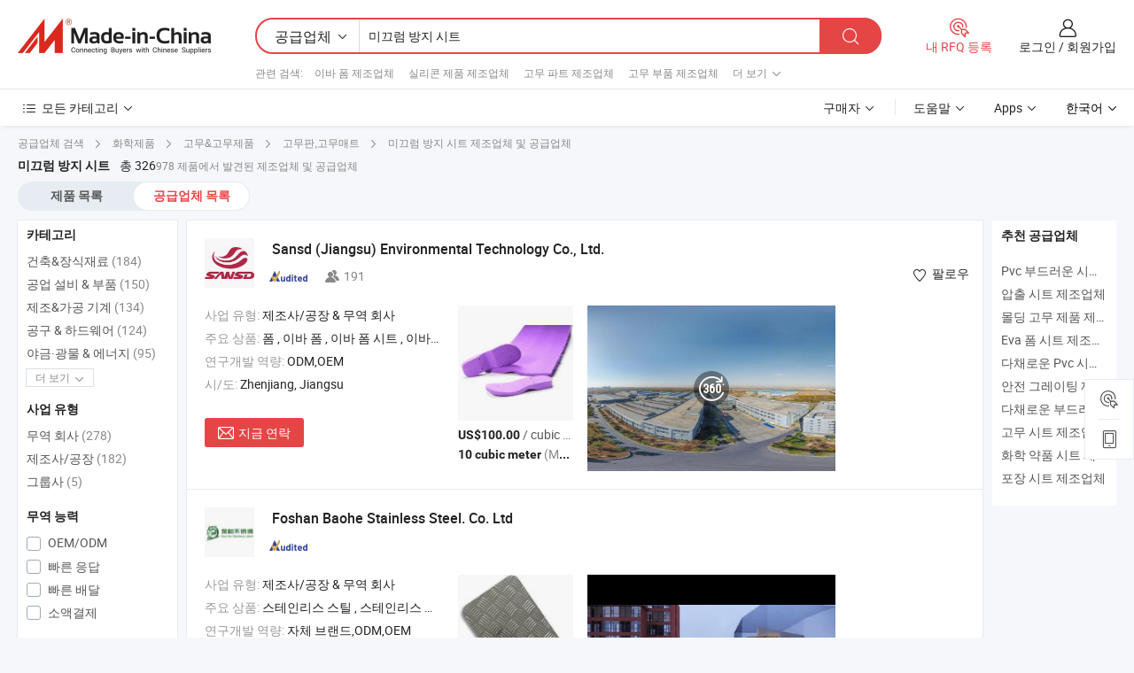

--- FILE ---
content_type: text/html;charset=UTF-8
request_url: https://kr.made-in-china.com/manufacturers/antiskid-sheet.html
body_size: 65094
content:
<!DOCTYPE HTML>
<html lang="ko">
<head>
    <base href="//kr.made-in-china.com" target="_top"/>
<meta http-equiv="Content-Type" content="text/html; charset=utf-8" />
        <title>중국 미끄럼 방지 시트 제조 업체, 미끄럼 방지 시트 제조 업체 및 공급 업체에 kr.Made-in-China.com</title>
    <meta content="미끄럼 방지 시트 manufacturers, 미끄럼 방지 시트 공장, 중국 제조 업체, 중국 공급 업체" name="keywords">
        <meta content="중국 적인 미끄럼 방지 시트 제조 업체 목록, 효과적으로 중국에서 미끄럼 방지 시트 제조 업체 및 적인 미끄럼 방지 시트 공급자에 대한 액세스를 얻을 kr.Made-in-China.com" name="description">
<link rel="dns-prefetch" href="//www.micstatic.com">
<link rel="preconnect" href="//www.micstatic.com">
<link rel="dns-prefetch" href="//image.made-in-china.com">
<link rel="preconnect" href="//image.made-in-china.com">
<link rel="dns-prefetch" href="//pic.made-in-china.com">
<link rel="preconnect" href="//pic.made-in-china.com">
			<link rel="canonical" href="//kr.made-in-china.com/manufacturers/antiskid-sheet.html"/>
	      <link rel="next" href="//kr.made-in-china.com/manufacturers/antiskid-sheet_2.html"/>
      <link type="text/css" rel="stylesheet" href="https://www.micstatic.com/common/css/global_bdef139a.css" /><link type="text/css" rel="stylesheet" href="https://www.micstatic.com/common/js/assets/artDialog/skins/simple_221eedfd.css" /><link type="text/css" rel="stylesheet" href="https://www.micstatic.com/common/css/validator_88e23ce7.css" /><link type="text/css" rel="stylesheet" href="https://www.micstatic.com/landing/www/qc/css/company-search.B_5230bcb5.css" /><link type="text/css" rel="stylesheet" href="https://www.micstatic.com/common/future/core/style/future_d36576e8.css" /><link type="text/css" rel="stylesheet" href="https://www.micstatic.com/landing/www/qp/css/modules/swiper@7.0.5-bundle.min_f7b0d48b.css" /> 
                <link rel="alternate" hreflang="de" href="https://de.made-in-china.com/manufacturers/antiskid-sheet.html" />
            <link rel="alternate" hreflang="hi" href="https://hi.made-in-china.com/manufacturers/antiskid-sheet.html" />
            <link rel="alternate" hreflang="ru" href="https://ru.made-in-china.com/manufacturers/antiskid-sheet.html" />
            <link rel="alternate" hreflang="pt" href="https://pt.made-in-china.com/manufacturers/antiskid-sheet.html" />
            <link rel="alternate" hreflang="ko" href="https://kr.made-in-china.com/manufacturers/antiskid-sheet.html" />
            <link rel="alternate" hreflang="en" href="https://www.made-in-china.com/manufacturers/antiskid-sheet.html" />
            <link rel="alternate" hreflang="it" href="https://it.made-in-china.com/manufacturers/antiskid-sheet.html" />
            <link rel="alternate" hreflang="fr" href="https://fr.made-in-china.com/manufacturers/antiskid-sheet.html" />
            <link rel="alternate" hreflang="es" href="https://es.made-in-china.com/manufacturers/antiskid-sheet.html" />
            <link rel="alternate" hreflang="x-default" href="https://www.made-in-china.com/manufacturers/antiskid-sheet.html" />
            <link rel="alternate" hreflang="ar" href="https://sa.made-in-china.com/manufacturers/antiskid-sheet.html" />
            <link rel="alternate" hreflang="vi" href="https://vi.made-in-china.com/manufacturers/antiskid-sheet.html" />
            <link rel="alternate" hreflang="th" href="https://th.made-in-china.com/manufacturers/antiskid-sheet.html" />
            <link rel="alternate" hreflang="ja" href="https://jp.made-in-china.com/manufacturers/antiskid-sheet.html" />
            <link rel="alternate" hreflang="id" href="https://id.made-in-china.com/manufacturers/antiskid-sheet.html" />
            <link rel="alternate" hreflang="nl" href="https://nl.made-in-china.com/manufacturers/antiskid-sheet.html" />
            <link rel="alternate" hreflang="tr" href="https://tr.made-in-china.com/manufacturers/antiskid-sheet.html" />
    <style>
        body .prod-favorite-icon .tip-faverite{
            width: 115px;
        }
        .J-async-dom .extra-rec {
            min-height: 1000px;
        }
    </style>
<!-- Polyfill Code Begin --><script chaset="utf-8" type="text/javascript" src="https://www.micstatic.com/polyfill/polyfill-simplify_eb12d58d.js"></script><!-- Polyfill Code End --></head>
<body probe-clarity="false" >
            <div id="header" ></div>
<script>
    function headerMlanInit() {
        const funcName = 'headerMlan';
        const app = new window[funcName]({target: document.getElementById('header'), props: {props: {"pageType":3,"logoTitle":"제조업체 및 공급업체","logoUrl":null,"base":{"buyerInfo":{"service":"서비스","newUserGuide":"신규 사용자 가이드","auditReport":"Audited Suppliers' Reports","meetSuppliers":"Meet Suppliers","onlineTrading":"Secured Trading Service","buyerCenter":"바이어 센터","contactUs":"문의하기","search":"검색","prodDirectory":"제품 목록","supplierDiscover":"Supplier Discover","sourcingRequest":"포스트 소싱 요청","quickLinks":"Quick Links","myFavorites":"내 즐겨찾기","visitHistory":"검색 기록","buyer":"구매자","blog":"비즈니스 통찰력"},"supplierInfo":{"supplier":"공급업체","joinAdvance":"加入高级会员","tradeServerMarket":"外贸服务市场","memberHome":"外贸e家","cloudExpo":"Smart Expo云展会","onlineTrade":"交易服务","internationalLogis":"国际物流","northAmericaBrandSailing":"北美全渠道出海","micDomesticTradeStation":"中国制造网内贸站"},"helpInfo":{"whyMic":"Why Made-in-China.com","auditSupplierWay":"공급업체 감사는 어떻게 하나요","securePaymentWay":"결제는 어떻게 보호합니까","submitComplaint":"불만사항 제출","contactUs":"문의하기","faq":"FAQ","help":"도움말"},"appsInfo":{"downloadApp":"앱 다운로드!","forBuyer":"구매자를 위해","forSupplier":"공급자를 위해","exploreApp":"앱 독점 할인 살펴보기","apps":"Apps"},"languages":[{"lanCode":0,"simpleName":"en","name":"English","value":"//www.made-in-china.com/manufacturers/antiskid-sheet.html","htmlLang":"en"},{"lanCode":5,"simpleName":"es","name":"Español","value":"//es.made-in-china.com/manufacturers/antiskid-sheet.html","htmlLang":"es"},{"lanCode":4,"simpleName":"pt","name":"Português","value":"//pt.made-in-china.com/manufacturers/antiskid-sheet.html","htmlLang":"pt"},{"lanCode":2,"simpleName":"fr","name":"Français","value":"//fr.made-in-china.com/manufacturers/antiskid-sheet.html","htmlLang":"fr"},{"lanCode":3,"simpleName":"ru","name":"Русский язык","value":"//ru.made-in-china.com/manufacturers/antiskid-sheet.html","htmlLang":"ru"},{"lanCode":8,"simpleName":"it","name":"Italiano","value":"//it.made-in-china.com/manufacturers/antiskid-sheet.html","htmlLang":"it"},{"lanCode":6,"simpleName":"de","name":"Deutsch","value":"//de.made-in-china.com/manufacturers/antiskid-sheet.html","htmlLang":"de"},{"lanCode":7,"simpleName":"nl","name":"Nederlands","value":"//nl.made-in-china.com/manufacturers/antiskid-sheet.html","htmlLang":"nl"},{"lanCode":9,"simpleName":"sa","name":"العربية","value":"//sa.made-in-china.com/manufacturers/antiskid-sheet.html","htmlLang":"ar"},{"lanCode":11,"simpleName":"kr","name":"한국어","value":"//kr.made-in-china.com/","htmlLang":"ko"},{"lanCode":10,"simpleName":"jp","name":"日本語","value":"//jp.made-in-china.com/manufacturers/antiskid-sheet.html","htmlLang":"ja"},{"lanCode":12,"simpleName":"hi","name":"हिन्दी","value":"//hi.made-in-china.com/manufacturers/antiskid-sheet.html","htmlLang":"hi"},{"lanCode":13,"simpleName":"th","name":"ภาษาไทย","value":"//th.made-in-china.com/manufacturers/antiskid-sheet.html","htmlLang":"th"},{"lanCode":14,"simpleName":"tr","name":"Türkçe","value":"//tr.made-in-china.com/manufacturers/antiskid-sheet.html","htmlLang":"tr"},{"lanCode":15,"simpleName":"vi","name":"Tiếng Việt","value":"//vi.made-in-china.com/manufacturers/antiskid-sheet.html","htmlLang":"vi"},{"lanCode":16,"simpleName":"id","name":"Bahasa Indonesia","value":"//id.made-in-china.com/manufacturers/antiskid-sheet.html","htmlLang":"id"}],"showMlan":true,"showRules":false,"rules":"Rules","language":"kr","menu":"메뉴","subTitle":null,"subTitleLink":null,"stickyInfo":null},"categoryRegion":{"categories":"모든 카테고리","categoryList":[{"name":"농업 식품","value":"https://kr.made-in-china.com/category1_Agriculture-Food/Agriculture-Food_usssssssss.html","catCode":"1000000000"},{"name":"의류&악세서리","value":"https://kr.made-in-china.com/category1_Apparel-Accessories/Apparel-Accessories_uussssssss.html","catCode":"1100000000"},{"name":"아트&공예","value":"https://kr.made-in-china.com/category1_Arts-Crafts/Arts-Crafts_uyssssssss.html","catCode":"1200000000"},{"name":"자동차·오토바이 부품 & 액세서리","value":"https://kr.made-in-china.com/category1_Auto-Motorcycle-Parts-Accessories/Auto-Motorcycle-Parts-Accessories_yossssssss.html","catCode":"2900000000"},{"name":"가방·케이스 & 박스","value":"https://kr.made-in-china.com/category1_Bags-Cases-Boxes/Bags-Cases-Boxes_yhssssssss.html","catCode":"2600000000"},{"name":"화학제품","value":"https://kr.made-in-china.com/category1_Chemicals/Chemicals_uissssssss.html","catCode":"1300000000"},{"name":"컴퓨터 제품","value":"https://kr.made-in-china.com/category1_Computer-Products/Computer-Products_iissssssss.html","catCode":"3300000000"},{"name":"건축&장식재료","value":"https://kr.made-in-china.com/category1_Construction-Decoration/Construction-Decoration_ugssssssss.html","catCode":"1500000000"},{"name":"가전제품","value":"https://kr.made-in-china.com/category1_Consumer-Electronics/Consumer-Electronics_unssssssss.html","catCode":"1400000000"},{"name":"전기&전자","value":"https://kr.made-in-china.com/category1_Electrical-Electronics/Electrical-Electronics_uhssssssss.html","catCode":"1600000000"},{"name":"가구","value":"https://kr.made-in-china.com/category1_Furniture/Furniture_yessssssss.html","catCode":"2700000000"},{"name":"건강&의료","value":"https://kr.made-in-china.com/category1_Health-Medicine/Health-Medicine_uessssssss.html","catCode":"1700000000"},{"name":"공업 설비 & 부품","value":"https://kr.made-in-china.com/category1_Industrial-Equipment-Components/Industrial-Equipment-Components_inssssssss.html","catCode":"3400000000"},{"name":"계측기 & 측정기","value":"https://kr.made-in-china.com/category1_Instruments-Meters/Instruments-Meters_igssssssss.html","catCode":"3500000000"},{"name":"경공업 & 일상용품","value":"https://kr.made-in-china.com/category1_Light-Industry-Daily-Use/Light-Industry-Daily-Use_urssssssss.html","catCode":"1800000000"},{"name":"조명 & 조명 기기","value":"https://kr.made-in-china.com/category1_Lights-Lighting/Lights-Lighting_isssssssss.html","catCode":"3000000000"},{"name":"제조&가공 기계","value":"https://kr.made-in-china.com/category1_Manufacturing-Processing-Machinery/Manufacturing-Processing-Machinery_uossssssss.html","catCode":"1900000000"},{"name":"야금·광물 & 에너지","value":"https://kr.made-in-china.com/category1_Metallurgy-Mineral-Energy/Metallurgy-Mineral-Energy_ysssssssss.html","catCode":"2000000000"},{"name":"사무용품","value":"https://kr.made-in-china.com/category1_Office-Supplies/Office-Supplies_yrssssssss.html","catCode":"2800000000"},{"name":"포장 & 인쇄","value":"https://kr.made-in-china.com/category1_Packaging-Printing/Packaging-Printing_ihssssssss.html","catCode":"3600000000"},{"name":"보안 & 보호","value":"https://kr.made-in-china.com/category1_Security-Protection/Security-Protection_ygssssssss.html","catCode":"2500000000"},{"name":"서비스","value":"https://kr.made-in-china.com/category1_Service/Service_ynssssssss.html","catCode":"2400000000"},{"name":"스포츠용품 & 레저","value":"https://kr.made-in-china.com/category1_Sporting-Goods-Recreation/Sporting-Goods-Recreation_iussssssss.html","catCode":"3100000000"},{"name":"섬유","value":"https://kr.made-in-china.com/category1_Textile/Textile_yussssssss.html","catCode":"2100000000"},{"name":"공구 & 하드웨어","value":"https://kr.made-in-china.com/category1_Tools-Hardware/Tools-Hardware_iyssssssss.html","catCode":"3200000000"},{"name":"장난감","value":"https://kr.made-in-china.com/category1_Toys/Toys_yyssssssss.html","catCode":"2200000000"},{"name":"교통 운송","value":"https://kr.made-in-china.com/category1_Transportation/Transportation_yissssssss.html","catCode":"2300000000"}],"more":"더 보기"},"searchRegion":{"show":true,"lookingFor":"당신이 찾고있는 것을 알려주십시오 ...","homeUrl":"//kr.made-in-china.com","products":"제품","suppliers":"공급업체","auditedFactory":null,"uploadImage":"이미지 업로드","max20MbPerImage":"이미지당 최대 20MB","yourRecentKeywords":"최근 키워드","clearHistory":"기록 지우기","popularSearches":"관련 검색","relatedSearches":"더 보기","more":null,"maxSizeErrorMsg":"업로드에 실패했습니다. 최대 이미지 크기는 20MB입니다.","noNetworkErrorMsg":"네트워크 연결이 안됩니다. 네트워크 설정을 확인하고 다시 시도하세요.","uploadFailedErrorMsg":"업로드에 실패했습니다. 이미지 형식이 잘못되었습니다. 지원되는 형식: JPG,PNG,BMP.","relatedList":[{"word":"이바 폼 제조업체","adsData":"","link":"https://kr.made-in-china.com/manufacturers/eva-foam.html","title":"이바 폼 제조업체"},{"word":"실리콘 제품 제조업체","adsData":"","link":"https://kr.made-in-china.com/manufacturers/silicone-products.html","title":"실리콘 제품 제조업체"},{"word":"고무 파트 제조업체","adsData":"","link":"https://kr.made-in-china.com/manufacturers/rubber-part.html","title":"고무 파트 제조업체"},{"word":"고무 부품 제조업체","adsData":"","link":"https://kr.made-in-china.com/manufacturers/rubber-components.html","title":"고무 부품 제조업체"},{"word":"고무 액세서리 제조업체","adsData":"","link":"https://kr.made-in-china.com/manufacturers/rubber-accessories.html","title":"고무 액세서리 제조업체"},{"word":"미끄럼 방지 강철 시트","adsData":"","link":"https://kr.made-in-china.com/tag_search_product/Antiskid-Steel-Sheet_uisyeirn_1.html","title":"미끄럼 방지 강철 시트"},{"word":"갈색 미끄럼 방지","adsData":"","link":"https://kr.made-in-china.com/tag_search_product/Brown-Antiskid_uihnhnnn_1.html","title":"갈색 미끄럼 방지"},{"word":"산업용 고무 시트","adsData":"","link":"https://kr.made-in-china.com/tag_search_product/Industrial-Rubber-Sheet_rurihnn_1.html","title":"산업용 고무 시트"},{"word":"고무 캡","adsData":"","link":"https://kr.made-in-china.com/tag_search_product/Rubber-Cap_uiiseyn_1.html","title":"고무 캡"},{"word":"고무 발","adsData":"","link":"https://kr.made-in-china.com/tag_search_product/Rubber-Foot_uuyrgrn_1.html","title":"고무 발"}],"relatedTitle":null,"relatedTitleLink":null,"formParams":null,"mlanFormParams":{"keyword":"미끄럼 방지 시트","inputkeyword":"미끄럼 방지 시트","type":null,"currentTab":null,"currentPage":null,"currentCat":null,"currentRegion":null,"currentProp":null,"submitPageUrl":null,"parentCat":null,"otherSearch":null,"currentAllCatalogCodes":null,"sgsMembership":null,"memberLevel":null,"topOrder":null,"size":null,"more":"더","less":"less","staticUrl50":null,"staticUrl10":null,"staticUrl30":null,"condition":"1","conditionParamsList":[{"condition":"0","conditionName":null,"action":"/productSearch?keyword=#word#","searchUrl":null,"inputPlaceholder":null},{"condition":"1","conditionName":null,"action":"https://kr.made-in-china.com/companySearch?keyword=#word#","searchUrl":null,"inputPlaceholder":null}]},"enterKeywordTips":"검색을 위해 최소한 키워드를 입력하십시오.","openMultiSearch":false},"frequentRegion":{"rfq":{"rfq":"내 RFQ 등록","searchRfq":"Search RFQs","acquireRfqHover":"필요한 사항을 알려주시고 견적을 받는 쉬운 방법을 시도해 보십시오!","searchRfqHover":"Discover quality RFQs and connect with big-budget buyers"},"account":{"account":"계정","signIn":"로그인","join":"회원가입","newUser":"새로운 사용자","joinFree":"무료 가입","or":"또는","socialLogin":"로그인, 무료 가입 또는 Facebook, Linkedin, Twitter, Google, %s로 계속하기를 클릭하여 %sUser Agreement%s 및 %sPrivacy Policy%s에 동의합니다.","message":"메시지","quotes":"인용 부호","orders":"명령","favorites":"즐겨 찾기","visitHistory":"검색 기록","postSourcingRequest":"포스트 소싱 요청","hi":"안녕","signOut":"로그 아웃","manageProduct":"제품 관리","editShowroom":"쇼룸 편집","username":"","userType":null,"foreignIP":true,"currentYear":2026,"userAgreement":"사용자 약관","privacyPolicy":"개인정보 보호정책"},"message":{"message":"메시지","signIn":"로그인","join":"회원가입","newUser":"새로운 사용자","joinFree":"무료 가입","viewNewMsg":"Sign in to view the new messages","inquiry":"문의","rfq":"RFQs","awaitingPayment":"Awaiting payments","chat":"채팅","awaitingQuotation":"견적 대기 중"},"cart":{"cart":"문의바구니"}},"busiRegion":null,"previewRegion":null,"relatedQpSync":true,"relatedQpSearchUrl":"https://www.made-in-china.com/multi-search/getHeadRelatedQp?word=antiskid sheet&headQpType=QC&lanCode=11"}}});
		const hoc=o=>(o.__proto__.$get=function(o){return this.$$.ctx[this.$$.props[o]]},o.__proto__.$getKeys=function(){return Object.keys(this.$$.props)},o.__proto__.$getProps=function(){return this.$get("props")},o.__proto__.$setProps=function(o){var t=this.$getKeys(),s={},p=this;t.forEach(function(o){s[o]=p.$get(o)}),s.props=Object.assign({},s.props,o),this.$set(s)},o.__proto__.$help=function(){console.log("\n            $set(props): void             | 设置props的值\n            $get(key: string): any        | 获取props指定key的值\n            $getKeys(): string[]          | 获取props所有key\n            $getProps(): any              | 获取props里key为props的值（适用nail）\n            $setProps(params: any): void  | 设置props里key为props的值（适用nail）\n            $on(ev, callback): func       | 添加事件监听，返回移除事件监听的函数\n            $destroy(): void              | 销毁组件并触发onDestroy事件\n        ")},o);
        window[`${funcName}Api`] = hoc(app);
    };
</script><script type="text/javascript" crossorigin="anonymous" onload="headerMlanInit()" src="https://www.micstatic.com/nail/pc/header-mlan_6f301846.js"></script>    	<div class="auto-size J-auto-size qc-page">
        <input type="hidden" id="lanCode" name="lanCode" value="11">
        <input type="hidden" id="lan" name="lan" value="kr">
        <input type="hidden" id="sensor_pg_v" value="st:qc,m:antiskid sheet,p:1,tp:103,stp:10302,tp:103,stp:10302"/>
        <input id="ads_word" name="ads_word" type="hidden" value="antiskid sheet"/>
        <input type="hidden" id="relatedQpSync" name="relatedQpSync" value="true">
                        <input type="hidden" id="login" value="false" />
        <input type="hidden" id="loginBuyer" value="false" />
        <input type="hidden" id="liveComIds" value="null"/>
        <input type="hidden" name="user_behavior_trace_id" id="user_behavior_trace_id" value="1jg8sjmgp64fk"/>
                <script class="J-mlan-config" type="text/data-lang" data-lang="">
        {
            "Please input keyword(s).": "키워드를 입력하세요.",
            "Please input the information in English only.": "정보는 영어로만 입력해주세요.",
            "More": "더 보기",
            "Less": "적게",
            "negotiable": "협상 가능",
            "Following": "팔로잉",
            "Follow": "팔로우",
            "Followed Successfully!": "팔로우 성공!",
            "Unfollow Successfully!": "언팔로우 성공!",
            "Only for global buyer.": "글로벌 구매자 전용.",
            "1000 suppliers at the most.": "최대 1000개의 공급업체.",
            "Your operation is too frequent, please try again after 24 hours.": "작업이 너무 빈번합니다. 24시간 후에 다시 시도하십시오.",
            "Please enter your full name.": "당신의 성명을 입력 해주세요.",
            "Please use English characters.": "영문자를 사용해주세요.",
            "Enter your email address": "당신의 이메일 주소를 입력하십시오.",
            "Please enter your email address.": "당신의 이메일 주소를 입력하십시오.",
            "Please enter a valid email address.": "유효한 이메일 주소를 입력하십시오.",
            "To Be Negotiated": "협상 예정",
            "Updates notifications will be sent to this email, make sure your email is correct.": "업데이트 알림이 이 이메일로 전송됩니다. 이메일이 정확한지 확인하세요.",
            "Name": "이름",
            "Email": "이메일",
            "An account already exists with this email,": "이 이메일을 사용하는 계정이 이미 존재합니다.",
            "Sign in": "로그인",
            "now or select another email address.": "지금 또는 다른 이메일 주소를 선택하십시오.",
            "Confirm": "확인",
            "Cancel": "취소",
            "Ms.": "부인",
            "Mr.": "씨.",
            "Miss": "부인",
            "Mrs.": "부인",
            "System error, please try again.": "시스템 오류입니다. 다시 시도해 주세요.",
            "Chat Now!": "채팅!",
            "Chat Now": "채팅",
            "Chat with supplier online now!": "지금 온라인으로 공급업체와 채팅하세요!",
            "Chat": "채팅",
            "Talk to me!": "나에게 말을 걸어!",
            "Supplier is offline now, please leave your message.": "공급업체는 현재 오프라인 상태입니다. 메시지를 남겨주세요.",
            "Products": "제품",
            "Exhibitors": "참가업체",
            "Suppliers": "공급업체"
        }
        </script>
                <div class="crumb crumb-new" itemscope itemtype="https://schema.org/BreadcrumbList">
    		<span itemprop="itemListElement" itemscope itemtype="https://schema.org/ListItem">
  <a itemprop="item" href="https://kr.made-in-china.com/html/category.html">
      <span itemprop="name">공급업체 검색</span>
  </a>
  <meta itemprop="position" content="1" />
</span>
						<i class="ob-icon icon-right"></i>
				<span itemprop="itemListElement" itemscope itemtype="https://schema.org/ListItem">
		    <a itemprop="item" href="https://kr.made-in-china.com/category1_Chemicals/Chemicals_uissssssss.html">
		        <span itemprop="name">화학제품</span>
		    </a>
		    <meta itemprop="position" content="2" />
		</span>
						<i class="ob-icon icon-right"></i>
				<span itemprop="itemListElement" itemscope itemtype="https://schema.org/ListItem">
		    <a itemprop="item" href="https://kr.made-in-china.com/category23_Chemicals/Rubber-Rubber-Products_uigossssss_1.html">
		        <span itemprop="name">고무&고무제품</span>
		    </a>
		    <meta itemprop="position" content="3" />
		</span>
						<i class="ob-icon icon-right"></i>
				<span itemprop="itemListElement" itemscope itemtype="https://schema.org/ListItem">
		    <a itemprop="item" href="https://kr.made-in-china.com/category23_Chemicals/Rubber-Sheet-Mat_uigouussss_1.html">
		        <span itemprop="name">고무판,고무매트</span>
		    </a>
		    <meta itemprop="position" content="4" />
		</span>
	                                        <i class="ob-icon icon-right"></i>
                                        <h1>&#48120;&#45124;&#47100; &#48169;&#51648; &#49884;&#53944; 제조업체 및 공급업체</h1>
            		</div>
		<div class="page grid qc-list">
                        <div class="layout-fly cf">
                <div class="main-wrap">
                    <div class="main">
						                        <div class="total-tip total-tip-new">
                                                                                                                                            <em class='key_word'>&#48120;&#45124;&#47100; &#48169;&#51648; &#49884;&#53944;</em> <em>총 326</em>978 제품에서 발견된 제조업체 및 공급업체
                        </div>
						<div class="list-tab">
                            <ul class="tab">
                                <li><a href="https://kr.made-in-china.com/tag_search_product/Antiskid-Sheet_ussuynnn_1.html">제품 목록</a></li>
                                <li class="selected"><a>공급업체 목록</a></li>
                                                            </ul>
						</div>
																			<div class="search-list">
								        						                                                                        <div faw-module="suppliers_list" class="list-node
                   ">
            <div class="tip arrow-top company-description" style="display: none;">
        <div class="content">
                    중국폼, 이바 폼, 이바 폼 시트, 이바 롤, 요가 매트, 이바 매트, 이바 폼 보트 바닥재 제조 / 공급 업체,제공 품질 남성 샌들 및 슬리퍼 패셔너블 플립플랍 제조 미끄럼 방지 EVA 평면 슬리퍼, 가벼운 슬리퍼와 패셔너블한 플립플랍 제조 밀짚 남성 샌들 슬리퍼, 경량 신발 소재 해변 샌들 슬리퍼 제조 맞춤형 인쇄 고무 슬리퍼 등등.
                </div>
        <span class="arrow arrow-out">
            <span class="arrow arrow-in"></span>
        </span>
    </div>
    <div class="company-logo-wrap">
                <div class="company-logo">
            <img src='https://www.micstatic.com/landing/www/qc/img/com-logo.png?_v=1769753236825' data-original="//image.made-in-china.com/206f0j00mTRaIhwsYEpv/Sansd-Jiangsu-Environmental-Technology-Co-Ltd-.jpg" alt="Sansd (Jiangsu) Environmental Technology Co., Ltd." />
        </div>
        <div class="company-name-wrap">
            <h2 class="company-name">
                <a class="company-name-link" target="_blank" rel="nofollow" href="https://kr.made-in-china.com/co_sansd-eva" ads-data="t:6,a:1,p:2,pcid:bekJzcTwCtHN,si:1,ty:1,c:17,st:3,pa:3,flx_deliv_tp:ads,ads_id:dNltKuGjkIHy,ads_tp:,srv_id:nxuQqdkGvEwI" >
                                            Sansd (Jiangsu) Environmental Technology Co., Ltd. </a>
            </h2>
            <div class="company-auth-wrap">
                <div class="compnay-auth">
                                                                                                                                                                                                                                                                                                                                                                                            												                                                                                                                        																		                                                                                                                        												                                                                                                                                                                                                    <span class="auth-block as-info">
                                <div class="as-logo pl-0 as-logo-now" reportUsable="reportUsable">
                                     <input type="hidden" value="bekJzcTwCtHN">
                                    <a target="_blank" href="https://kr.made-in-china.com/co_sansd-eva/company_info.html" rel="nofollow" ads-data="t:6,a:1,p:2,pcid:bekJzcTwCtHN,si:1,ty:1,c:17,st:4,pa:4">
                                        <span class="left_2"><img class="auth-icon ico-audited" src='https://www.micstatic.com/common/img/icon-new/as_32.png' alt="감사를 받은 공급업체"></span>
                                                                                                                    </a>
                                </div>
                            </span>
                                                                                                                                                                                                                <span class="auth-block basic-ability">
                        <img src="https://www.micstatic.com/landing/www/qc/img/employee.png?_v=1769753236825" alt="직원 수" />191
                        <div class="tip arrow-top">
                            <div class="tip-con">직원 수</div>
                            <span class="arrow arrow-out">
                                <span class="arrow arrow-in"></span>
                            </span>
                        </div>
                    </span>
                                    </div>
                <div class="com-actions">
                                                                <div class="action action-follow follow-btn" data-logusername="sansd-eva" data-cid="bekJzcTwCtHN" ads-data="st:69,pdid:,pcid:bekJzcTwCtHN,is_trade:,is_sample:,is_rushorder:,a:1,flx_deliv_tp:ads,ads_id:dNltKuGjkIHy,ads_tp:,srv_id:nxuQqdkGvEwI">
                            <a href="javascript:void(0)">
                                <i class="ob-icon icon-heart-f"></i>
                                <i class="ob-icon icon-heart"></i>
                                <span>팔로우</span>
                            </a>
                        </div>
                                                        </div>
            </div>
        </div>
    </div>
    <div class="company-info-wrap">
        <div class="company-info">
            <div class="company-box">
                <div class="company-intro">
                                                                <div>
                            <label class="subject">사업 유형:</label>
                            <span title="제조사/공장 & 무역 회사">
                                제조사/공장 & 무역 회사
                            </span>
                        </div>
                                                                <div>
                            <label class="subject">주요 상품:</label>
                            <span title="폼, 이바 폼, 이바 폼 시트, 이바 롤, 요가 매트, 이바 매트, 이바 폼 보트 바닥재">
                                                                                                                                                        폼 , 이바 폼 , 이바 폼 시트 , 이바 롤 , 요가 매트 </span>
                        </div>
                                                                <div>
                            <label class="subject">연구개발 역량:</label>
                                                        <span title="ODM,OEM">
                                ODM,OEM
                            </span>
                        </div>
                                                                                                                                                        <div>
                                <label class="subject">시/도:</label>
                                <span>
                                    Zhenjiang, Jiangsu
                                </span>
                            </div>
                                                                                                    </div>
                <div class="user-action">
                    <a rel="nofollow" fun-inquiry-supplier target="_blank" href="https://www.made-in-china.com/sendInquiry/shrom_bekJzcTwCtHN_bekJzcTwCtHN.html?from=search&type=cs&target=com&word=antiskid+sheet&plant=kr" class="contact-btn" ads-data="t:6,a:1,p:2,pcid:bekJzcTwCtHN,si:1,ty:1,c:17,st:24,pa:24,st:24,flx_deliv_tp:ads,ads_id:dNltKuGjkIHy,ads_tp:,srv_id:nxuQqdkGvEwI">
                        <i class="ob-icon icon-mail"></i> 지금 연락
                    </a>
                    <b class="tm3_chat_status" dataId="bekJzcTwCtHN_bekJzcTwCtHN_3"
                       inquiry="https://www.made-in-china.com/sendInquiry/shrom_bekJzcTwCtHN_bekJzcTwCtHN.html?from=search&type=cs&target=com&word=antiskid+sheet&plant=kr"
                       processor="chat" cid="bekJzcTwCtHN" style="display:none"></b>
                    <a rel="nofollow" class="tm-on" title="나에게 말을 걸어!" href="javascript:void('Talk to me!')"
                       style="display:none">나에게 말을 걸어!</a>
                </div>
            </div>
        </div>
        <div class="rec-product-wrap">
                            <ul class="rec-product">
                                                                                                                                <li >
                                <div class="img-thumb">
                                    <a href="https://kr.made-in-china.com/co_sansd-eva/product_Antiskid-EVA-Outsole-Foam-Sheet-for-Sale_eygoiehiy.html" class="img-thumb-inner" target="_blank" title="&#48120;&#45124;&#47100; &#48169;&#51648; EVA &#48145;&#52285; &#54268; &#49884;&#53944; &#49464;&#51068;">
                                        <img alt="&#48120;&#45124;&#47100; &#48169;&#51648; EVA &#48145;&#52285; &#54268; &#49884;&#53944; &#49464;&#51068;" title="&#48120;&#45124;&#47100; &#48169;&#51648; EVA &#48145;&#52285; &#54268; &#49884;&#53944; &#49464;&#51068;"
                                             src="https://image.made-in-china.com/2f1j00VjtThUPlYmrZ/-EVA-.jpg"
                                                                                        faw-exposure ads-data="t:6,a:1,p:2,pcid:bekJzcTwCtHN,si:1,ty:1,c:17,st:8,pa:8,pid:eXhJPuZVZYpB,tps:1,pdid:eXhJPuZVZYpB,flx_deliv_tp:ads,ads_id:dNltKuGjkIHy,ads_tp:,srv_id:nxuQqdkGvEwI"/>
                                    </a>
                                </div>
                                <div class="pro-price-moq">
                                    <div class="prd-price" title="US$100.00 / cubic meter"><strong class="price">US$100.00</strong> / cubic meter</div>
                                    <div class="moq" title="10 cubic meter">10 cubic meter <span class="text--grey">(MOQ)</span></div>
                                </div>
                            </li>
                                                                                                                                                        <li >
                                <div class="img-thumb">
                                    <a href="https://kr.made-in-china.com/co_sansd-eva/product_60mm-Antiskid-EVA-Foam-Sheet-for-Shoes-Material_eygonyuoy.html" class="img-thumb-inner" target="_blank" title="60mm &#49888;&#48156; &#51116;&#47308;&#50857; &#48120;&#45124;&#47100; &#48169;&#51648; EVA &#54268; &#49884;&#53944;">
                                        <img alt="60mm &#49888;&#48156; &#51116;&#47308;&#50857; &#48120;&#45124;&#47100; &#48169;&#51648; EVA &#54268; &#49884;&#53944;" title="60mm &#49888;&#48156; &#51116;&#47308;&#50857; &#48120;&#45124;&#47100; &#48169;&#51648; EVA &#54268; &#49884;&#53944;"
                                             src="https://image.made-in-china.com/2f1j00mZTEvtLMfJgA/60mm-EVA-.jpg"
                                                                                        faw-exposure ads-data="t:6,a:1,p:2,pcid:bekJzcTwCtHN,si:1,ty:1,c:17,st:8,pa:8,pid:fvVnlFdcbURp,tps:2,pdid:fvVnlFdcbURp,flx_deliv_tp:comb,ads_id:,ads_tp:,srv_id:"/>
                                    </a>
                                </div>
                                <div class="pro-price-moq">
                                    <div class="prd-price" title="US$100.00 / cubic meter"><strong class="price">US$100.00</strong> / cubic meter</div>
                                    <div class="moq" title="10 cubic meter">10 cubic meter <span class="text--grey">(MOQ)</span></div>
                                </div>
                            </li>
                                                                                                                                                        <li class="addto" >
                                <div class="img-thumb">
                                    <a href="https://kr.made-in-china.com/co_sansd-eva/product_Antiskid-Rubber-Foam-Sheet_eygoiiohy.html" class="img-thumb-inner" target="_blank" title="&#48120;&#45124;&#47100; &#48169;&#51648; &#44256;&#47924; &#54268; &#49884;&#53944;">
                                        <img alt="&#48120;&#45124;&#47100; &#48169;&#51648; &#44256;&#47924; &#54268; &#49884;&#53944;" title="&#48120;&#45124;&#47100; &#48169;&#51648; &#44256;&#47924; &#54268; &#49884;&#53944;"
                                             src="https://image.made-in-china.com/2f1j00oZQTzWIqHmrC/-.jpg"
                                                                                        faw-exposure ads-data="t:6,a:1,p:2,pcid:bekJzcTwCtHN,si:1,ty:1,c:17,st:8,pa:8,pid:FShEPMOUCpYu,tps:3,pdid:FShEPMOUCpYu,flx_deliv_tp:comb,ads_id:,ads_tp:,srv_id:"/>
                                    </a>
                                </div>
                                <div class="pro-price-moq">
                                    <div class="prd-price" title="US$100.00 / cubic meter"><strong class="price">US$100.00</strong> / cubic meter</div>
                                    <div class="moq" title="10 cubic meter">10 cubic meter <span class="text--grey">(MOQ)</span></div>
                                </div>
                            </li>
                                                            </ul>
                                                            <script type="application/json">
                {
                    "sceneUrl": "",
                    "scenePicUrl": "",
                    "panoramaUrl": "//world-port.made-in-china.com/viewVR?comId=bekJzcTwCtHN",
                    "panoSnapshotUrl": "https://world.made-in-china.com/img/ffs/4/JtTaRwmdZQWe",
                    "videoUrl": "https://v.made-in-china.com/ucv/sbr/c87a1b53cab28ac9ade8493729cafc/366382865124272422500663157_h264_def.mp4",
                    "videoCoverPicUrl": "https://image.made-in-china.com/358f0j00OTuEtlgdqQWv/Sansd-Jiangsu-Environmental-Technology-Co-Ltd-.jpg",
                    "vid":"",
                    "autoplay": true,
                    "comUrl": "https://kr.made-in-china.com/co_sansd-eva",
                    "comName": "Sansd (Jiangsu) Environmental Technology Co., Ltd.",
                    "csLevel": "50",
                    "sgsMembership": "0",
                    "keyWordSearch": "[{\"word\":\"&#54268;\",\"wordSearchUrl\":\"https://kr.made-in-china.com/co_sansd-eva/product/keywordSearch?searchKeyword=&#54268;&viewType=0\"},{\"word\":\" &#51060;&#48148; &#54268;\",\"wordSearchUrl\":\"https://kr.made-in-china.com/co_sansd-eva/product/keywordSearch?searchKeyword= &#51060;&#48148; &#54268;&viewType=0\"},{\"word\":\" &#51060;&#48148; &#54268; &#49884;&#53944;\",\"wordSearchUrl\":\"https://kr.made-in-china.com/co_sansd-eva/product/keywordSearch?searchKeyword= &#51060;&#48148; &#54268; &#49884;&#53944;&viewType=0\"},{\"word\":\" &#51060;&#48148; &#47204;\",\"wordSearchUrl\":\"https://kr.made-in-china.com/co_sansd-eva/product/keywordSearch?searchKeyword= &#51060;&#48148; &#47204;&viewType=0\"},{\"word\":\" &#50836;&#44032; &#47588;&#53944;\",\"wordSearchUrl\":\"https://kr.made-in-china.com/co_sansd-eva/product/keywordSearch?searchKeyword= &#50836;&#44032; &#47588;&#53944;&viewType=0\"},{\"word\":\" &#51060;&#48148; &#47588;&#53944;\",\"wordSearchUrl\":\"https://kr.made-in-china.com/co_sansd-eva/product/keywordSearch?searchKeyword= &#51060;&#48148; &#47588;&#53944;&viewType=0\"},{\"word\":\" &#51060;&#48148; &#54268; &#48372;&#53944; &#48148;&#45797;&#51116;\",\"wordSearchUrl\":\"https://kr.made-in-china.com/co_sansd-eva/product/keywordSearch?searchKeyword= &#51060;&#48148; &#54268; &#48372;&#53944; &#48148;&#45797;&#51116;&viewType=0\"}]",
                    "inquiryUrl": "https://www.made-in-china.com/sendInquiry/shrom_bekJzcTwCtHN_bekJzcTwCtHN.html?from=search&type=cs&target=com&word=antiskid+sheet&plant=kr",
                    "aboutUsUrl": "https://kr.made-in-china.com/co_sansd-eva/company_info.html",
                    "placeholderUrl": "https://www.micstatic.com/landing/www/qc/img/spacer.gif?_v=1769753236825",
                    "tridImg": "https://www.micstatic.com/common/img/icon/3d_36.png?_v=1769753236825",
                    "tridGif": "https://www.micstatic.com/common/img/icon/3d_gif.gif?_v=1769753236825"
                }
            </script>
                <script>
                    document.addEventListener('DOMContentLoaded', function () {
                        var companyNames = document.querySelectorAll('.company-name-link');
                        companyNames.forEach(function (element) {
                            element.addEventListener('mouseover', function () {
                                // 显示公司简介
                                var description = element.closest('.list-node').querySelector('.company-description');
                                if (description) {
                                    description.style.display = 'block';
                                }
                            });
                            element.addEventListener('mouseout', function () {
                                // 隐藏公司简介
                                var description = element.closest('.list-node').querySelector('.company-description');
                                if (description) {
                                    description.style.display = 'none';
                                }
                            });
                        });
                    });
                </script>
                                            <div class="company-video-wrap" faw-exposure ads-data="t:6,a:1,p:2,pcid:bekJzcTwCtHN,si:1,ty:1,c:17,st:27,st:12,flx_deliv_tp:ads,ads_id:dNltKuGjkIHy,ads_tp:,srv_id:nxuQqdkGvEwI">
                    <div class="J-holder 360" data-url="//world-port.made-in-china.com/viewVR?comId=bekJzcTwCtHN" ads-data="t:6,a:1,p:2,pcid:bekJzcTwCtHN,si:1,ty:1,c:17,st:27,st:12,flx_deliv_tp:ads,ads_id:dNltKuGjkIHy,ads_tp:,srv_id:nxuQqdkGvEwI">
                                                    <img class="cover--company cover-360" src="https://world.made-in-china.com/img/ffs/4/JtTaRwmdZQWe"/>
                                                <div class="J-company-play play-360">
                            <i class="ob-icon icon-panorama"></i>
                        </div>
                    </div>
                </div>
                                </div>
    </div>
    </div> <div faw-module="suppliers_list" class="list-node
                           even
               ">
            <div class="tip arrow-top company-description" style="display: none;">
        <div class="content">
                    중국스테인리스 스틸, 스테인리스 스틸 시트, 스테인리스 스틸 판, 스테인리스 스틸 스트립, 스테인리스 스틸 코일, 스테인리스 스틸 장식 스트립, 스테인리스 스틸 쓰레기통, 스테인리스 스틸 파티션, 스테인리스 스틸 보드, 스테인리스 스틸 장식 벽 제조 / 공급 업체,제공 품질 에칭된 스트레이트 헤어라인 브론즈 앤틱 구리 색상 스테인리스 스틸 시트와 지문 방지 코팅, 앤티크 구리 브론즈 헤어라인 브러시드 라인 PVD 색상 스테인리스 스틸 시트 판넬 코팅 201/304/304L/316/316L, 공장 맞춤형 스테인리스 스틸 201 304 316 316L 430 코일 형태의 스트립 등등.
                </div>
        <span class="arrow arrow-out">
            <span class="arrow arrow-in"></span>
        </span>
    </div>
    <div class="company-logo-wrap">
                <div class="company-logo">
            <img src='https://www.micstatic.com/landing/www/qc/img/com-logo.png?_v=1769753236825' data-original="//image.made-in-china.com/206f0j00uafGeEksRUpB/Foshan-Baohe-Stainless-Steel-Co-Ltd.jpg" alt="Foshan Baohe Stainless Steel. Co. Ltd" />
        </div>
        <div class="company-name-wrap">
            <h2 class="company-name">
                <a class="company-name-link" target="_blank" href="https://kr.made-in-china.com/co_baohess" ads-data="t:6,a:2,p:2,pcid:iwhfglFcCrDR,si:1,ty:1,c:17,st:3,pa:3,flx_deliv_tp:comb,ads_id:,ads_tp:,srv_id:" >
                                            Foshan Baohe Stainless Steel. Co. Ltd </a>
            </h2>
            <div class="company-auth-wrap">
                <div class="compnay-auth">
                                                                                                                                                                                                                                                                                                                                                                                            												                                                                                                                        																		                                                                                                                        												                                                                                                                                                                                                    <span class="auth-block as-info">
                                <div class="as-logo pl-0 as-logo-now" reportUsable="reportUsable">
                                     <input type="hidden" value="iwhfglFcCrDR">
                                    <a target="_blank" href="https://kr.made-in-china.com/co_baohess/company_info.html" rel="nofollow" ads-data="t:6,a:2,p:2,pcid:iwhfglFcCrDR,si:1,ty:1,c:17,st:4,pa:4">
                                        <span class="left_2"><img class="auth-icon ico-audited" src='https://www.micstatic.com/common/img/icon-new/as_32.png' alt="감사를 받은 공급업체"></span>
                                                                                                                    </a>
                                </div>
                            </span>
                                                                                                                                                                                                        </div>
                <div class="com-actions">
                                                                            </div>
            </div>
        </div>
    </div>
    <div class="company-info-wrap">
        <div class="company-info">
            <div class="company-box">
                <div class="company-intro">
                                                                <div>
                            <label class="subject">사업 유형:</label>
                            <span title="제조사/공장 & 무역 회사">
                                제조사/공장 & 무역 회사
                            </span>
                        </div>
                                                                <div>
                            <label class="subject">주요 상품:</label>
                            <span title="스테인리스 스틸, 스테인리스 스틸 시트, 스테인리스 스틸 판, 스테인리스 스틸 스트립, 스테인리스 스틸 코일, 스테인리스 스틸 장식 스트립, 스테인리스 스틸 쓰레기통, 스테인리스 스틸 파티션, 스테인리스 스틸 보드, 스테인리스 스틸 장식 벽">
                                                                                                                                                        스테인리스 스틸 , 스테인리스 스틸 시트 , 스테인리스 스틸 판 , 스테인리스 스틸 스트립 , 스테인리스 스틸 코일 </span>
                        </div>
                                                                <div>
                            <label class="subject">연구개발 역량:</label>
                                                        <span title="자체 브랜드,ODM,OEM">
                                자체 브랜드,ODM,OEM
                            </span>
                        </div>
                                                                <div>
                            <label class="subject">빠른 응답:</label>
                            <span>
                                응답 시간 ≤3h
                            </span>
                        </div>
                                                                                                                                        </div>
                <div class="user-action">
                    <a rel="nofollow" fun-inquiry-supplier target="_blank" href="https://www.made-in-china.com/sendInquiry/shrom_iwhfglFcCrDR_iwhfglFcCrDR.html?from=search&type=cs&target=com&word=antiskid+sheet&plant=kr" class="contact-btn" ads-data="t:6,a:2,p:2,pcid:iwhfglFcCrDR,si:1,ty:1,c:17,st:24,pa:24,st:24,flx_deliv_tp:comb,ads_id:,ads_tp:,srv_id:">
                        <i class="ob-icon icon-mail"></i> 지금 연락
                    </a>
                    <b class="tm3_chat_status" dataId="iwhfglFcCrDR_iwhfglFcCrDR_3"
                       inquiry="https://www.made-in-china.com/sendInquiry/shrom_iwhfglFcCrDR_iwhfglFcCrDR.html?from=search&type=cs&target=com&word=antiskid+sheet&plant=kr"
                       processor="chat" cid="iwhfglFcCrDR" style="display:none"></b>
                    <a rel="nofollow" class="tm-on" title="나에게 말을 걸어!" href="javascript:void('Talk to me!')"
                       style="display:none">나에게 말을 걸어!</a>
                </div>
            </div>
        </div>
        <div class="rec-product-wrap">
                            <ul class="rec-product">
                                                                                                                                <li >
                                <div class="img-thumb">
                                    <a href="https://kr.made-in-china.com/co_baohess/product_Antiskid-Plate-201-304-Stainless-Steel-Sheet-Non-Slip-Metal-Plate_uooryohryy.html" class="img-thumb-inner" target="_blank" title="&#50504;&#54000;&#49828;&#53412;&#46300; &#54540;&#47112;&#51060;&#53944; 201 304 &#49828;&#53580;&#51064;&#47532;&#49828; &#49828;&#54008; &#49884;&#53944; &#45436;&#49836;&#47549; &#47700;&#53448; &#54540;&#47112;&#51060;&#53944;">
                                        <img alt="&#50504;&#54000;&#49828;&#53412;&#46300; &#54540;&#47112;&#51060;&#53944; 201 304 &#49828;&#53580;&#51064;&#47532;&#49828; &#49828;&#54008; &#49884;&#53944; &#45436;&#49836;&#47549; &#47700;&#53448; &#54540;&#47112;&#51060;&#53944;" title="&#50504;&#54000;&#49828;&#53412;&#46300; &#54540;&#47112;&#51060;&#53944; 201 304 &#49828;&#53580;&#51064;&#47532;&#49828; &#49828;&#54008; &#49884;&#53944; &#45436;&#49836;&#47549; &#47700;&#53448; &#54540;&#47112;&#51060;&#53944;"
                                             src="https://image.made-in-china.com/2f1j00razkqpoCHKus/-201-304-.jpg"
                                                                                        faw-exposure ads-data="t:6,a:2,p:2,pcid:iwhfglFcCrDR,si:1,ty:1,c:17,st:8,pa:8,pid:ydsTZURrMwYb,tps:1,pdid:ydsTZURrMwYb,flx_deliv_tp:comb,ads_id:,ads_tp:,srv_id:"/>
                                    </a>
                                </div>
                                <div class="pro-price-moq">
                                    <div class="prd-price" title="US$10.00 / &#49345;&#54408;"><strong class="price">US$10.00</strong> / &#49345;&#54408;</div>
                                    <div class="moq" title="10 조각">10 조각 <span class="text--grey">(MOQ)</span></div>
                                </div>
                            </li>
                                                                                                                                                        <li >
                                <div class="img-thumb">
                                    <a href="https://kr.made-in-china.com/co_baohess/product_Checkered-Ss-Plate-Patterned-Decorative-Stainless-Steel-Sheet-for-Antiskid-Floor_yssyuonugy.html" class="img-thumb-inner" target="_blank" title="&#52404;&#53356;&#47924;&#45740; Ss &#54032; &#54056;&#53556; &#51109;&#49885; &#49828;&#53580;&#51064;&#47532;&#49828; &#44053;&#54032; &#48120;&#45124;&#47100; &#48169;&#51648; &#48148;&#45797;&#50857;">
                                        <img alt="&#52404;&#53356;&#47924;&#45740; Ss &#54032; &#54056;&#53556; &#51109;&#49885; &#49828;&#53580;&#51064;&#47532;&#49828; &#44053;&#54032; &#48120;&#45124;&#47100; &#48169;&#51648; &#48148;&#45797;&#50857;" title="&#52404;&#53356;&#47924;&#45740; Ss &#54032; &#54056;&#53556; &#51109;&#49885; &#49828;&#53580;&#51064;&#47532;&#49828; &#44053;&#54032; &#48120;&#45124;&#47100; &#48169;&#51648; &#48148;&#45797;&#50857;"
                                             src="https://image.made-in-china.com/2f1j00REbohUqnYCui/-Ss-.jpg"
                                                                                        faw-exposure ads-data="t:6,a:2,p:2,pcid:iwhfglFcCrDR,si:1,ty:1,c:17,st:8,pa:8,pid:GxUpOhTPFQRI,tps:2,pdid:GxUpOhTPFQRI,flx_deliv_tp:comb,ads_id:,ads_tp:,srv_id:"/>
                                    </a>
                                </div>
                                <div class="pro-price-moq">
                                    <div class="prd-price" title="US$10.00 / &#49345;&#54408;"><strong class="price">US$10.00</strong> / &#49345;&#54408;</div>
                                    <div class="moq" title="10 조각">10 조각 <span class="text--grey">(MOQ)</span></div>
                                </div>
                            </li>
                                                                                                                                                        <li class="addto" >
                                <div class="img-thumb">
                                    <a href="https://kr.made-in-china.com/co_baohess/product_Antiskid-Plate-Premium-Punching-Stainless-Steel-Metal-Sheet-Customized-Size_yssunosney.html" class="img-thumb-inner" target="_blank" title="&#50504;&#54000;&#49828;&#53412;&#46300; &#54540;&#47112;&#51060;&#53944; &#54532;&#47532;&#48120;&#50628; &#54144;&#52845; &#49828;&#53580;&#51064;&#47532;&#49828; &#49828;&#54008; &#47700;&#53448; &#49884;&#53944; &#47582;&#52644; &#49324;&#51060;&#51592;">
                                        <img alt="&#50504;&#54000;&#49828;&#53412;&#46300; &#54540;&#47112;&#51060;&#53944; &#54532;&#47532;&#48120;&#50628; &#54144;&#52845; &#49828;&#53580;&#51064;&#47532;&#49828; &#49828;&#54008; &#47700;&#53448; &#49884;&#53944; &#47582;&#52644; &#49324;&#51060;&#51592;" title="&#50504;&#54000;&#49828;&#53412;&#46300; &#54540;&#47112;&#51060;&#53944; &#54532;&#47532;&#48120;&#50628; &#54144;&#52845; &#49828;&#53580;&#51064;&#47532;&#49828; &#49828;&#54008; &#47700;&#53448; &#49884;&#53944; &#47582;&#52644; &#49324;&#51060;&#51592;"
                                             src="https://image.made-in-china.com/2f1j00ctZbSeChnBzE/-.jpg"
                                                                                        faw-exposure ads-data="t:6,a:2,p:2,pcid:iwhfglFcCrDR,si:1,ty:1,c:17,st:8,pa:8,pid:DJGUdKiMVxRm,tps:3,pdid:DJGUdKiMVxRm,flx_deliv_tp:comb,ads_id:,ads_tp:,srv_id:"/>
                                    </a>
                                </div>
                                <div class="pro-price-moq">
                                    <div class="prd-price" title="US$10.00 / &#49345;&#54408;"><strong class="price">US$10.00</strong> / &#49345;&#54408;</div>
                                    <div class="moq" title="10 조각">10 조각 <span class="text--grey">(MOQ)</span></div>
                                </div>
                            </li>
                                                            </ul>
                                                            <script type="application/json">
                {
                    "sceneUrl": "",
                    "scenePicUrl": "",
                    "panoramaUrl": "",
                    "panoSnapshotUrl": "",
                    "videoUrl": "https://v.made-in-china.com/ucv/sbr/a8ce9f7c2e02a3294ed1180f392564/9f1a06ceab10196067020473497610_h264_def.mp4",
                    "videoCoverPicUrl": "https://image.made-in-china.com/358f0j00ytOGYvQsOPuz/Foshan-Baohe-Stainless-Steel-Co-Ltd.jpg",
                    "vid":"",
                    "autoplay": true,
                    "comUrl": "https://kr.made-in-china.com/co_baohess",
                    "comName": "Foshan Baohe Stainless Steel. Co. Ltd",
                    "csLevel": "30",
                    "sgsMembership": "0",
                    "keyWordSearch": "[{\"word\":\"&#49828;&#53580;&#51064;&#47532;&#49828; &#49828;&#54008;\",\"wordSearchUrl\":\"https://kr.made-in-china.com/co_baohess/product/keywordSearch?searchKeyword=&#49828;&#53580;&#51064;&#47532;&#49828; &#49828;&#54008;&viewType=0\"},{\"word\":\" &#49828;&#53580;&#51064;&#47532;&#49828; &#49828;&#54008; &#49884;&#53944;\",\"wordSearchUrl\":\"https://kr.made-in-china.com/co_baohess/product/keywordSearch?searchKeyword= &#49828;&#53580;&#51064;&#47532;&#49828; &#49828;&#54008; &#49884;&#53944;&viewType=0\"},{\"word\":\" &#49828;&#53580;&#51064;&#47532;&#49828; &#49828;&#54008; &#54032;\",\"wordSearchUrl\":\"https://kr.made-in-china.com/co_baohess/product/keywordSearch?searchKeyword= &#49828;&#53580;&#51064;&#47532;&#49828; &#49828;&#54008; &#54032;&viewType=0\"},{\"word\":\" &#49828;&#53580;&#51064;&#47532;&#49828; &#49828;&#54008; &#49828;&#53944;&#47549;\",\"wordSearchUrl\":\"https://kr.made-in-china.com/co_baohess/product/keywordSearch?searchKeyword= &#49828;&#53580;&#51064;&#47532;&#49828; &#49828;&#54008; &#49828;&#53944;&#47549;&viewType=0\"},{\"word\":\" &#49828;&#53580;&#51064;&#47532;&#49828; &#49828;&#54008; &#53076;&#51068;\",\"wordSearchUrl\":\"https://kr.made-in-china.com/co_baohess/product/keywordSearch?searchKeyword= &#49828;&#53580;&#51064;&#47532;&#49828; &#49828;&#54008; &#53076;&#51068;&viewType=0\"},{\"word\":\" &#49828;&#53580;&#51064;&#47532;&#49828; &#49828;&#54008; &#51109;&#49885; &#49828;&#53944;&#47549;\",\"wordSearchUrl\":\"https://kr.made-in-china.com/co_baohess/product/keywordSearch?searchKeyword= &#49828;&#53580;&#51064;&#47532;&#49828; &#49828;&#54008; &#51109;&#49885; &#49828;&#53944;&#47549;&viewType=0\"},{\"word\":\" &#49828;&#53580;&#51064;&#47532;&#49828; &#49828;&#54008; &#50416;&#47112;&#44592;&#53685;\",\"wordSearchUrl\":\"https://kr.made-in-china.com/co_baohess/product/keywordSearch?searchKeyword= &#49828;&#53580;&#51064;&#47532;&#49828; &#49828;&#54008; &#50416;&#47112;&#44592;&#53685;&viewType=0\"},{\"word\":\" &#49828;&#53580;&#51064;&#47532;&#49828; &#49828;&#54008; &#54028;&#54000;&#49496;\",\"wordSearchUrl\":\"https://kr.made-in-china.com/co_baohess/product/keywordSearch?searchKeyword= &#49828;&#53580;&#51064;&#47532;&#49828; &#49828;&#54008; &#54028;&#54000;&#49496;&viewType=0\"},{\"word\":\" &#49828;&#53580;&#51064;&#47532;&#49828; &#49828;&#54008; &#48372;&#46300;\",\"wordSearchUrl\":\"https://kr.made-in-china.com/co_baohess/product/keywordSearch?searchKeyword= &#49828;&#53580;&#51064;&#47532;&#49828; &#49828;&#54008; &#48372;&#46300;&viewType=0\"},{\"word\":\" &#49828;&#53580;&#51064;&#47532;&#49828; &#49828;&#54008; &#51109;&#49885; &#48317;\",\"wordSearchUrl\":\"https://kr.made-in-china.com/co_baohess/product/keywordSearch?searchKeyword= &#49828;&#53580;&#51064;&#47532;&#49828; &#49828;&#54008; &#51109;&#49885; &#48317;&viewType=0\"}]",
                    "inquiryUrl": "https://www.made-in-china.com/sendInquiry/shrom_iwhfglFcCrDR_iwhfglFcCrDR.html?from=search&type=cs&target=com&word=antiskid+sheet&plant=kr",
                    "aboutUsUrl": "https://kr.made-in-china.com/co_baohess/company_info.html",
                    "placeholderUrl": "https://www.micstatic.com/landing/www/qc/img/spacer.gif?_v=1769753236825",
                    "tridImg": "https://www.micstatic.com/common/img/icon/3d_36.png?_v=1769753236825",
                    "tridGif": "https://www.micstatic.com/common/img/icon/3d_gif.gif?_v=1769753236825"
                }
            </script>
                <script>
                    document.addEventListener('DOMContentLoaded', function () {
                        var companyNames = document.querySelectorAll('.company-name-link');
                        companyNames.forEach(function (element) {
                            element.addEventListener('mouseover', function () {
                                // 显示公司简介
                                var description = element.closest('.list-node').querySelector('.company-description');
                                if (description) {
                                    description.style.display = 'block';
                                }
                            });
                            element.addEventListener('mouseout', function () {
                                // 隐藏公司简介
                                var description = element.closest('.list-node').querySelector('.company-description');
                                if (description) {
                                    description.style.display = 'none';
                                }
                            });
                        });
                    });
                </script>
                                            <div class="company-video-wrap" faw-exposure ads-data="t:6,a:2,p:2,pcid:iwhfglFcCrDR,si:1,ty:1,c:17,st:27,st:15,flx_deliv_tp:comb,ads_id:,ads_tp:,srv_id:">
                    <div class="J-holder">
                                                    <img class="cover--company" src="https://image.made-in-china.com/358f0j00ytOGYvQsOPuz/Foshan-Baohe-Stainless-Steel-Co-Ltd.jpg" faw-video ads-data="t:6,a:2,p:2,pcid:iwhfglFcCrDR,si:1,ty:1,c:17,st:27,st:15,item_type:com_details,item_id:SnOfEmbPVARq,cloud_media_url:https://v.made-in-china.com/ucv/sbr/a8ce9f7c2e02a3294ed1180f392564/9f1a06ceab10196067020473497610_h264_def.mp4,flx_deliv_tp:comb,ads_id:,ads_tp:,srv_id:" />
                                                <div class="J-company-play play-video">
                            <i class="ob-icon icon-play"></i>
                        </div>
                    </div>
                </div>
                                </div>
    </div>
    </div> <div faw-module="suppliers_list" class="list-node
                   ">
            <div class="tip arrow-top company-description" style="display: none;">
        <div class="content">
                    중국펜스, 강철 그레이팅, 와이어 메쉬, 확장 금속 메쉬, 소음 차단기, 천공 금속 시트, 가비온 박스, 메쉬 시트 제조 / 공급 업체,제공 품질 중타이 불규칙 강철 그레이팅 중국 공장 차고 바닥 배수구 그레이트 아연 도금 강철 그레이팅, 중타이 중국 제조업체의 철제 울타리 작은 픽켓 울타리 정원 울타리 높은 픽켓 울타리 다양한 스타일, 중타이 검은색 장식 체인 링크 울타리 중국 제조업체 정원 경기장 체인 링크 울타리 35mm X 35mm 경기장 울타리 망 등등.
                </div>
        <span class="arrow arrow-out">
            <span class="arrow arrow-in"></span>
        </span>
    </div>
    <div class="company-logo-wrap">
                <div class="company-logo">
            <img src='https://www.micstatic.com/landing/www/qc/img/com-logo.png?_v=1769753236825' data-original="//image.made-in-china.com/206f0j00oTUYtJFSaGrB/Anping-Zhongtai-Expanded-Metal-Mesh-Co-Ltd-.jpg" alt="Anping Zhongtai Expanded Metal Mesh Co., Ltd." />
        </div>
        <div class="company-name-wrap">
            <h2 class="company-name">
                <a class="company-name-link" target="_blank" rel="nofollow" href="https://kr.made-in-china.com/co_zhenxing666" ads-data="t:6,a:3,p:2,pcid:COlaYTfrOpIV,si:1,ty:1,c:17,st:3,pa:3,flx_deliv_tp:comb,ads_id:,ads_tp:,srv_id:" >
                                            Anping Zhongtai Expanded Metal Mesh Co., Ltd. </a>
            </h2>
            <div class="company-auth-wrap">
                <div class="compnay-auth">
                                                                                                                                                                                                                                                                                                                                                                                            												                                                                                                                        																		                                                                                                                        												                                                                                                                                                                                                    <span class="auth-block as-info">
                                <div class="as-logo pl-0 as-logo-now" reportUsable="reportUsable">
                                     <input type="hidden" value="COlaYTfrOpIV">
                                    <a target="_blank" href="https://kr.made-in-china.com/co_zhenxing666/company_info.html" rel="nofollow" ads-data="t:6,a:3,p:2,pcid:COlaYTfrOpIV,si:1,ty:1,c:17,st:4,pa:4">
                                        <span class="left_2"><img class="auth-icon ico-audited" src='https://www.micstatic.com/common/img/icon-new/as_32.png' alt="감사를 받은 공급업체"></span>
                                                                                                                    </a>
                                </div>
                            </span>
                                                                                                                                                                                                                <span class="auth-block basic-ability">
                        <img src="https://www.micstatic.com/landing/www/qc/img/employee.png?_v=1769753236825" alt="직원 수" />165
                        <div class="tip arrow-top">
                            <div class="tip-con">직원 수</div>
                            <span class="arrow arrow-out">
                                <span class="arrow arrow-in"></span>
                            </span>
                        </div>
                    </span>
                                    </div>
                <div class="com-actions">
                                                                <div class="action action-follow follow-btn" data-logusername="zhenxing666" data-cid="COlaYTfrOpIV" ads-data="st:69,pdid:,pcid:COlaYTfrOpIV,is_trade:,is_sample:,is_rushorder:,a:3,flx_deliv_tp:comb,ads_id:,ads_tp:,srv_id:">
                            <a href="javascript:void(0)">
                                <i class="ob-icon icon-heart-f"></i>
                                <i class="ob-icon icon-heart"></i>
                                <span>팔로우</span>
                            </a>
                        </div>
                                                        </div>
            </div>
        </div>
    </div>
    <div class="company-info-wrap">
        <div class="company-info">
            <div class="company-box">
                <div class="company-intro">
                                                                <div>
                            <label class="subject">사업 유형:</label>
                            <span title="제조사/공장 & 무역 회사">
                                제조사/공장 & 무역 회사
                            </span>
                        </div>
                                                                <div>
                            <label class="subject">주요 상품:</label>
                            <span title="펜스, 강철 그레이팅, 와이어 메쉬, 확장 금속 메쉬, 소음 차단기, 천공 금속 시트, 가비온 박스, 메쉬 시트">
                                                                                                                                                        펜스 , 강철 그레이팅 , 와이어 메쉬 , 확장 금속 메쉬 , 소음 차단기 </span>
                        </div>
                                                                <div>
                            <label class="subject">연구개발 역량:</label>
                                                        <span title="자체 브랜드,ODM,OEM">
                                자체 브랜드,ODM,OEM
                            </span>
                        </div>
                                                                                                                                                        <div>
                                <label class="subject">시/도:</label>
                                <span>
                                    Hengshui, Hebei
                                </span>
                            </div>
                                                                                                    </div>
                <div class="user-action">
                    <a rel="nofollow" fun-inquiry-supplier target="_blank" href="https://www.made-in-china.com/sendInquiry/shrom_COlaYTfrOpIV_COlaYTfrOpIV.html?from=search&type=cs&target=com&word=antiskid+sheet&plant=kr" class="contact-btn" ads-data="t:6,a:3,p:2,pcid:COlaYTfrOpIV,si:1,ty:1,c:17,st:24,pa:24,st:24,flx_deliv_tp:comb,ads_id:,ads_tp:,srv_id:">
                        <i class="ob-icon icon-mail"></i> 지금 연락
                    </a>
                    <b class="tm3_chat_status" dataId="COlaYTfrOpIV_COlaYTfrOpIV_3"
                       inquiry="https://www.made-in-china.com/sendInquiry/shrom_COlaYTfrOpIV_COlaYTfrOpIV.html?from=search&type=cs&target=com&word=antiskid+sheet&plant=kr"
                       processor="chat" cid="COlaYTfrOpIV" style="display:none"></b>
                    <a rel="nofollow" class="tm-on" title="나에게 말을 걸어!" href="javascript:void('Talk to me!')"
                       style="display:none">나에게 말을 걸어!</a>
                </div>
            </div>
        </div>
        <div class="rec-product-wrap">
                            <ul class="rec-product">
                                                                                                                                <li >
                                <div class="img-thumb">
                                    <a href="https://kr.made-in-china.com/co_zhenxing666/product_Zhongtai-3mm-Perforated-Metal-Sheet-China-Suppliers-Antiskid-Perforated-Plate-Oblong-Hole-Shape-1-8-Perforated-Steel-Sheet_ysseuhissy.html" class="img-thumb-inner" target="_blank" title="&#51473;&#53440;&#51060; 3mm &#52380;&#44277; &#44552;&#49549; &#49884;&#53944; &#51473;&#44397; &#44277;&#44553;&#50629;&#52404; &#48120;&#45124;&#47100; &#48169;&#51648; &#52380;&#44277; &#54032; oblong &#44396;&#47693; &#54805;&#53468; 1 8 &#52380;&#44277; &#44053;&#54032;">
                                        <img alt="&#51473;&#53440;&#51060; 3mm &#52380;&#44277; &#44552;&#49549; &#49884;&#53944; &#51473;&#44397; &#44277;&#44553;&#50629;&#52404; &#48120;&#45124;&#47100; &#48169;&#51648; &#52380;&#44277; &#54032; oblong &#44396;&#47693; &#54805;&#53468; 1 8 &#52380;&#44277; &#44053;&#54032;" title="&#51473;&#53440;&#51060; 3mm &#52380;&#44277; &#44552;&#49549; &#49884;&#53944; &#51473;&#44397; &#44277;&#44553;&#50629;&#52404; &#48120;&#45124;&#47100; &#48169;&#51648; &#52380;&#44277; &#54032; oblong &#44396;&#47693; &#54805;&#53468; 1 8 &#52380;&#44277; &#44053;&#54032;"
                                             src="https://image.made-in-china.com/2f1j00AfWkmoBtZzgh/-3mm-oblong-1-8-.jpg"
                                                                                        faw-exposure ads-data="t:6,a:3,p:2,pcid:COlaYTfrOpIV,si:1,ty:1,c:17,st:8,pa:8,pid:JQBroxGPDEUg,tps:1,pdid:JQBroxGPDEUg,flx_deliv_tp:comb,ads_id:,ads_tp:,srv_id:"/>
                                    </a>
                                </div>
                                <div class="pro-price-moq">
                                    <div class="prd-price" title="US$25.00 / &#48120;&#53552;"><strong class="price">US$25.00</strong> / &#48120;&#53552;</div>
                                    <div class="moq" title="1 미터">1 미터 <span class="text--grey">(MOQ)</span></div>
                                </div>
                            </li>
                                                                                                                                                        <li >
                                <div class="img-thumb">
                                    <a href="https://kr.made-in-china.com/co_zhenxing666/product_Zhongtai-Bridge-Type-Hole-Antiskid-Steel-Perforated-Metal-China-Manufacturers-Gi-Perforated-Sheet-Metal-MID-Steel-Material-Square-Hole-Perforated-Sheet_ysusehynuy.html" class="img-thumb-inner" target="_blank" title="&#51473;&#53440;&#51060; &#45796;&#47532;&#54805; &#44396;&#47693; &#48120;&#45124;&#47100; &#48169;&#51648; &#44053;&#52384; &#52380;&#44277; &#44552;&#49549; &#51473;&#44397; &#51228;&#51312;&#50629;&#52404; &#50500;&#50672; &#46020;&#44552; &#52380;&#44277; &#49884;&#53944; &#44552;&#49549; MID &#44053;&#51116; &#51116;&#47308; &#51221;&#49324;&#44033;&#54805; &#44396;&#47693; &#52380;&#44277; &#49884;&#53944;">
                                        <img alt="&#51473;&#53440;&#51060; &#45796;&#47532;&#54805; &#44396;&#47693; &#48120;&#45124;&#47100; &#48169;&#51648; &#44053;&#52384; &#52380;&#44277; &#44552;&#49549; &#51473;&#44397; &#51228;&#51312;&#50629;&#52404; &#50500;&#50672; &#46020;&#44552; &#52380;&#44277; &#49884;&#53944; &#44552;&#49549; MID &#44053;&#51116; &#51116;&#47308; &#51221;&#49324;&#44033;&#54805; &#44396;&#47693; &#52380;&#44277; &#49884;&#53944;" title="&#51473;&#53440;&#51060; &#45796;&#47532;&#54805; &#44396;&#47693; &#48120;&#45124;&#47100; &#48169;&#51648; &#44053;&#52384; &#52380;&#44277; &#44552;&#49549; &#51473;&#44397; &#51228;&#51312;&#50629;&#52404; &#50500;&#50672; &#46020;&#44552; &#52380;&#44277; &#49884;&#53944; &#44552;&#49549; MID &#44053;&#51116; &#51116;&#47308; &#51221;&#49324;&#44033;&#54805; &#44396;&#47693; &#52380;&#44277; &#49884;&#53944;"
                                             src="https://image.made-in-china.com/2f1j00VGZcfnYlvupU/-MID-.jpg"
                                                                                        faw-exposure ads-data="t:6,a:3,p:2,pcid:COlaYTfrOpIV,si:1,ty:1,c:17,st:8,pa:8,pid:iQmpbfXDFarR,tps:2,pdid:iQmpbfXDFarR,flx_deliv_tp:comb,ads_id:,ads_tp:,srv_id:"/>
                                    </a>
                                </div>
                                <div class="pro-price-moq">
                                    <div class="prd-price" title="US$25.00 / &#48120;&#53552;"><strong class="price">US$25.00</strong> / &#48120;&#53552;</div>
                                    <div class="moq" title="1 미터">1 미터 <span class="text--grey">(MOQ)</span></div>
                                </div>
                            </li>
                                                                                                                                                        <li class="addto" >
                                <div class="img-thumb">
                                    <a href="https://kr.made-in-china.com/co_zhenxing666/product_Zhongtai-Antiskid-Perforated-Metal-Sheet-China-Manufacturing-Bracket-Perforated-Plate-Drum-Hole-Shape-Stainless-Steel-Perforated-Mesh-Sheet_ysossnhnng.html" class="img-thumb-inner" target="_blank" title="&#51473;&#53440;&#51060; &#48120;&#45124;&#47100; &#48169;&#51648; &#52380;&#44277; &#44552;&#49549; &#49884;&#53944; &#51473;&#44397; &#51228;&#51312; &#48652;&#47000;&#53431; &#52380;&#44277; &#54032; &#46300;&#47100; &#54848; &#47784;&#50577; &#49828;&#53580;&#51064;&#47532;&#49828; &#49828;&#54008; &#52380;&#44277; &#47700;&#49772; &#49884;&#53944;">
                                        <img alt="&#51473;&#53440;&#51060; &#48120;&#45124;&#47100; &#48169;&#51648; &#52380;&#44277; &#44552;&#49549; &#49884;&#53944; &#51473;&#44397; &#51228;&#51312; &#48652;&#47000;&#53431; &#52380;&#44277; &#54032; &#46300;&#47100; &#54848; &#47784;&#50577; &#49828;&#53580;&#51064;&#47532;&#49828; &#49828;&#54008; &#52380;&#44277; &#47700;&#49772; &#49884;&#53944;" title="&#51473;&#53440;&#51060; &#48120;&#45124;&#47100; &#48169;&#51648; &#52380;&#44277; &#44552;&#49549; &#49884;&#53944; &#51473;&#44397; &#51228;&#51312; &#48652;&#47000;&#53431; &#52380;&#44277; &#54032; &#46300;&#47100; &#54848; &#47784;&#50577; &#49828;&#53580;&#51064;&#47532;&#49828; &#49828;&#54008; &#52380;&#44277; &#47700;&#49772; &#49884;&#53944;"
                                             src="https://image.made-in-china.com/2f1j00OvsoDSthfukV/-.jpg"
                                                                                        faw-exposure ads-data="t:6,a:3,p:2,pcid:COlaYTfrOpIV,si:1,ty:1,c:17,st:8,pa:8,pid:DJmUIiElswkb,tps:3,pdid:DJmUIiElswkb,flx_deliv_tp:comb,ads_id:,ads_tp:,srv_id:"/>
                                    </a>
                                </div>
                                <div class="pro-price-moq">
                                    <div class="prd-price" title="US$25.00 / &#48120;&#53552;"><strong class="price">US$25.00</strong> / &#48120;&#53552;</div>
                                    <div class="moq" title="1 미터">1 미터 <span class="text--grey">(MOQ)</span></div>
                                </div>
                            </li>
                                                            </ul>
                                                            <script type="application/json">
                {
                    "sceneUrl": "",
                    "scenePicUrl": "",
                    "panoramaUrl": "//world-port.made-in-china.com/viewVR?comId=COlaYTfrOpIV",
                    "panoSnapshotUrl": "https://world.made-in-china.com/img/ffs/4/hRGfwgUzqYVA",
                    "videoUrl": "https://v.made-in-china.com/ucv/sbr/668ad87a6b5b2f7861584d6c90033b/577181f4de10147775627905937599_h264_def.mp4",
                    "videoCoverPicUrl": "https://image.made-in-china.com/358f0j00OaHUQEJFVPrT/Anping-Zhongtai-Expanded-Metal-Mesh-Co-Ltd-.jpg",
                    "vid":"",
                    "autoplay": true,
                    "comUrl": "https://kr.made-in-china.com/co_zhenxing666",
                    "comName": "Anping Zhongtai Expanded Metal Mesh Co., Ltd.",
                    "csLevel": "50",
                    "sgsMembership": "0",
                    "keyWordSearch": "[{\"word\":\"&#54172;&#49828;\",\"wordSearchUrl\":\"https://kr.made-in-china.com/co_zhenxing666/product/keywordSearch?searchKeyword=&#54172;&#49828;&viewType=0\"},{\"word\":\" &#44053;&#52384; &#44536;&#47112;&#51060;&#54021;\",\"wordSearchUrl\":\"https://kr.made-in-china.com/co_zhenxing666/product/keywordSearch?searchKeyword= &#44053;&#52384; &#44536;&#47112;&#51060;&#54021;&viewType=0\"},{\"word\":\" &#50752;&#51060;&#50612; &#47700;&#49772;\",\"wordSearchUrl\":\"https://kr.made-in-china.com/co_zhenxing666/product/keywordSearch?searchKeyword= &#50752;&#51060;&#50612; &#47700;&#49772;&viewType=0\"},{\"word\":\" &#54869;&#51109; &#44552;&#49549; &#47700;&#49772;\",\"wordSearchUrl\":\"https://kr.made-in-china.com/co_zhenxing666/product/keywordSearch?searchKeyword= &#54869;&#51109; &#44552;&#49549; &#47700;&#49772;&viewType=0\"},{\"word\":\" &#49548;&#51020; &#52264;&#45800;&#44592;\",\"wordSearchUrl\":\"https://kr.made-in-china.com/co_zhenxing666/product/keywordSearch?searchKeyword= &#49548;&#51020; &#52264;&#45800;&#44592;&viewType=0\"},{\"word\":\" &#52380;&#44277; &#44552;&#49549; &#49884;&#53944;\",\"wordSearchUrl\":\"https://kr.made-in-china.com/co_zhenxing666/product/keywordSearch?searchKeyword= &#52380;&#44277; &#44552;&#49549; &#49884;&#53944;&viewType=0\"},{\"word\":\" &#44032;&#48708;&#50728; &#48149;&#49828;\",\"wordSearchUrl\":\"https://kr.made-in-china.com/co_zhenxing666/product/keywordSearch?searchKeyword= &#44032;&#48708;&#50728; &#48149;&#49828;&viewType=0\"},{\"word\":\" &#47700;&#49772; &#49884;&#53944;\",\"wordSearchUrl\":\"https://kr.made-in-china.com/co_zhenxing666/product/keywordSearch?searchKeyword= &#47700;&#49772; &#49884;&#53944;&viewType=0\"}]",
                    "inquiryUrl": "https://www.made-in-china.com/sendInquiry/shrom_COlaYTfrOpIV_COlaYTfrOpIV.html?from=search&type=cs&target=com&word=antiskid+sheet&plant=kr",
                    "aboutUsUrl": "https://kr.made-in-china.com/co_zhenxing666/company_info.html",
                    "placeholderUrl": "https://www.micstatic.com/landing/www/qc/img/spacer.gif?_v=1769753236825",
                    "tridImg": "https://www.micstatic.com/common/img/icon/3d_36.png?_v=1769753236825",
                    "tridGif": "https://www.micstatic.com/common/img/icon/3d_gif.gif?_v=1769753236825"
                }
            </script>
                <script>
                    document.addEventListener('DOMContentLoaded', function () {
                        var companyNames = document.querySelectorAll('.company-name-link');
                        companyNames.forEach(function (element) {
                            element.addEventListener('mouseover', function () {
                                // 显示公司简介
                                var description = element.closest('.list-node').querySelector('.company-description');
                                if (description) {
                                    description.style.display = 'block';
                                }
                            });
                            element.addEventListener('mouseout', function () {
                                // 隐藏公司简介
                                var description = element.closest('.list-node').querySelector('.company-description');
                                if (description) {
                                    description.style.display = 'none';
                                }
                            });
                        });
                    });
                </script>
                                            <div class="company-video-wrap" faw-exposure ads-data="t:6,a:3,p:2,pcid:COlaYTfrOpIV,si:1,ty:1,c:17,st:27,st:12,flx_deliv_tp:comb,ads_id:,ads_tp:,srv_id:">
                    <div class="J-holder 360" data-url="//world-port.made-in-china.com/viewVR?comId=COlaYTfrOpIV" ads-data="t:6,a:3,p:2,pcid:COlaYTfrOpIV,si:1,ty:1,c:17,st:27,st:12,flx_deliv_tp:comb,ads_id:,ads_tp:,srv_id:">
                                                    <img class="cover--company cover-360" src="https://world.made-in-china.com/img/ffs/4/hRGfwgUzqYVA"/>
                                                <div class="J-company-play play-360">
                            <i class="ob-icon icon-panorama"></i>
                        </div>
                    </div>
                </div>
                                </div>
    </div>
    </div> <div faw-module="suppliers_list" class="list-node
                           even
               ">
            <div class="tip arrow-top company-description" style="display: none;">
        <div class="content">
                    중국고무 시트, 고무 판, 고무 보드, 고무 매트, 고무 카펫, 고무 타일, 고무 바닥재, 고무 시트, 고무 시트재, 고무 매트재 제조 / 공급 업체,제공 품질 검은색 미세 줄무늬 내구성 물류 운송 PVC 컨베이어 벨트, 공항 및 생산 라인을 위한 흰색 넓은 줄무늬 패턴 PVC 컨베이어 벨트, 산업용 PVC 컨베이어 벨트 그리드 패턴 평면 목재 제작 샌딩 기계 등등.
                </div>
        <span class="arrow arrow-out">
            <span class="arrow arrow-in"></span>
        </span>
    </div>
    <div class="company-logo-wrap">
                <div class="company-logo">
            <img src='https://www.micstatic.com/landing/www/qc/img/com-logo.png?_v=1769753236825' data-original="//image.made-in-china.com/206f0j00ItGTaHirUQpB/Nanjing-Skypro-Co-Ltd-.jpg" alt="Nanjing Skypro Co., Ltd." />
        </div>
        <div class="company-name-wrap">
            <h2 class="company-name">
                <a class="company-name-link" target="_blank" href="https://kr.made-in-china.com/co_skypro" ads-data="t:6,a:4,p:2,pcid:NWExVZmPOQcH,si:1,ty:1,c:17,st:3,pa:3,flx_deliv_tp:comb,ads_id:,ads_tp:,srv_id:" >
                                            Nanjing Skypro Co., Ltd. </a>
            </h2>
            <div class="company-auth-wrap">
                <div class="compnay-auth">
                                                                                                                                                                                                                                                                                                                                                                                            												                                                                                                                        																		                                                                                                                        												                                                                                                                                                                                                    <span class="auth-block as-info">
                                <div class="as-logo pl-0 as-logo-now" reportUsable="reportUsable">
                                     <input type="hidden" value="NWExVZmPOQcH">
                                    <a target="_blank" href="https://kr.made-in-china.com/co_skypro/company_info.html" rel="nofollow" ads-data="t:6,a:4,p:2,pcid:NWExVZmPOQcH,si:1,ty:1,c:17,st:4,pa:4">
                                        <span class="left_2"><img class="auth-icon ico-audited" src='https://www.micstatic.com/common/img/icon-new/as_32.png' alt="감사를 받은 공급업체"></span>
                                                                                                                    </a>
                                </div>
                            </span>
                                                                                                                                                                                                        </div>
                <div class="com-actions">
                                                                            </div>
            </div>
        </div>
    </div>
    <div class="company-info-wrap">
        <div class="company-info">
            <div class="company-box">
                <div class="company-intro">
                                                                                    <div>
                            <label class="subject">주요 상품:</label>
                            <span title="고무 시트, 고무 판, 고무 보드, 고무 매트, 고무 카펫, 고무 타일, 고무 바닥재, 고무 시트, 고무 시트재, 고무 매트재">
                                                                                                                                                        고무 시트 , 고무 판 , 고무 보드 , 고무 매트 , 고무 카펫 </span>
                        </div>
                                                                                                                                                                            <div>
                                <label class="subject">시/도:</label>
                                <span>
                                    Nanjing, Jiangsu
                                </span>
                            </div>
                                                                                                    </div>
                <div class="user-action">
                    <a rel="nofollow" fun-inquiry-supplier target="_blank" href="https://www.made-in-china.com/sendInquiry/shrom_NWExVZmPOQcH_NWExVZmPOQcH.html?from=search&type=cs&target=com&word=antiskid+sheet&plant=kr" class="contact-btn" ads-data="t:6,a:4,p:2,pcid:NWExVZmPOQcH,si:1,ty:1,c:17,st:24,pa:24,st:24,flx_deliv_tp:comb,ads_id:,ads_tp:,srv_id:">
                        <i class="ob-icon icon-mail"></i> 지금 연락
                    </a>
                    <b class="tm3_chat_status" dataId="NWExVZmPOQcH_NWExVZmPOQcH_3"
                       inquiry="https://www.made-in-china.com/sendInquiry/shrom_NWExVZmPOQcH_NWExVZmPOQcH.html?from=search&type=cs&target=com&word=antiskid+sheet&plant=kr"
                       processor="chat" cid="NWExVZmPOQcH" style="display:none"></b>
                    <a rel="nofollow" class="tm-on" title="나에게 말을 걸어!" href="javascript:void('Talk to me!')"
                       style="display:none">나에게 말을 걸어!</a>
                </div>
            </div>
        </div>
        <div class="rec-product-wrap">
                            <ul class="rec-product">
                                                                                                                                <li >
                                <div class="img-thumb">
                                    <a href="https://kr.made-in-china.com/co_skypro/product_Soft-Flexible-Antiskid-Natural-Rubber-Sheet-Crepe-Sheet-for-Shoe-Soles-and-Slipper-Sandals-Kids-Soles_ysruurgorg.html" class="img-thumb-inner" target="_blank" title="&#48512;&#46300;&#47101;&#44256; &#50976;&#50672;&#54620; &#48120;&#45124;&#47100; &#48169;&#51648; &#52380;&#50672; &#44256;&#47924; &#49884;&#53944; &#53356;&#47112;&#54168; &#49884;&#53944; &#49888;&#48156; &#48145;&#52285; &#48143; &#49836;&#47532;&#54140; &#49356;&#46308; &#50500;&#46041; &#48145;&#52285;&#50857;">
                                        <img alt="&#48512;&#46300;&#47101;&#44256; &#50976;&#50672;&#54620; &#48120;&#45124;&#47100; &#48169;&#51648; &#52380;&#50672; &#44256;&#47924; &#49884;&#53944; &#53356;&#47112;&#54168; &#49884;&#53944; &#49888;&#48156; &#48145;&#52285; &#48143; &#49836;&#47532;&#54140; &#49356;&#46308; &#50500;&#46041; &#48145;&#52285;&#50857;" title="&#48512;&#46300;&#47101;&#44256; &#50976;&#50672;&#54620; &#48120;&#45124;&#47100; &#48169;&#51648; &#52380;&#50672; &#44256;&#47924; &#49884;&#53944; &#53356;&#47112;&#54168; &#49884;&#53944; &#49888;&#48156; &#48145;&#52285; &#48143; &#49836;&#47532;&#54140; &#49356;&#46308; &#50500;&#46041; &#48145;&#52285;&#50857;"
                                             src='https://www.micstatic.com/landing/www/qc/img/spacer.gif?_v=1769753236825' data-original="https://image.made-in-china.com/2f1j00PqSchIfdkMkZ/-.jpg" faw-exposure ads-data="t:6,a:4,p:2,pcid:NWExVZmPOQcH,si:1,ty:1,c:17,st:8,pa:8,pid:wQGRyCaACNhW,tps:1,pdid:wQGRyCaACNhW,flx_deliv_tp:comb,ads_id:,ads_tp:,srv_id:"/>
                                    </a>
                                </div>
                                <div class="pro-price-moq">
                                    <div class="prd-price" title="US$1.98 / &#49345;&#54408;"><strong class="price">US$1.98</strong> / &#49345;&#54408;</div>
                                    <div class="moq" title="100 조각">100 조각 <span class="text--grey">(MOQ)</span></div>
                                </div>
                            </li>
                                                                                                                                                        <li >
                                <div class="img-thumb">
                                    <a href="https://kr.made-in-china.com/co_skypro/product_Closed-Cell-1mm-Anti-Shock-Antiskid-EPDM-Rubber-Foam-Sheet_ysurgruoig.html" class="img-thumb-inner" target="_blank" title="&#48128;&#54224; &#49472; 1mm &#52649;&#44201; &#48169;&#51648; &#48120;&#45124;&#47100; &#48169;&#51648; EPDM &#44256;&#47924; &#54268; &#49884;&#53944;">
                                        <img alt="&#48128;&#54224; &#49472; 1mm &#52649;&#44201; &#48169;&#51648; &#48120;&#45124;&#47100; &#48169;&#51648; EPDM &#44256;&#47924; &#54268; &#49884;&#53944;" title="&#48128;&#54224; &#49472; 1mm &#52649;&#44201; &#48169;&#51648; &#48120;&#45124;&#47100; &#48169;&#51648; EPDM &#44256;&#47924; &#54268; &#49884;&#53944;"
                                             src='https://www.micstatic.com/landing/www/qc/img/spacer.gif?_v=1769753236825' data-original="https://image.made-in-china.com/2f1j00vfebIUGthNqF/-1mm-EPDM-.jpg" faw-exposure ads-data="t:6,a:4,p:2,pcid:NWExVZmPOQcH,si:1,ty:1,c:17,st:8,pa:8,pid:wnsRCLcoCAka,tps:2,pdid:wnsRCLcoCAka,flx_deliv_tp:comb,ads_id:,ads_tp:,srv_id:"/>
                                    </a>
                                </div>
                                <div class="pro-price-moq">
                                    <div class="prd-price" title="US$5.98 / sheets"><strong class="price">US$5.98</strong> / sheets</div>
                                    <div class="moq" title="100 sheets">100 sheets <span class="text--grey">(MOQ)</span></div>
                                </div>
                            </li>
                                                                                                                                                        <li class="addto" >
                                <div class="img-thumb">
                                    <a href="https://kr.made-in-china.com/co_skypro/product_Black-Anti-Slip-Shed-Van-Garage-Workshop-Rubber-Flooring-Sheet_yssrengeeg.html" class="img-thumb-inner" target="_blank" title="&#44160;&#51008;&#49353; &#48120;&#45124;&#47100; &#48169;&#51648; &#52285;&#44256; &#48180; &#52264;&#44256; &#51089;&#50629;&#51109; &#44256;&#47924; &#48148;&#45797; &#49884;&#53944;">
                                        <img alt="&#44160;&#51008;&#49353; &#48120;&#45124;&#47100; &#48169;&#51648; &#52285;&#44256; &#48180; &#52264;&#44256; &#51089;&#50629;&#51109; &#44256;&#47924; &#48148;&#45797; &#49884;&#53944;" title="&#44160;&#51008;&#49353; &#48120;&#45124;&#47100; &#48169;&#51648; &#52285;&#44256; &#48180; &#52264;&#44256; &#51089;&#50629;&#51109; &#44256;&#47924; &#48148;&#45797; &#49884;&#53944;"
                                             src='https://www.micstatic.com/landing/www/qc/img/spacer.gif?_v=1769753236825' data-original="https://image.made-in-china.com/2f1j00bUCkMVRGhucN/-.jpg" faw-exposure ads-data="t:6,a:4,p:2,pcid:NWExVZmPOQcH,si:1,ty:1,c:17,st:8,pa:8,pid:KnjRlXSJhEcV,tps:3,pdid:KnjRlXSJhEcV,flx_deliv_tp:comb,ads_id:,ads_tp:,srv_id:"/>
                                    </a>
                                </div>
                                <div class="pro-price-moq">
                                    <div class="prd-price" title="US$2.98 / &#49345;&#54408;"><strong class="price">US$2.98</strong> / &#49345;&#54408;</div>
                                    <div class="moq" title="100 조각">100 조각 <span class="text--grey">(MOQ)</span></div>
                                </div>
                            </li>
                                                            </ul>
                                                            <script type="application/json">
                {
                    "sceneUrl": "",
                    "scenePicUrl": "",
                    "panoramaUrl": "",
                    "panoSnapshotUrl": "",
                    "videoUrl": "https://v.made-in-china.com/ucv/sbr/1fee280070535e3df596fec165cde6/46b564800810236977758309779379_h264_def.mp4",
                    "videoCoverPicUrl": "https://image.made-in-china.com/358f0j00ladRkotEVHbu/Nanjing-Skypro-Co-Ltd-.jpg",
                    "vid":"",
                    "autoplay": true,
                    "comUrl": "https://kr.made-in-china.com/co_skypro",
                    "comName": "Nanjing Skypro Co., Ltd.",
                    "csLevel": "30",
                    "sgsMembership": "0",
                    "keyWordSearch": "[{\"word\":\"&#44256;&#47924; &#49884;&#53944;\",\"wordSearchUrl\":\"https://kr.made-in-china.com/co_skypro/product/keywordSearch?searchKeyword=&#44256;&#47924; &#49884;&#53944;&viewType=0\"},{\"word\":\" &#44256;&#47924; &#54032;\",\"wordSearchUrl\":\"https://kr.made-in-china.com/co_skypro/product/keywordSearch?searchKeyword= &#44256;&#47924; &#54032;&viewType=0\"},{\"word\":\" &#44256;&#47924; &#48372;&#46300;\",\"wordSearchUrl\":\"https://kr.made-in-china.com/co_skypro/product/keywordSearch?searchKeyword= &#44256;&#47924; &#48372;&#46300;&viewType=0\"},{\"word\":\" &#44256;&#47924; &#47588;&#53944;\",\"wordSearchUrl\":\"https://kr.made-in-china.com/co_skypro/product/keywordSearch?searchKeyword= &#44256;&#47924; &#47588;&#53944;&viewType=0\"},{\"word\":\" &#44256;&#47924; &#52852;&#54187;\",\"wordSearchUrl\":\"https://kr.made-in-china.com/co_skypro/product/keywordSearch?searchKeyword= &#44256;&#47924; &#52852;&#54187;&viewType=0\"},{\"word\":\" &#44256;&#47924; &#53440;&#51068;\",\"wordSearchUrl\":\"https://kr.made-in-china.com/co_skypro/product/keywordSearch?searchKeyword= &#44256;&#47924; &#53440;&#51068;&viewType=0\"},{\"word\":\" &#44256;&#47924; &#48148;&#45797;&#51116;\",\"wordSearchUrl\":\"https://kr.made-in-china.com/co_skypro/product/keywordSearch?searchKeyword= &#44256;&#47924; &#48148;&#45797;&#51116;&viewType=0\"},{\"word\":\" &#44256;&#47924; &#49884;&#53944;\",\"wordSearchUrl\":\"https://kr.made-in-china.com/co_skypro/product/keywordSearch?searchKeyword= &#44256;&#47924; &#49884;&#53944;&viewType=0\"},{\"word\":\" &#44256;&#47924; &#49884;&#53944;&#51116;\",\"wordSearchUrl\":\"https://kr.made-in-china.com/co_skypro/product/keywordSearch?searchKeyword= &#44256;&#47924; &#49884;&#53944;&#51116;&viewType=0\"},{\"word\":\" &#44256;&#47924; &#47588;&#53944;&#51116;\",\"wordSearchUrl\":\"https://kr.made-in-china.com/co_skypro/product/keywordSearch?searchKeyword= &#44256;&#47924; &#47588;&#53944;&#51116;&viewType=0\"}]",
                    "inquiryUrl": "https://www.made-in-china.com/sendInquiry/shrom_NWExVZmPOQcH_NWExVZmPOQcH.html?from=search&type=cs&target=com&word=antiskid+sheet&plant=kr",
                    "aboutUsUrl": "https://kr.made-in-china.com/co_skypro/company_info.html",
                    "placeholderUrl": "https://www.micstatic.com/landing/www/qc/img/spacer.gif?_v=1769753236825",
                    "tridImg": "https://www.micstatic.com/common/img/icon/3d_36.png?_v=1769753236825",
                    "tridGif": "https://www.micstatic.com/common/img/icon/3d_gif.gif?_v=1769753236825"
                }
            </script>
                <script>
                    document.addEventListener('DOMContentLoaded', function () {
                        var companyNames = document.querySelectorAll('.company-name-link');
                        companyNames.forEach(function (element) {
                            element.addEventListener('mouseover', function () {
                                // 显示公司简介
                                var description = element.closest('.list-node').querySelector('.company-description');
                                if (description) {
                                    description.style.display = 'block';
                                }
                            });
                            element.addEventListener('mouseout', function () {
                                // 隐藏公司简介
                                var description = element.closest('.list-node').querySelector('.company-description');
                                if (description) {
                                    description.style.display = 'none';
                                }
                            });
                        });
                    });
                </script>
                                            <div class="company-video-wrap" faw-exposure ads-data="t:6,a:4,p:2,pcid:NWExVZmPOQcH,si:1,ty:1,c:17,st:27,st:15,flx_deliv_tp:comb,ads_id:,ads_tp:,srv_id:">
                    <div class="J-holder">
                                                    <img class="cover--company" src='https://www.micstatic.com/landing/www/qc/img/spacer.gif?_v=1769753236825' data-original="https://image.made-in-china.com/358f0j00ladRkotEVHbu/Nanjing-Skypro-Co-Ltd-.jpg" faw-video ads-data="t:6,a:4,p:2,pcid:NWExVZmPOQcH,si:1,ty:1,c:17,st:27,st:15,item_type:com_details,item_id:vnLtZKqyLpVB,cloud_media_url:https://v.made-in-china.com/ucv/sbr/1fee280070535e3df596fec165cde6/46b564800810236977758309779379_h264_def.mp4,flx_deliv_tp:comb,ads_id:,ads_tp:,srv_id:" />
                                                <div class="J-company-play play-video">
                            <i class="ob-icon icon-play"></i>
                        </div>
                    </div>
                </div>
                                </div>
    </div>
    </div> <div faw-module="suppliers_list" class="list-node
                   ">
            <div class="tip arrow-top company-description" style="display: none;">
        <div class="content">
                    중국내마모성 강판, 원형 바, 무용접 강관, 열간 압연 강판, MS 체크무늬 강판, 사각 및 직사각형 튜브, 아연 도금 및 탄소 강 원형 파이프, H 빔, 앵글, 채널 제조 / 공급 업체,제공 품질 재고 중인 H 빔, 공장 보강 장비 기초 수정 및 바닥 추가에 적합합니다, Q235B 자동차 전시관 및 서비스 베이를 위한 주요 지붕 빔으로서의 강철 H 빔, 개방적이고 넓은 내부 공간 창출, 중국 제조 핫 롤 시트 파일 U 타입 Z 타입 Sy295 Sy390 S355 400*100*10.5mm 400*125*13mm 600*210*18mm 탄소강 시트 파일 러시아로 등등.
                </div>
        <span class="arrow arrow-out">
            <span class="arrow arrow-in"></span>
        </span>
    </div>
    <div class="company-logo-wrap">
                <div class="company-logo">
            <img src='https://www.micstatic.com/landing/www/qc/img/com-logo.png?_v=1769753236825' data-original="//image.made-in-china.com/206f0j00TtaEGsYhtQuq/LIAOCHENG-HUAJIAN-STEEL-CO-LTD-.jpg" alt="LIAOCHENG HUAJIAN STEEL CO., LTD." />
        </div>
        <div class="company-name-wrap">
            <h2 class="company-name">
                <a class="company-name-link" target="_blank" href="https://kr.made-in-china.com/co_hjsteel001" ads-data="t:6,a:5,p:2,pcid:lecJDIUHvfiP,si:1,ty:1,c:17,st:3,pa:3,flx_deliv_tp:comb,ads_id:,ads_tp:,srv_id:" >
                                            LIAOCHENG HUAJIAN STEEL CO., LTD. </a>
            </h2>
            <div class="company-auth-wrap">
                <div class="compnay-auth">
                                                                                                                                                                                                                                                                                                                                                                                            												                                                                                                                        																		                                                                                                                        												                                                                                                                                                                                                    <span class="auth-block as-info">
                                <div class="as-logo pl-0 as-logo-now" reportUsable="reportUsable">
                                     <input type="hidden" value="lecJDIUHvfiP">
                                    <a target="_blank" href="https://kr.made-in-china.com/co_hjsteel001/company_info.html" rel="nofollow" ads-data="t:6,a:5,p:2,pcid:lecJDIUHvfiP,si:1,ty:1,c:17,st:4,pa:4">
                                        <span class="left_2"><img class="auth-icon ico-audited" src='https://www.micstatic.com/common/img/icon-new/as_32.png' alt="감사를 받은 공급업체"></span>
                                                                                                                    </a>
                                </div>
                            </span>
                                                                                                                                                                                                        </div>
                <div class="com-actions">
                                                                <div class="action action-follow follow-btn" data-logusername="hjsteel001" data-cid="lecJDIUHvfiP" ads-data="st:69,pdid:,pcid:lecJDIUHvfiP,is_trade:,is_sample:,is_rushorder:,a:5,flx_deliv_tp:comb,ads_id:,ads_tp:,srv_id:">
                            <a href="javascript:void(0)">
                                <i class="ob-icon icon-heart-f"></i>
                                <i class="ob-icon icon-heart"></i>
                                <span>팔로우</span>
                            </a>
                        </div>
                                                        </div>
            </div>
        </div>
    </div>
    <div class="company-info-wrap">
        <div class="company-info">
            <div class="company-box">
                <div class="company-intro">
                                                                                    <div>
                            <label class="subject">주요 상품:</label>
                            <span title="내마모성 강판, 원형 바, 무용접 강관, 열간 압연 강판, MS 체크무늬 강판, 사각 및 직사각형 튜브, 아연 도금 및 탄소 강 원형 파이프, H 빔, 앵글, 채널">
                                                                                                                                                        내마모성 강판 , 원형 바 , 무용접 강관 , 열간 압연 강판 , MS 체크무늬 강판 </span>
                        </div>
                                                                <div>
                            <label class="subject">연구개발 역량:</label>
                                                        <span title="ODM,OEM">
                                ODM,OEM
                            </span>
                        </div>
                                                                                                                                                        <div>
                                <label class="subject">시/도:</label>
                                <span>
                                    Liaocheng, Shandong
                                </span>
                            </div>
                                                                                                    </div>
                <div class="user-action">
                    <a rel="nofollow" fun-inquiry-supplier target="_blank" href="https://www.made-in-china.com/sendInquiry/shrom_lecJDIUHvfiP_lecJDIUHvfiP.html?from=search&type=cs&target=com&word=antiskid+sheet&plant=kr" class="contact-btn" ads-data="t:6,a:5,p:2,pcid:lecJDIUHvfiP,si:1,ty:1,c:17,st:24,pa:24,st:24,flx_deliv_tp:comb,ads_id:,ads_tp:,srv_id:">
                        <i class="ob-icon icon-mail"></i> 지금 연락
                    </a>
                    <b class="tm3_chat_status" dataId="lecJDIUHvfiP_lecJDIUHvfiP_3"
                       inquiry="https://www.made-in-china.com/sendInquiry/shrom_lecJDIUHvfiP_lecJDIUHvfiP.html?from=search&type=cs&target=com&word=antiskid+sheet&plant=kr"
                       processor="chat" cid="lecJDIUHvfiP" style="display:none"></b>
                    <a rel="nofollow" class="tm-on" title="나에게 말을 걸어!" href="javascript:void('Talk to me!')"
                       style="display:none">나에게 말을 걸어!</a>
                </div>
            </div>
        </div>
        <div class="rec-product-wrap">
                            <ul class="rec-product">
                                                                                                                                <li >
                                <div class="img-thumb">
                                    <a href="https://kr.made-in-china.com/co_hjsteel001/product_Ms-A36-Checker-Plate-Antiskid-Steel-Sheet_enigeguhy.html" class="img-thumb-inner" target="_blank" title="Ms A36 &#52404;&#53356; &#54540;&#47112;&#51060;&#53944; &#48120;&#45124;&#47100; &#48169;&#51648; &#44053;&#54032;">
                                        <img alt="Ms A36 &#52404;&#53356; &#54540;&#47112;&#51060;&#53944; &#48120;&#45124;&#47100; &#48169;&#51648; &#44053;&#54032;" title="Ms A36 &#52404;&#53356; &#54540;&#47112;&#51060;&#53944; &#48120;&#45124;&#47100; &#48169;&#51648; &#44053;&#54032;"
                                             src='https://www.micstatic.com/landing/www/qc/img/spacer.gif?_v=1769753236825' data-original="https://image.made-in-china.com/2f1j00qyCaNrMBrwpE/Ms-A36-.jpg" faw-exposure ads-data="t:6,a:5,p:2,pcid:lecJDIUHvfiP,si:1,ty:1,c:17,st:8,pa:8,pid:GSgmBekchlYV,tps:1,pdid:GSgmBekchlYV,flx_deliv_tp:comb,ads_id:,ads_tp:,srv_id:"/>
                                    </a>
                                </div>
                                <div class="pro-price-moq">
                                    <div class="prd-price" title="US$550.00 / &#54000;"><strong class="price">US$550.00</strong> / &#54000;</div>
                                    <div class="moq" title="10 톤">10 톤 <span class="text--grey">(MOQ)</span></div>
                                </div>
                            </li>
                                                                                                                                                        <li >
                                <div class="img-thumb">
                                    <a href="https://kr.made-in-china.com/co_hjsteel001/product_6m-Length-Ms-A36-Chequered-Plate-Antiskid-Steel-Sheet_enihgohoy.html" class="img-thumb-inner" target="_blank" title="6m &#44600;&#51060; Ms A36 &#52404;&#53356;&#47924;&#45740; &#54032; &#54637; skid &#44053;&#54032;">
                                        <img alt="6m &#44600;&#51060; Ms A36 &#52404;&#53356;&#47924;&#45740; &#54032; &#54637; skid &#44053;&#54032;" title="6m &#44600;&#51060; Ms A36 &#52404;&#53356;&#47924;&#45740; &#54032; &#54637; skid &#44053;&#54032;"
                                             src='https://www.micstatic.com/landing/www/qc/img/spacer.gif?_v=1769753236825' data-original="https://image.made-in-china.com/2f1j00enSQjsfdymup/6m-Ms-A36-skid-.jpg" faw-exposure ads-data="t:6,a:5,p:2,pcid:lecJDIUHvfiP,si:1,ty:1,c:17,st:8,pa:8,pid:qKuEcOeAElUw,tps:2,pdid:qKuEcOeAElUw,flx_deliv_tp:comb,ads_id:,ads_tp:,srv_id:"/>
                                    </a>
                                </div>
                                <div class="pro-price-moq">
                                    <div class="prd-price" title="US$499.00 / &#54000;"><strong class="price">US$499.00</strong> / &#54000;</div>
                                    <div class="moq" title="10 톤">10 톤 <span class="text--grey">(MOQ)</span></div>
                                </div>
                            </li>
                                                                                                                                                        <li class="addto" >
                                <div class="img-thumb">
                                    <a href="https://kr.made-in-china.com/co_hjsteel001/product_A36-Chequer-Metal-Sheet-Hot-Rolled-Steel-Checkered-Plates_enygosshy.html" class="img-thumb-inner" target="_blank" title="A36 &#52404;&#52964; &#44552;&#49549; &#49884;&#53944; &#50676;&#44036; &#50517;&#50672; &#44053;&#54032; &#52404;&#53356; &#54056;&#45328;">
                                        <img alt="A36 &#52404;&#52964; &#44552;&#49549; &#49884;&#53944; &#50676;&#44036; &#50517;&#50672; &#44053;&#54032; &#52404;&#53356; &#54056;&#45328;" title="A36 &#52404;&#52964; &#44552;&#49549; &#49884;&#53944; &#50676;&#44036; &#50517;&#50672; &#44053;&#54032; &#52404;&#53356; &#54056;&#45328;"
                                             src='https://www.micstatic.com/landing/www/qc/img/spacer.gif?_v=1769753236825' data-original="https://image.made-in-china.com/2f1j00KfcRgEPdOruC/A36-.jpg" faw-exposure ads-data="t:6,a:5,p:2,pcid:lecJDIUHvfiP,si:1,ty:1,c:17,st:8,pa:8,pid:ESUJFoVvYIRn,tps:3,pdid:ESUJFoVvYIRn,flx_deliv_tp:comb,ads_id:,ads_tp:,srv_id:"/>
                                    </a>
                                </div>
                                <div class="pro-price-moq">
                                    <div class="prd-price" title="US$600.00 / &#54000;"><strong class="price">US$600.00</strong> / &#54000;</div>
                                    <div class="moq" title="10 톤">10 톤 <span class="text--grey">(MOQ)</span></div>
                                </div>
                            </li>
                                                            </ul>
                                                            <script type="application/json">
                {
                    "sceneUrl": "",
                    "scenePicUrl": "",
                    "panoramaUrl": "",
                    "panoSnapshotUrl": "",
                    "videoUrl": "https://v.made-in-china.com/ucv/sbr/0346d19edf710489adfb312bfb7ddf/799ddb266826610429861251146_h264_def.mp4",
                    "videoCoverPicUrl": "https://image.made-in-china.com/358f0j00QTuEbwcRRtVq/LIAOCHENG-HUAJIAN-STEEL-CO-LTD-.jpg",
                    "vid":"",
                    "autoplay": true,
                    "comUrl": "https://kr.made-in-china.com/co_hjsteel001",
                    "comName": "LIAOCHENG HUAJIAN STEEL CO., LTD.",
                    "csLevel": "50",
                    "sgsMembership": "0",
                    "keyWordSearch": "[{\"word\":\"&#45236;&#47560;&#47784;&#49457; &#44053;&#54032;\",\"wordSearchUrl\":\"https://kr.made-in-china.com/co_hjsteel001/product/keywordSearch?searchKeyword=&#45236;&#47560;&#47784;&#49457; &#44053;&#54032;&viewType=0\"},{\"word\":\" &#50896;&#54805; &#48148;\",\"wordSearchUrl\":\"https://kr.made-in-china.com/co_hjsteel001/product/keywordSearch?searchKeyword= &#50896;&#54805; &#48148;&viewType=0\"},{\"word\":\" &#47924;&#50857;&#51217; &#44053;&#44288;\",\"wordSearchUrl\":\"https://kr.made-in-china.com/co_hjsteel001/product/keywordSearch?searchKeyword= &#47924;&#50857;&#51217; &#44053;&#44288;&viewType=0\"},{\"word\":\" &#50676;&#44036; &#50517;&#50672; &#44053;&#54032;\",\"wordSearchUrl\":\"https://kr.made-in-china.com/co_hjsteel001/product/keywordSearch?searchKeyword= &#50676;&#44036; &#50517;&#50672; &#44053;&#54032;&viewType=0\"},{\"word\":\" MS &#52404;&#53356;&#47924;&#45740; &#44053;&#54032;\",\"wordSearchUrl\":\"https://kr.made-in-china.com/co_hjsteel001/product/keywordSearch?searchKeyword= MS &#52404;&#53356;&#47924;&#45740; &#44053;&#54032;&viewType=0\"},{\"word\":\" &#49324;&#44033; &#48143; &#51649;&#49324;&#44033;&#54805; &#53916;&#48652;\",\"wordSearchUrl\":\"https://kr.made-in-china.com/co_hjsteel001/product/keywordSearch?searchKeyword= &#49324;&#44033; &#48143; &#51649;&#49324;&#44033;&#54805; &#53916;&#48652;&viewType=0\"},{\"word\":\" &#50500;&#50672; &#46020;&#44552; &#48143; &#53444;&#49548; &#44053; &#50896;&#54805; &#54028;&#51060;&#54532;\",\"wordSearchUrl\":\"https://kr.made-in-china.com/co_hjsteel001/product/keywordSearch?searchKeyword= &#50500;&#50672; &#46020;&#44552; &#48143; &#53444;&#49548; &#44053; &#50896;&#54805; &#54028;&#51060;&#54532;&viewType=0\"},{\"word\":\" H &#48724;\",\"wordSearchUrl\":\"https://kr.made-in-china.com/co_hjsteel001/product/keywordSearch?searchKeyword= H &#48724;&viewType=0\"},{\"word\":\" &#50549;&#44544;\",\"wordSearchUrl\":\"https://kr.made-in-china.com/co_hjsteel001/product/keywordSearch?searchKeyword= &#50549;&#44544;&viewType=0\"},{\"word\":\" &#52292;&#45328;\",\"wordSearchUrl\":\"https://kr.made-in-china.com/co_hjsteel001/product/keywordSearch?searchKeyword= &#52292;&#45328;&viewType=0\"}]",
                    "inquiryUrl": "https://www.made-in-china.com/sendInquiry/shrom_lecJDIUHvfiP_lecJDIUHvfiP.html?from=search&type=cs&target=com&word=antiskid+sheet&plant=kr",
                    "aboutUsUrl": "https://kr.made-in-china.com/co_hjsteel001/company_info.html",
                    "placeholderUrl": "https://www.micstatic.com/landing/www/qc/img/spacer.gif?_v=1769753236825",
                    "tridImg": "https://www.micstatic.com/common/img/icon/3d_36.png?_v=1769753236825",
                    "tridGif": "https://www.micstatic.com/common/img/icon/3d_gif.gif?_v=1769753236825"
                }
            </script>
                <script>
                    document.addEventListener('DOMContentLoaded', function () {
                        var companyNames = document.querySelectorAll('.company-name-link');
                        companyNames.forEach(function (element) {
                            element.addEventListener('mouseover', function () {
                                // 显示公司简介
                                var description = element.closest('.list-node').querySelector('.company-description');
                                if (description) {
                                    description.style.display = 'block';
                                }
                            });
                            element.addEventListener('mouseout', function () {
                                // 隐藏公司简介
                                var description = element.closest('.list-node').querySelector('.company-description');
                                if (description) {
                                    description.style.display = 'none';
                                }
                            });
                        });
                    });
                </script>
                                            <div class="company-video-wrap" faw-exposure ads-data="t:6,a:5,p:2,pcid:lecJDIUHvfiP,si:1,ty:1,c:17,st:27,st:15,flx_deliv_tp:comb,ads_id:,ads_tp:,srv_id:">
                    <div class="J-holder">
                                                    <img class="cover--company" src='https://www.micstatic.com/landing/www/qc/img/spacer.gif?_v=1769753236825' data-original="https://image.made-in-china.com/358f0j00QTuEbwcRRtVq/LIAOCHENG-HUAJIAN-STEEL-CO-LTD-.jpg" faw-video ads-data="t:6,a:5,p:2,pcid:lecJDIUHvfiP,si:1,ty:1,c:17,st:27,st:15,item_type:com_details,item_id:EJUmeHbPDxYt,cloud_media_url:https://v.made-in-china.com/ucv/sbr/0346d19edf710489adfb312bfb7ddf/799ddb266826610429861251146_h264_def.mp4,flx_deliv_tp:comb,ads_id:,ads_tp:,srv_id:" />
                                                <div class="J-company-play play-video">
                            <i class="ob-icon icon-play"></i>
                        </div>
                    </div>
                </div>
                                </div>
    </div>
    </div> <div faw-module="suppliers_list" class="list-node
                           even
               ">
            <div class="tip arrow-top company-description" style="display: none;">
        <div class="content">
                    중국일회용 보호복, 유리섬유 테이프, 페인트 작업복, 우드 테이프, 화학 작업복, CFRP 스킨 폼 샌드위치 패널, 열가소성 허니컴 패널, 타이벡 슈트, CFRP 스킨 PP 허니컴 패널 제조 / 공급 업체,제공 품질 건조 화물 밴 바디 벌집 패널, 단열 비직조 평면 50%-75% 유리섬유 함량 CFRTP 판, 우드 테이프와 0/90 각도 XY 적층판 등등.
                </div>
        <span class="arrow arrow-out">
            <span class="arrow arrow-in"></span>
        </span>
    </div>
    <div class="company-logo-wrap">
                <div class="company-logo">
            <img src='https://www.micstatic.com/landing/www/qc/img/com-logo.png?_v=1769753236825' data-original="//image.made-in-china.com/206f0j00KQDanEqGTtpi/Qingdao-Lusafe-Industry-Co-Ltd-.jpg" alt="Qingdao Lusafe Industry Co., Ltd." />
        </div>
        <div class="company-name-wrap">
            <h2 class="company-name">
                <a class="company-name-link" target="_blank" href="https://kr.made-in-china.com/co_suitcoverall" ads-data="t:6,a:6,p:2,pcid:yofntDkcHerM,si:1,ty:1,c:17,st:3,pa:3,flx_deliv_tp:comb,ads_id:,ads_tp:,srv_id:" >
                                            Qingdao Lusafe Industry Co., Ltd. </a>
            </h2>
            <div class="company-auth-wrap">
                <div class="compnay-auth">
                                                                                                                                                                                                                                                                                                                                                                                            												                                                                                                                        																		                                                                                                                        												                                                                                                                                                                                                    <span class="auth-block as-info">
                                <div class="as-logo pl-0 as-logo-now" reportUsable="reportUsable">
                                     <input type="hidden" value="yofntDkcHerM">
                                    <a target="_blank" href="https://kr.made-in-china.com/co_suitcoverall/company_info.html" rel="nofollow" ads-data="t:6,a:6,p:2,pcid:yofntDkcHerM,si:1,ty:1,c:17,st:4,pa:4">
                                        <span class="left_2"><img class="auth-icon ico-audited" src='https://www.micstatic.com/common/img/icon-new/as_32.png' alt="감사를 받은 공급업체"></span>
                                                                                                                    </a>
                                </div>
                            </span>
                                                                                                                                                                                                        </div>
                <div class="com-actions">
                                                                            </div>
            </div>
        </div>
    </div>
    <div class="company-info-wrap">
        <div class="company-info">
            <div class="company-box">
                <div class="company-intro">
                                                                                    <div>
                            <label class="subject">주요 상품:</label>
                            <span title="일회용 보호복, 유리섬유 테이프, 페인트 작업복, 우드 테이프, 화학 작업복, CFRP 스킨 폼 샌드위치 패널, 열가소성 허니컴 패널, 타이벡 슈트, CFRP 스킨 PP 허니컴 패널">
                                                                                                                                                        일회용 보호복 , 유리섬유 테이프 , 페인트 작업복 , 우드 테이프 , 화학 작업복 </span>
                        </div>
                                                                                                                                                                            <div>
                                <label class="subject">시/도:</label>
                                <span>
                                    Qingdao, Shandong
                                </span>
                            </div>
                                                                                                    </div>
                <div class="user-action">
                    <a rel="nofollow" fun-inquiry-supplier target="_blank" href="https://www.made-in-china.com/sendInquiry/shrom_yofntDkcHerM_yofntDkcHerM.html?from=search&type=cs&target=com&word=antiskid+sheet&plant=kr" class="contact-btn" ads-data="t:6,a:6,p:2,pcid:yofntDkcHerM,si:1,ty:1,c:17,st:24,pa:24,st:24,flx_deliv_tp:comb,ads_id:,ads_tp:,srv_id:">
                        <i class="ob-icon icon-mail"></i> 지금 연락
                    </a>
                    <b class="tm3_chat_status" dataId="yofntDkcHerM_yofntDkcHerM_3"
                       inquiry="https://www.made-in-china.com/sendInquiry/shrom_yofntDkcHerM_yofntDkcHerM.html?from=search&type=cs&target=com&word=antiskid+sheet&plant=kr"
                       processor="chat" cid="yofntDkcHerM" style="display:none"></b>
                    <a rel="nofollow" class="tm-on" title="나에게 말을 걸어!" href="javascript:void('Talk to me!')"
                       style="display:none">나에게 말을 걸어!</a>
                </div>
            </div>
        </div>
        <div class="rec-product-wrap">
                            <ul class="rec-product">
                                                                                                                                <li >
                                <div class="img-thumb">
                                    <a href="https://kr.made-in-china.com/co_suitcoverall/product_Non-Slip-Sheet-Made-of-Antiskid-PP-Sandwich-Panel-for-Scaffolding-Board-Scaffolding-Frames-Walk-Boards_uornrynouy.html" class="img-thumb-inner" target="_blank" title="&#48708; &#48120;&#45124;&#47100; &#49884;&#53944;, &#48708;&#53448;&#47732; PP &#49356;&#46300;&#50948;&#52824; &#54056;&#45328;&#47196; &#51228;&#51089;&#46108; &#48708;&#44228; &#48372;&#46300;, &#48708;&#44228; &#54532;&#47112;&#51076; &#48143; &#48372;&#54665; &#48372;&#46300;&#50857;">
                                        <img alt="&#48708; &#48120;&#45124;&#47100; &#49884;&#53944;, &#48708;&#53448;&#47732; PP &#49356;&#46300;&#50948;&#52824; &#54056;&#45328;&#47196; &#51228;&#51089;&#46108; &#48708;&#44228; &#48372;&#46300;, &#48708;&#44228; &#54532;&#47112;&#51076; &#48143; &#48372;&#54665; &#48372;&#46300;&#50857;" title="&#48708; &#48120;&#45124;&#47100; &#49884;&#53944;, &#48708;&#53448;&#47732; PP &#49356;&#46300;&#50948;&#52824; &#54056;&#45328;&#47196; &#51228;&#51089;&#46108; &#48708;&#44228; &#48372;&#46300;, &#48708;&#44228; &#54532;&#47112;&#51076; &#48143; &#48372;&#54665; &#48372;&#46300;&#50857;"
                                             src='https://www.micstatic.com/landing/www/qc/img/spacer.gif?_v=1769753236825' data-original="https://image.made-in-china.com/2f1j00hdbWgPisfkuB/-PP-.jpg" faw-exposure ads-data="t:6,a:6,p:2,pcid:yofntDkcHerM,si:1,ty:1,c:17,st:8,pa:8,pid:OFitYAyClsRD,tps:1,pdid:OFitYAyClsRD,flx_deliv_tp:comb,ads_id:,ads_tp:,srv_id:"/>
                                    </a>
                                </div>
                                <div class="pro-price-moq">
                                    <div class="prd-price" title="US$20.00 / &#48120;&#53552;"><strong class="price">US$20.00</strong> / &#48120;&#53552;</div>
                                    <div class="moq" title="300 평방 미터">300 평방 미터 <span class="text--grey">(MOQ)</span></div>
                                </div>
                            </li>
                                                                                                                                                        <li >
                                <div class="img-thumb">
                                    <a href="https://kr.made-in-china.com/co_suitcoverall/product_Non-Slip-Sheet-Made-of-Antiskid-PP-Sandwich-Panel-for-Scaffolding-Board-Scaffolding-Frames-Walk-Boards_uorsrunogy.html" class="img-thumb-inner" target="_blank" title="&#48708; &#48120;&#45124;&#47100; &#49884;&#53944;, &#48708;&#53448;&#47732; PP &#49356;&#46300;&#50948;&#52824; &#54056;&#45328;&#47196; &#51228;&#51089;&#46108; &#48708;&#44228; &#48372;&#46300;, &#48708;&#44228; &#54532;&#47112;&#51076; &#48143; &#48372;&#54665; &#48372;&#46300;&#50857;">
                                        <img alt="&#48708; &#48120;&#45124;&#47100; &#49884;&#53944;, &#48708;&#53448;&#47732; PP &#49356;&#46300;&#50948;&#52824; &#54056;&#45328;&#47196; &#51228;&#51089;&#46108; &#48708;&#44228; &#48372;&#46300;, &#48708;&#44228; &#54532;&#47112;&#51076; &#48143; &#48372;&#54665; &#48372;&#46300;&#50857;" title="&#48708; &#48120;&#45124;&#47100; &#49884;&#53944;, &#48708;&#53448;&#47732; PP &#49356;&#46300;&#50948;&#52824; &#54056;&#45328;&#47196; &#51228;&#51089;&#46108; &#48708;&#44228; &#48372;&#46300;, &#48708;&#44228; &#54532;&#47112;&#51076; &#48143; &#48372;&#54665; &#48372;&#46300;&#50857;"
                                             src='https://www.micstatic.com/landing/www/qc/img/spacer.gif?_v=1769753236825' data-original="https://image.made-in-china.com/2f1j00GmHhYkWShDzc/-PP-.jpg" faw-exposure ads-data="t:6,a:6,p:2,pcid:yofntDkcHerM,si:1,ty:1,c:17,st:8,pa:8,pid:FwQAGhjHANUl,tps:2,pdid:FwQAGhjHANUl,flx_deliv_tp:comb,ads_id:,ads_tp:,srv_id:"/>
                                    </a>
                                </div>
                                <div class="pro-price-moq">
                                    <div class="prd-price" title=""><strong class="price">협상 가능</strong></div>
                                    <div class="moq" title="100 평방 미터">100 평방 미터 <span class="text--grey">(MOQ)</span></div>
                                </div>
                            </li>
                                                                                                                                                        <li class="addto" >
                                <div class="img-thumb">
                                    <a href="https://kr.made-in-china.com/co_suitcoverall/product_Scaffolding-Board-6-Feet-Multi-Purpose-Scaffold-Boards-Plastic-Antiskid-Panel-Cheap-Scaffolding-for-Sale-Plastic-Scaffold-Boards-Prices-Scaffold_uoeohrrryy.html" class="img-thumb-inner" target="_blank" title="&#48708;&#44228; &#48372;&#46300; 6-Feet &#45796;&#47785;&#51201; &#48708;&#44228; &#48372;&#46300; &#54540;&#46972;&#49828;&#54001;, &#48120;&#45124;&#47100; &#48169;&#51648; &#54056;&#45328; &#51200;&#47156;&#54620; &#48708;&#44228; &#54032;&#47588; &#54540;&#46972;&#49828;&#54001; &#48708;&#44228; &#48372;&#46300; &#44032;&#44201; &#48708;&#44228;">
                                        <img alt="&#48708;&#44228; &#48372;&#46300; 6-Feet &#45796;&#47785;&#51201; &#48708;&#44228; &#48372;&#46300; &#54540;&#46972;&#49828;&#54001;, &#48120;&#45124;&#47100; &#48169;&#51648; &#54056;&#45328; &#51200;&#47156;&#54620; &#48708;&#44228; &#54032;&#47588; &#54540;&#46972;&#49828;&#54001; &#48708;&#44228; &#48372;&#46300; &#44032;&#44201; &#48708;&#44228;" title="&#48708;&#44228; &#48372;&#46300; 6-Feet &#45796;&#47785;&#51201; &#48708;&#44228; &#48372;&#46300; &#54540;&#46972;&#49828;&#54001;, &#48120;&#45124;&#47100; &#48169;&#51648; &#54056;&#45328; &#51200;&#47156;&#54620; &#48708;&#44228; &#54032;&#47588; &#54540;&#46972;&#49828;&#54001; &#48708;&#44228; &#48372;&#46300; &#44032;&#44201; &#48708;&#44228;"
                                             src='https://www.micstatic.com/landing/www/qc/img/spacer.gif?_v=1769753236825' data-original="https://image.made-in-china.com/2f1j00nmeWACfJpDrc/-6-Feet-.jpg" faw-exposure ads-data="t:6,a:6,p:2,pcid:yofntDkcHerM,si:1,ty:1,c:17,st:8,pa:8,pid:ywFaNpqoivYC,tps:3,pdid:ywFaNpqoivYC,flx_deliv_tp:comb,ads_id:,ads_tp:,srv_id:"/>
                                    </a>
                                </div>
                                <div class="pro-price-moq">
                                    <div class="prd-price" title=""><strong class="price">협상 가능</strong></div>
                                    <div class="moq" title="100 평방 미터">100 평방 미터 <span class="text--grey">(MOQ)</span></div>
                                </div>
                            </li>
                                                            </ul>
                                                            <script type="application/json">
                {
                    "sceneUrl": "",
                    "scenePicUrl": "",
                    "panoramaUrl": "",
                    "panoSnapshotUrl": "",
                    "videoUrl": "https://v.made-in-china.com/ucv/sbr/eea6d740985a9025b3e61dabdab7d2/2f8f5bbd2210162538725110962787_h264_def.mp4",
                    "videoCoverPicUrl": "https://image.made-in-china.com/358f0j00KEhYkpWlvHzV/Qingdao-Lusafe-Industry-Co-Ltd-.jpg",
                    "vid":"",
                    "autoplay": true,
                    "comUrl": "https://kr.made-in-china.com/co_suitcoverall",
                    "comName": "Qingdao Lusafe Industry Co., Ltd.",
                    "csLevel": "30",
                    "sgsMembership": "0",
                    "keyWordSearch": "[{\"word\":\"&#51068;&#54924;&#50857; &#48372;&#54840;&#48373;\",\"wordSearchUrl\":\"https://kr.made-in-china.com/co_suitcoverall/product/keywordSearch?searchKeyword=&#51068;&#54924;&#50857; &#48372;&#54840;&#48373;&viewType=0\"},{\"word\":\" &#50976;&#47532;&#49452;&#50976; &#53580;&#51060;&#54532;\",\"wordSearchUrl\":\"https://kr.made-in-china.com/co_suitcoverall/product/keywordSearch?searchKeyword= &#50976;&#47532;&#49452;&#50976; &#53580;&#51060;&#54532;&viewType=0\"},{\"word\":\" &#54168;&#51064;&#53944; &#51089;&#50629;&#48373;\",\"wordSearchUrl\":\"https://kr.made-in-china.com/co_suitcoverall/product/keywordSearch?searchKeyword= &#54168;&#51064;&#53944; &#51089;&#50629;&#48373;&viewType=0\"},{\"word\":\" &#50864;&#46300; &#53580;&#51060;&#54532;\",\"wordSearchUrl\":\"https://kr.made-in-china.com/co_suitcoverall/product/keywordSearch?searchKeyword= &#50864;&#46300; &#53580;&#51060;&#54532;&viewType=0\"},{\"word\":\" &#54868;&#54617; &#51089;&#50629;&#48373;\",\"wordSearchUrl\":\"https://kr.made-in-china.com/co_suitcoverall/product/keywordSearch?searchKeyword= &#54868;&#54617; &#51089;&#50629;&#48373;&viewType=0\"},{\"word\":\" CFRP &#49828;&#53416; &#54268; &#49356;&#46300;&#50948;&#52824; &#54056;&#45328;\",\"wordSearchUrl\":\"https://kr.made-in-china.com/co_suitcoverall/product/keywordSearch?searchKeyword= CFRP &#49828;&#53416; &#54268; &#49356;&#46300;&#50948;&#52824; &#54056;&#45328;&viewType=0\"},{\"word\":\" &#50676;&#44032;&#49548;&#49457; &#54728;&#45768;&#52980; &#54056;&#45328;\",\"wordSearchUrl\":\"https://kr.made-in-china.com/co_suitcoverall/product/keywordSearch?searchKeyword= &#50676;&#44032;&#49548;&#49457; &#54728;&#45768;&#52980; &#54056;&#45328;&viewType=0\"},{\"word\":\" &#53440;&#51060;&#48289; &#49800;&#53944;\",\"wordSearchUrl\":\"https://kr.made-in-china.com/co_suitcoverall/product/keywordSearch?searchKeyword= &#53440;&#51060;&#48289; &#49800;&#53944;&viewType=0\"},{\"word\":\" CFRP &#49828;&#53416; PP &#54728;&#45768;&#52980; &#54056;&#45328;\",\"wordSearchUrl\":\"https://kr.made-in-china.com/co_suitcoverall/product/keywordSearch?searchKeyword= CFRP &#49828;&#53416; PP &#54728;&#45768;&#52980; &#54056;&#45328;&viewType=0\"}]",
                    "inquiryUrl": "https://www.made-in-china.com/sendInquiry/shrom_yofntDkcHerM_yofntDkcHerM.html?from=search&type=cs&target=com&word=antiskid+sheet&plant=kr",
                    "aboutUsUrl": "https://kr.made-in-china.com/co_suitcoverall/company_info.html",
                    "placeholderUrl": "https://www.micstatic.com/landing/www/qc/img/spacer.gif?_v=1769753236825",
                    "tridImg": "https://www.micstatic.com/common/img/icon/3d_36.png?_v=1769753236825",
                    "tridGif": "https://www.micstatic.com/common/img/icon/3d_gif.gif?_v=1769753236825"
                }
            </script>
                <script>
                    document.addEventListener('DOMContentLoaded', function () {
                        var companyNames = document.querySelectorAll('.company-name-link');
                        companyNames.forEach(function (element) {
                            element.addEventListener('mouseover', function () {
                                // 显示公司简介
                                var description = element.closest('.list-node').querySelector('.company-description');
                                if (description) {
                                    description.style.display = 'block';
                                }
                            });
                            element.addEventListener('mouseout', function () {
                                // 隐藏公司简介
                                var description = element.closest('.list-node').querySelector('.company-description');
                                if (description) {
                                    description.style.display = 'none';
                                }
                            });
                        });
                    });
                </script>
                                            <div class="company-video-wrap" faw-exposure ads-data="t:6,a:6,p:2,pcid:yofntDkcHerM,si:1,ty:1,c:17,st:27,st:15,flx_deliv_tp:comb,ads_id:,ads_tp:,srv_id:">
                    <div class="J-holder">
                                                    <img class="cover--company" src='https://www.micstatic.com/landing/www/qc/img/spacer.gif?_v=1769753236825' data-original="https://image.made-in-china.com/358f0j00KEhYkpWlvHzV/Qingdao-Lusafe-Industry-Co-Ltd-.jpg" faw-video ads-data="t:6,a:6,p:2,pcid:yofntDkcHerM,si:1,ty:1,c:17,st:27,st:15,item_type:com_details,item_id:yJbaVXpSYfrg,cloud_media_url:https://v.made-in-china.com/ucv/sbr/eea6d740985a9025b3e61dabdab7d2/2f8f5bbd2210162538725110962787_h264_def.mp4,flx_deliv_tp:comb,ads_id:,ads_tp:,srv_id:" />
                                                <div class="J-company-play play-video">
                            <i class="ob-icon icon-play"></i>
                        </div>
                    </div>
                </div>
                                </div>
    </div>
    </div> <div faw-module="suppliers_list" class="list-node
                   ">
            <div class="tip arrow-top company-description" style="display: none;">
        <div class="content">
                    중국스테인리스 스틸 시트, 장식용 스테인리스 스틸 시트, 스테인리스 스틸 코일, 컬러 스테인리스 스틸 시트, 에칭된 스테인리스 스틸 시트 제조 / 공급 업체,제공 품질 스탬프 패턴 201 304 316 스테인리스 스틸 장식 시트 장식용, 4X8FT 201 304 벽 패널용 PVD 색상 스탬프된 볼록 벌집 패턴 스테인리스 강판, 스탬프된 Ss 316 304 스테인리스 스틸 3D 벽 패널 블랙 티타늄 스탬핑 스테인리스 스틸 시트 등등.
                </div>
        <span class="arrow arrow-out">
            <span class="arrow arrow-in"></span>
        </span>
    </div>
    <div class="company-logo-wrap">
                <div class="company-logo">
            <img src='https://www.micstatic.com/landing/www/qc/img/com-logo.png?_v=1769753236825' data-original="//image.made-in-china.com/206f0j00EQpfBAYGTRoW/Guangdong-Grand-Metal-Material-Co-Ltd-.jpg" alt="Guangdong Grand Metal Material Co., Ltd." />
        </div>
        <div class="company-name-wrap">
            <h2 class="company-name">
                <a class="company-name-link" target="_blank" rel="nofollow" href="https://kr.made-in-china.com/co_hermessteel" ads-data="t:6,a:7,p:2,pcid:jeIJRDcMHGil,si:1,ty:1,c:17,st:3,pa:3,flx_deliv_tp:comb,ads_id:,ads_tp:,srv_id:" >
                                            Guangdong Grand Metal Material Co., Ltd. </a>
            </h2>
            <div class="company-auth-wrap">
                <div class="compnay-auth">
                                                                                                                                                                                                                                                                                                                                                                                            												                                                                                                                        																		                                                                                                                        												                                                                                                                                                                                                    <span class="auth-block as-info">
                                <div class="as-logo pl-0 as-logo-now" reportUsable="reportUsable">
                                     <input type="hidden" value="jeIJRDcMHGil">
                                    <a target="_blank" href="https://kr.made-in-china.com/co_hermessteel/company_info.html" rel="nofollow" ads-data="t:6,a:7,p:2,pcid:jeIJRDcMHGil,si:1,ty:1,c:17,st:4,pa:4">
                                        <span class="left_2"><img class="auth-icon ico-audited" src='https://www.micstatic.com/common/img/icon-new/as_32.png' alt="감사를 받은 공급업체"></span>
                                                                                                                    </a>
                                </div>
                            </span>
                                                                                                                                                                                                                <span class="auth-block basic-ability">
                        <img src="https://www.micstatic.com/landing/www/qc/img/employee.png?_v=1769753236825" alt="직원 수" />64
                        <div class="tip arrow-top">
                            <div class="tip-con">직원 수</div>
                            <span class="arrow arrow-out">
                                <span class="arrow arrow-in"></span>
                            </span>
                        </div>
                    </span>
                                    </div>
                <div class="com-actions">
                                                                <div class="action action-follow follow-btn" data-logusername="hermessteel" data-cid="jeIJRDcMHGil" ads-data="st:69,pdid:,pcid:jeIJRDcMHGil,is_trade:,is_sample:,is_rushorder:,a:7,flx_deliv_tp:comb,ads_id:,ads_tp:,srv_id:">
                            <a href="javascript:void(0)">
                                <i class="ob-icon icon-heart-f"></i>
                                <i class="ob-icon icon-heart"></i>
                                <span>팔로우</span>
                            </a>
                        </div>
                                                        </div>
            </div>
        </div>
    </div>
    <div class="company-info-wrap">
        <div class="company-info">
            <div class="company-box">
                <div class="company-intro">
                                                                <div>
                            <label class="subject">사업 유형:</label>
                            <span title="제조사/공장 & 무역 회사">
                                제조사/공장 & 무역 회사
                            </span>
                        </div>
                                                                <div>
                            <label class="subject">주요 상품:</label>
                            <span title="스테인리스 스틸 시트, 장식용 스테인리스 스틸 시트, 스테인리스 스틸 코일, 컬러 스테인리스 스틸 시트, 에칭된 스테인리스 스틸 시트">
                                                                                                                                                        스테인리스 스틸 시트 , 장식용 스테인리스 스틸 시트 , 스테인리스 스틸 코일 , 컬러 스테인리스 스틸 시트 , 에칭된 스테인리스 스틸 시트 </span>
                        </div>
                                                                <div>
                            <label class="subject">연구개발 역량:</label>
                                                        <span title="OEM">
                                OEM
                            </span>
                        </div>
                                                                <div>
                            <label class="subject">빠른 응답:</label>
                            <span>
                                응답 시간 ≤3h
                            </span>
                        </div>
                                                                                                                                        </div>
                <div class="user-action">
                    <a rel="nofollow" fun-inquiry-supplier target="_blank" href="https://www.made-in-china.com/sendInquiry/shrom_jeIJRDcMHGil_jeIJRDcMHGil.html?from=search&type=cs&target=com&word=antiskid+sheet&plant=kr" class="contact-btn" ads-data="t:6,a:7,p:2,pcid:jeIJRDcMHGil,si:1,ty:1,c:17,st:24,pa:24,st:24,flx_deliv_tp:comb,ads_id:,ads_tp:,srv_id:">
                        <i class="ob-icon icon-mail"></i> 지금 연락
                    </a>
                    <b class="tm3_chat_status" dataId="jeIJRDcMHGil_jeIJRDcMHGil_3"
                       inquiry="https://www.made-in-china.com/sendInquiry/shrom_jeIJRDcMHGil_jeIJRDcMHGil.html?from=search&type=cs&target=com&word=antiskid+sheet&plant=kr"
                       processor="chat" cid="jeIJRDcMHGil" style="display:none"></b>
                    <a rel="nofollow" class="tm-on" title="나에게 말을 걸어!" href="javascript:void('Talk to me!')"
                       style="display:none">나에게 말을 걸어!</a>
                </div>
            </div>
        </div>
        <div class="rec-product-wrap">
                            <ul class="rec-product">
                                                                                                                                <li >
                                <div class="img-thumb">
                                    <a href="https://kr.made-in-china.com/co_hermessteel/product_Antiskid-Floor-Hot-Sales-304-4X8FT-Stamped-Checkered-Decorative-Stainless-Steel-Sheet_oyooihiyg.html" class="img-thumb-inner" target="_blank" title="&#48120;&#45124;&#47100; &#48169;&#51648; &#48148;&#45797; &#54635; &#49464;&#51068; 304 4X8FT &#49828;&#53484;&#54532; &#52404;&#53356;&#47924;&#45740; &#51109;&#49885; &#49828;&#53580;&#51064;&#47532;&#49828; &#49828;&#54008; &#49884;&#53944;">
                                        <img alt="&#48120;&#45124;&#47100; &#48169;&#51648; &#48148;&#45797; &#54635; &#49464;&#51068; 304 4X8FT &#49828;&#53484;&#54532; &#52404;&#53356;&#47924;&#45740; &#51109;&#49885; &#49828;&#53580;&#51064;&#47532;&#49828; &#49828;&#54008; &#49884;&#53944;" title="&#48120;&#45124;&#47100; &#48169;&#51648; &#48148;&#45797; &#54635; &#49464;&#51068; 304 4X8FT &#49828;&#53484;&#54532; &#52404;&#53356;&#47924;&#45740; &#51109;&#49885; &#49828;&#53580;&#51064;&#47532;&#49828; &#49828;&#54008; &#49884;&#53944;"
                                             src='https://www.micstatic.com/landing/www/qc/img/spacer.gif?_v=1769753236825' data-original="https://image.made-in-china.com/2f1j00hMWUlbDtOzkV/-304-4X8FT-.jpg" faw-exposure ads-data="t:6,a:7,p:2,pcid:jeIJRDcMHGil,si:1,ty:1,c:17,st:8,pa:8,pid:PZOEzrwJCUkq,tps:1,pdid:PZOEzrwJCUkq,flx_deliv_tp:comb,ads_id:,ads_tp:,srv_id:"/>
                                    </a>
                                </div>
                                <div class="pro-price-moq">
                                    <div class="prd-price" title="US$30.00 / Sheet"><strong class="price">US$30.00</strong> / Sheet</div>
                                    <div class="moq" title="5 Sheet">5 Sheet <span class="text--grey">(MOQ)</span></div>
                                </div>
                            </li>
                                                                                                                                                        <li >
                                <div class="img-thumb">
                                    <a href="https://kr.made-in-china.com/co_hermessteel/product_Factory-1219X2438-316-Stamped-Stainless-Steel-PVD-Color-Sheet-Checkered-Plate-for-Antiskid-Ladder_oyoosouog.html" class="img-thumb-inner" target="_blank" title="&#44277;&#51109; 1219X2438 316 &#49828;&#53484;&#54532; &#49828;&#53580;&#51064;&#47532;&#49828; &#49828;&#54008; PVD &#49353;&#49345; &#49884;&#53944; &#52404;&#53356; &#54056;&#53556; &#54032; &#50504;&#54000;&#49828;&#53412;&#46300; &#49324;&#45796;&#47532;">
                                        <img alt="&#44277;&#51109; 1219X2438 316 &#49828;&#53484;&#54532; &#49828;&#53580;&#51064;&#47532;&#49828; &#49828;&#54008; PVD &#49353;&#49345; &#49884;&#53944; &#52404;&#53356; &#54056;&#53556; &#54032; &#50504;&#54000;&#49828;&#53412;&#46300; &#49324;&#45796;&#47532;" title="&#44277;&#51109; 1219X2438 316 &#49828;&#53484;&#54532; &#49828;&#53580;&#51064;&#47532;&#49828; &#49828;&#54008; PVD &#49353;&#49345; &#49884;&#53944; &#52404;&#53356; &#54056;&#53556; &#54032; &#50504;&#54000;&#49828;&#53412;&#46300; &#49324;&#45796;&#47532;"
                                             src='https://www.micstatic.com/landing/www/qc/img/spacer.gif?_v=1769753236825' data-original="https://image.made-in-china.com/2f1j00SBiYZfUIhucK/-1219X2438-316-PVD-.jpg" faw-exposure ads-data="t:6,a:7,p:2,pcid:jeIJRDcMHGil,si:1,ty:1,c:17,st:8,pa:8,pid:aZOmxdFywUhw,tps:2,pdid:aZOmxdFywUhw,flx_deliv_tp:comb,ads_id:,ads_tp:,srv_id:"/>
                                    </a>
                                </div>
                                <div class="pro-price-moq">
                                    <div class="prd-price" title="US$30.00 / Sheet"><strong class="price">US$30.00</strong> / Sheet</div>
                                    <div class="moq" title="5 Sheet">5 Sheet <span class="text--grey">(MOQ)</span></div>
                                </div>
                            </li>
                                                                                                                                                        <li class="addto" >
                                <div class="img-thumb">
                                    <a href="https://kr.made-in-china.com/co_hermessteel/product_PVD-Color-Hairline-Finished-Stainless-Steel-Sheet-for-Construction_hoeyyooyy.html" class="img-thumb-inner" target="_blank" title="PVD &#49353;&#49345; &#54756;&#50612;&#46972;&#51064; &#47560;&#44048; &#49828;&#53580;&#51064;&#47532;&#49828; &#44053;&#54032; &#44148;&#52629;&#50857;">
                                        <img alt="PVD &#49353;&#49345; &#54756;&#50612;&#46972;&#51064; &#47560;&#44048; &#49828;&#53580;&#51064;&#47532;&#49828; &#44053;&#54032; &#44148;&#52629;&#50857;" title="PVD &#49353;&#49345; &#54756;&#50612;&#46972;&#51064; &#47560;&#44048; &#49828;&#53580;&#51064;&#47532;&#49828; &#44053;&#54032; &#44148;&#52629;&#50857;"
                                             src='https://www.micstatic.com/landing/www/qc/img/spacer.gif?_v=1769753236825' data-original="https://image.made-in-china.com/2f1j00yYUofSOnAiqR/PVD-.jpg" faw-exposure ads-data="t:6,a:7,p:2,pcid:jeIJRDcMHGil,si:1,ty:1,c:17,st:8,pa:8,pid:FMBxRrYGZZpd,tps:3,pdid:FMBxRrYGZZpd,flx_deliv_tp:comb,ads_id:,ads_tp:,srv_id:"/>
                                    </a>
                                </div>
                                <div class="pro-price-moq">
                                    <div class="prd-price" title="US$30.00 / Sheet"><strong class="price">US$30.00</strong> / Sheet</div>
                                    <div class="moq" title="5 Sheet">5 Sheet <span class="text--grey">(MOQ)</span></div>
                                </div>
                            </li>
                                                            </ul>
                                                            <script type="application/json">
                {
                    "sceneUrl": "",
                    "scenePicUrl": "",
                    "panoramaUrl": "//world-port.made-in-china.com/viewVR?comId=jeIJRDcMHGil",
                    "panoSnapshotUrl": "https://world.made-in-china.com/img/ffs/4/ORYGmWdfCUhj",
                    "videoUrl": "https://v.made-in-china.com/ucv/sbr/4bb82ceb64453db20fdf4c15521784/d5cde969b210244502051124979426_h264_def.mp4",
                    "videoCoverPicUrl": "https://image.made-in-china.com/358f0j00FtJRqOiBLHbV/Guangdong-Grand-Metal-Material-Co-Ltd-.jpg",
                    "vid":"",
                    "autoplay": true,
                    "comUrl": "https://kr.made-in-china.com/co_hermessteel",
                    "comName": "Guangdong Grand Metal Material Co., Ltd.",
                    "csLevel": "50",
                    "sgsMembership": "0",
                    "keyWordSearch": "[{\"word\":\"&#49828;&#53580;&#51064;&#47532;&#49828; &#49828;&#54008; &#49884;&#53944;\",\"wordSearchUrl\":\"https://kr.made-in-china.com/co_hermessteel/product/keywordSearch?searchKeyword=&#49828;&#53580;&#51064;&#47532;&#49828; &#49828;&#54008; &#49884;&#53944;&viewType=0\"},{\"word\":\" &#51109;&#49885;&#50857; &#49828;&#53580;&#51064;&#47532;&#49828; &#49828;&#54008; &#49884;&#53944;\",\"wordSearchUrl\":\"https://kr.made-in-china.com/co_hermessteel/product/keywordSearch?searchKeyword= &#51109;&#49885;&#50857; &#49828;&#53580;&#51064;&#47532;&#49828; &#49828;&#54008; &#49884;&#53944;&viewType=0\"},{\"word\":\" &#49828;&#53580;&#51064;&#47532;&#49828; &#49828;&#54008; &#53076;&#51068;\",\"wordSearchUrl\":\"https://kr.made-in-china.com/co_hermessteel/product/keywordSearch?searchKeyword= &#49828;&#53580;&#51064;&#47532;&#49828; &#49828;&#54008; &#53076;&#51068;&viewType=0\"},{\"word\":\" &#52972;&#47084; &#49828;&#53580;&#51064;&#47532;&#49828; &#49828;&#54008; &#49884;&#53944;\",\"wordSearchUrl\":\"https://kr.made-in-china.com/co_hermessteel/product/keywordSearch?searchKeyword= &#52972;&#47084; &#49828;&#53580;&#51064;&#47532;&#49828; &#49828;&#54008; &#49884;&#53944;&viewType=0\"},{\"word\":\" &#50640;&#52845;&#46108; &#49828;&#53580;&#51064;&#47532;&#49828; &#49828;&#54008; &#49884;&#53944;\",\"wordSearchUrl\":\"https://kr.made-in-china.com/co_hermessteel/product/keywordSearch?searchKeyword= &#50640;&#52845;&#46108; &#49828;&#53580;&#51064;&#47532;&#49828; &#49828;&#54008; &#49884;&#53944;&viewType=0\"}]",
                    "inquiryUrl": "https://www.made-in-china.com/sendInquiry/shrom_jeIJRDcMHGil_jeIJRDcMHGil.html?from=search&type=cs&target=com&word=antiskid+sheet&plant=kr",
                    "aboutUsUrl": "https://kr.made-in-china.com/co_hermessteel/company_info.html",
                    "placeholderUrl": "https://www.micstatic.com/landing/www/qc/img/spacer.gif?_v=1769753236825",
                    "tridImg": "https://www.micstatic.com/common/img/icon/3d_36.png?_v=1769753236825",
                    "tridGif": "https://www.micstatic.com/common/img/icon/3d_gif.gif?_v=1769753236825"
                }
            </script>
                <script>
                    document.addEventListener('DOMContentLoaded', function () {
                        var companyNames = document.querySelectorAll('.company-name-link');
                        companyNames.forEach(function (element) {
                            element.addEventListener('mouseover', function () {
                                // 显示公司简介
                                var description = element.closest('.list-node').querySelector('.company-description');
                                if (description) {
                                    description.style.display = 'block';
                                }
                            });
                            element.addEventListener('mouseout', function () {
                                // 隐藏公司简介
                                var description = element.closest('.list-node').querySelector('.company-description');
                                if (description) {
                                    description.style.display = 'none';
                                }
                            });
                        });
                    });
                </script>
                                            <div class="company-video-wrap" faw-exposure ads-data="t:6,a:7,p:2,pcid:jeIJRDcMHGil,si:1,ty:1,c:17,st:27,st:12,flx_deliv_tp:comb,ads_id:,ads_tp:,srv_id:">
                    <div class="J-holder 360" data-url="//world-port.made-in-china.com/viewVR?comId=jeIJRDcMHGil" ads-data="t:6,a:7,p:2,pcid:jeIJRDcMHGil,si:1,ty:1,c:17,st:27,st:12,flx_deliv_tp:comb,ads_id:,ads_tp:,srv_id:">
                                                    <img class="cover--company cover-360" src='https://www.micstatic.com/landing/www/qc/img/spacer.gif?_v=1769753236825' data-original="https://world.made-in-china.com/img/ffs/4/ORYGmWdfCUhj"/>
                                                <div class="J-company-play play-360">
                            <i class="ob-icon icon-panorama"></i>
                        </div>
                    </div>
                </div>
                                </div>
    </div>
    </div> <div faw-module="suppliers_list" class="list-node
                           even
               ">
            <div class="tip arrow-top company-description" style="display: none;">
        <div class="content">
                    중국고무 시트, 실리콘 고무 시트, 열 절연 재료, 밀봉 재료, 암면 제품, 유리 섬유 제품, XPS, 알루미늄 규산염 제품, 미끄럼 방지 고무 시트, NR 천연 고무 시트 제조 / 공급 업체,제공 품질 실리콘 폼 시트와 밀폐 셀 실리콘 스펀지, 저렴한 가격의 밀폐 셀 실리콘 스폰지 실리콘 폼 시트, 중국 공장 실리콘 폼 시트 닫힌 셀 실리콘 스폰지 등등.
                </div>
        <span class="arrow arrow-out">
            <span class="arrow arrow-in"></span>
        </span>
    </div>
    <div class="company-logo-wrap">
                <div class="company-logo">
            <img src='https://www.micstatic.com/landing/www/qc/img/com-logo.png?_v=1769753236825' data-original="//image.made-in-china.com/206f0j00vtuGaYWqVRcd/Anhui-Sa-Tuo-New-Material-Technology-Co-Ltd-.jpg" alt="Anhui Sa Tuo New Material Technology Co., Ltd." />
        </div>
        <div class="company-name-wrap">
            <h2 class="company-name">
                <a class="company-name-link" target="_blank" rel="nofollow" href="https://kr.made-in-china.com/co_ahsatuo" ads-data="t:6,a:8,p:2,pcid:gwkGDnxPJpiZ,si:1,ty:1,c:17,st:3,pa:3,flx_deliv_tp:comb,ads_id:,ads_tp:,srv_id:" >
                                            Anhui Sa Tuo New Material Technology Co., Ltd. </a>
            </h2>
            <div class="company-auth-wrap">
                <div class="compnay-auth">
                                                                                                                                                                                                                                                                                                                                                                                            												                                                                                                                        																		                                                                                                                        												                                                                                                                                                                                                    <span class="auth-block as-info">
                                <div class="as-logo pl-0 as-logo-now" reportUsable="reportUsable">
                                     <input type="hidden" value="gwkGDnxPJpiZ">
                                    <a target="_blank" href="https://kr.made-in-china.com/co_ahsatuo/company_info.html" rel="nofollow" ads-data="t:6,a:8,p:2,pcid:gwkGDnxPJpiZ,si:1,ty:1,c:17,st:4,pa:4">
                                        <span class="left_2"><img class="auth-icon ico-audited" src='https://www.micstatic.com/common/img/icon-new/as_32.png' alt="감사를 받은 공급업체"></span>
                                                                                                                    </a>
                                </div>
                            </span>
                                                                                                                                                                                                        </div>
                <div class="com-actions">
                                                                <div class="action action-follow follow-btn" data-logusername="ahsatuo" data-cid="gwkGDnxPJpiZ" ads-data="st:69,pdid:,pcid:gwkGDnxPJpiZ,is_trade:,is_sample:,is_rushorder:,a:8,flx_deliv_tp:comb,ads_id:,ads_tp:,srv_id:">
                            <a href="javascript:void(0)">
                                <i class="ob-icon icon-heart-f"></i>
                                <i class="ob-icon icon-heart"></i>
                                <span>팔로우</span>
                            </a>
                        </div>
                                                        </div>
            </div>
        </div>
    </div>
    <div class="company-info-wrap">
        <div class="company-info">
            <div class="company-box">
                <div class="company-intro">
                                                                                    <div>
                            <label class="subject">주요 상품:</label>
                            <span title="고무 시트, 실리콘 고무 시트, 열 절연 재료, 밀봉 재료, 암면 제품, 유리 섬유 제품, XPS, 알루미늄 규산염 제품, 미끄럼 방지 고무 시트, NR 천연 고무 시트">
                                                                                                                                                        고무 시트 , 실리콘 고무 시트 , 열 절연 재료 , 밀봉 재료 , 암면 제품 </span>
                        </div>
                                                                                                                                                                            <div>
                                <label class="subject">시/도:</label>
                                <span>
                                    Xuancheng, Anhui
                                </span>
                            </div>
                                                                                                    </div>
                <div class="user-action">
                    <a rel="nofollow" fun-inquiry-supplier target="_blank" href="https://www.made-in-china.com/sendInquiry/shrom_gwkGDnxPJpiZ_gwkGDnxPJpiZ.html?from=search&type=cs&target=com&word=antiskid+sheet&plant=kr" class="contact-btn" ads-data="t:6,a:8,p:2,pcid:gwkGDnxPJpiZ,si:1,ty:1,c:17,st:24,pa:24,st:24,flx_deliv_tp:comb,ads_id:,ads_tp:,srv_id:">
                        <i class="ob-icon icon-mail"></i> 지금 연락
                    </a>
                    <b class="tm3_chat_status" dataId="gwkGDnxPJpiZ_gwkGDnxPJpiZ_3"
                       inquiry="https://www.made-in-china.com/sendInquiry/shrom_gwkGDnxPJpiZ_gwkGDnxPJpiZ.html?from=search&type=cs&target=com&word=antiskid+sheet&plant=kr"
                       processor="chat" cid="gwkGDnxPJpiZ" style="display:none"></b>
                    <a rel="nofollow" class="tm-on" title="나에게 말을 걸어!" href="javascript:void('Talk to me!')"
                       style="display:none">나에게 말을 걸어!</a>
                </div>
            </div>
        </div>
        <div class="rec-product-wrap">
                            <ul class="rec-product">
                                                                                                                                <li >
                                <div class="img-thumb">
                                    <a href="https://kr.made-in-china.com/co_ahsatuo/product_Water-Proof-Antiskid-Cloth-Insertion-Antislip-Rubber-Sheet-for-Flooring-Sealing_ysgohognyg.html" class="img-thumb-inner" target="_blank" title="&#48169;&#49688; &#48120;&#45124;&#47100; &#48169;&#51648; &#52380; &#49341;&#51077; &#48120;&#45124;&#47100; &#48169;&#51648; &#44256;&#47924; &#49884;&#53944; &#48148;&#45797; sealing">
                                        <img alt="&#48169;&#49688; &#48120;&#45124;&#47100; &#48169;&#51648; &#52380; &#49341;&#51077; &#48120;&#45124;&#47100; &#48169;&#51648; &#44256;&#47924; &#49884;&#53944; &#48148;&#45797; sealing" title="&#48169;&#49688; &#48120;&#45124;&#47100; &#48169;&#51648; &#52380; &#49341;&#51077; &#48120;&#45124;&#47100; &#48169;&#51648; &#44256;&#47924; &#49884;&#53944; &#48148;&#45797; sealing"
                                             src='https://www.micstatic.com/landing/www/qc/img/spacer.gif?_v=1769753236825' data-original="https://image.made-in-china.com/2f1j00ViKcBpYdhGoE/-sealing.jpg" faw-exposure ads-data="t:6,a:8,p:2,pcid:gwkGDnxPJpiZ,si:1,ty:1,c:17,st:8,pa:8,pid:HEZRwYoMfkVh,tps:1,pdid:HEZRwYoMfkVh,flx_deliv_tp:comb,ads_id:,ads_tp:,srv_id:"/>
                                    </a>
                                </div>
                                <div class="pro-price-moq">
                                    <div class="prd-price" title="US$0.6 / &#53420;&#47196;&#44536;&#47016;"><strong class="price">US$0.6</strong> / &#53420;&#47196;&#44536;&#47016;</div>
                                    <div class="moq" title="100 킬로그램">100 킬로그램 <span class="text--grey">(MOQ)</span></div>
                                </div>
                            </li>
                                                                                                                                                        <li >
                                <div class="img-thumb">
                                    <a href="https://kr.made-in-china.com/co_ahsatuo/product_Factory-Supply-Anti-Slip-Fine-Ribbed-Matting-NR-Rubber-Sheet-Roll_yshiouonng.html" class="img-thumb-inner" target="_blank" title="&#44277;&#51109; &#44277;&#44553; &#48120;&#45124;&#47100; &#48169;&#51648; &#48120;&#49464; &#47532;&#48652; &#47588;&#53944; NR &#44256;&#47924; &#49884;&#53944; &#47204;">
                                        <img alt="&#44277;&#51109; &#44277;&#44553; &#48120;&#45124;&#47100; &#48169;&#51648; &#48120;&#49464; &#47532;&#48652; &#47588;&#53944; NR &#44256;&#47924; &#49884;&#53944; &#47204;" title="&#44277;&#51109; &#44277;&#44553; &#48120;&#45124;&#47100; &#48169;&#51648; &#48120;&#49464; &#47532;&#48652; &#47588;&#53944; NR &#44256;&#47924; &#49884;&#53944; &#47204;"
                                             src='https://www.micstatic.com/landing/www/qc/img/spacer.gif?_v=1769753236825' data-original="https://image.made-in-china.com/2f1j00gWionamKLhkq/-NR-.jpg" faw-exposure ads-data="t:6,a:8,p:2,pcid:gwkGDnxPJpiZ,si:1,ty:1,c:17,st:8,pa:8,pid:InLYfDZrhqWF,tps:2,pdid:InLYfDZrhqWF,flx_deliv_tp:comb,ads_id:,ads_tp:,srv_id:"/>
                                    </a>
                                </div>
                                <div class="pro-price-moq">
                                    <div class="prd-price" title="US$0.5 / &#48120;&#53552;"><strong class="price">US$0.5</strong> / &#48120;&#53552;</div>
                                    <div class="moq" title="500 평방 미터">500 평방 미터 <span class="text--grey">(MOQ)</span></div>
                                </div>
                            </li>
                                                                                                                                                        <li class="addto" >
                                <div class="img-thumb">
                                    <a href="https://kr.made-in-china.com/co_ahsatuo/product_Fine-Ribbed-Rubber-Floor-Mat-Roll-Rubber-Sheet_ysheshrnrg.html" class="img-thumb-inner" target="_blank" title="&#44256;&#50868; &#47532;&#48652; &#44256;&#47924; &#48148;&#45797; &#47588;&#53944; &#47204; &#44256;&#47924; &#49884;&#53944;">
                                        <img alt="&#44256;&#50868; &#47532;&#48652; &#44256;&#47924; &#48148;&#45797; &#47588;&#53944; &#47204; &#44256;&#47924; &#49884;&#53944;" title="&#44256;&#50868; &#47532;&#48652; &#44256;&#47924; &#48148;&#45797; &#47588;&#53944; &#47204; &#44256;&#47924; &#49884;&#53944;"
                                             src='https://www.micstatic.com/landing/www/qc/img/spacer.gif?_v=1769753236825' data-original="https://image.made-in-china.com/2f1j00GVCkHjwIMMcs/-.jpg" faw-exposure ads-data="t:6,a:8,p:2,pcid:gwkGDnxPJpiZ,si:1,ty:1,c:17,st:8,pa:8,pid:DxBUeymlnbkN,tps:3,pdid:DxBUeymlnbkN,flx_deliv_tp:comb,ads_id:,ads_tp:,srv_id:"/>
                                    </a>
                                </div>
                                <div class="pro-price-moq">
                                    <div class="prd-price" title="US$0.9 / &#53420;&#47196;&#44536;&#47016;"><strong class="price">US$0.9</strong> / &#53420;&#47196;&#44536;&#47016;</div>
                                    <div class="moq" title="500 킬로그램">500 킬로그램 <span class="text--grey">(MOQ)</span></div>
                                </div>
                            </li>
                                                            </ul>
                                                            <script type="application/json">
                {
                    "sceneUrl": "",
                    "scenePicUrl": "",
                    "panoramaUrl": "//world-port.made-in-china.com/viewVR?comId=gwkGDnxPJpiZ",
                    "panoSnapshotUrl": "https://world.made-in-china.com/img/ffs/4/hRpYtaEcBUiF",
                    "videoUrl": "https://v.made-in-china.com/ucv/sbr/2ddadc39346f9e576ac73d05d5071c/304118f1b310240274752505106380_h264_def.mp4",
                    "videoCoverPicUrl": "https://image.made-in-china.com/358f0j00ftFRCBdMCDcG/Anhui-Sa-Tuo-New-Material-Technology-Co-Ltd-.jpg",
                    "vid":"",
                    "autoplay": true,
                    "comUrl": "https://kr.made-in-china.com/co_ahsatuo",
                    "comName": "Anhui Sa Tuo New Material Technology Co., Ltd.",
                    "csLevel": "50",
                    "sgsMembership": "0",
                    "keyWordSearch": "[{\"word\":\"&#44256;&#47924; &#49884;&#53944;\",\"wordSearchUrl\":\"https://kr.made-in-china.com/co_ahsatuo/product/keywordSearch?searchKeyword=&#44256;&#47924; &#49884;&#53944;&viewType=0\"},{\"word\":\" &#49892;&#47532;&#53080; &#44256;&#47924; &#49884;&#53944;\",\"wordSearchUrl\":\"https://kr.made-in-china.com/co_ahsatuo/product/keywordSearch?searchKeyword= &#49892;&#47532;&#53080; &#44256;&#47924; &#49884;&#53944;&viewType=0\"},{\"word\":\" &#50676; &#51208;&#50672; &#51116;&#47308;\",\"wordSearchUrl\":\"https://kr.made-in-china.com/co_ahsatuo/product/keywordSearch?searchKeyword= &#50676; &#51208;&#50672; &#51116;&#47308;&viewType=0\"},{\"word\":\" &#48128;&#48393; &#51116;&#47308;\",\"wordSearchUrl\":\"https://kr.made-in-china.com/co_ahsatuo/product/keywordSearch?searchKeyword= &#48128;&#48393; &#51116;&#47308;&viewType=0\"},{\"word\":\" &#50516;&#47732; &#51228;&#54408;\",\"wordSearchUrl\":\"https://kr.made-in-china.com/co_ahsatuo/product/keywordSearch?searchKeyword= &#50516;&#47732; &#51228;&#54408;&viewType=0\"},{\"word\":\" &#50976;&#47532; &#49452;&#50976; &#51228;&#54408;\",\"wordSearchUrl\":\"https://kr.made-in-china.com/co_ahsatuo/product/keywordSearch?searchKeyword= &#50976;&#47532; &#49452;&#50976; &#51228;&#54408;&viewType=0\"},{\"word\":\" XPS\",\"wordSearchUrl\":\"https://kr.made-in-china.com/co_ahsatuo/product/keywordSearch?searchKeyword= XPS&viewType=0\"},{\"word\":\" &#50508;&#47336;&#48120;&#45700; &#44508;&#49328;&#50684; &#51228;&#54408;\",\"wordSearchUrl\":\"https://kr.made-in-china.com/co_ahsatuo/product/keywordSearch?searchKeyword= &#50508;&#47336;&#48120;&#45700; &#44508;&#49328;&#50684; &#51228;&#54408;&viewType=0\"},{\"word\":\" &#48120;&#45124;&#47100; &#48169;&#51648; &#44256;&#47924; &#49884;&#53944;\",\"wordSearchUrl\":\"https://kr.made-in-china.com/co_ahsatuo/product/keywordSearch?searchKeyword= &#48120;&#45124;&#47100; &#48169;&#51648; &#44256;&#47924; &#49884;&#53944;&viewType=0\"},{\"word\":\" NR &#52380;&#50672; &#44256;&#47924; &#49884;&#53944;\",\"wordSearchUrl\":\"https://kr.made-in-china.com/co_ahsatuo/product/keywordSearch?searchKeyword= NR &#52380;&#50672; &#44256;&#47924; &#49884;&#53944;&viewType=0\"}]",
                    "inquiryUrl": "https://www.made-in-china.com/sendInquiry/shrom_gwkGDnxPJpiZ_gwkGDnxPJpiZ.html?from=search&type=cs&target=com&word=antiskid+sheet&plant=kr",
                    "aboutUsUrl": "https://kr.made-in-china.com/co_ahsatuo/company_info.html",
                    "placeholderUrl": "https://www.micstatic.com/landing/www/qc/img/spacer.gif?_v=1769753236825",
                    "tridImg": "https://www.micstatic.com/common/img/icon/3d_36.png?_v=1769753236825",
                    "tridGif": "https://www.micstatic.com/common/img/icon/3d_gif.gif?_v=1769753236825"
                }
            </script>
                <script>
                    document.addEventListener('DOMContentLoaded', function () {
                        var companyNames = document.querySelectorAll('.company-name-link');
                        companyNames.forEach(function (element) {
                            element.addEventListener('mouseover', function () {
                                // 显示公司简介
                                var description = element.closest('.list-node').querySelector('.company-description');
                                if (description) {
                                    description.style.display = 'block';
                                }
                            });
                            element.addEventListener('mouseout', function () {
                                // 隐藏公司简介
                                var description = element.closest('.list-node').querySelector('.company-description');
                                if (description) {
                                    description.style.display = 'none';
                                }
                            });
                        });
                    });
                </script>
                                            <div class="company-video-wrap" faw-exposure ads-data="t:6,a:8,p:2,pcid:gwkGDnxPJpiZ,si:1,ty:1,c:17,st:27,st:12,flx_deliv_tp:comb,ads_id:,ads_tp:,srv_id:">
                    <div class="J-holder 360" data-url="//world-port.made-in-china.com/viewVR?comId=gwkGDnxPJpiZ" ads-data="t:6,a:8,p:2,pcid:gwkGDnxPJpiZ,si:1,ty:1,c:17,st:27,st:12,flx_deliv_tp:comb,ads_id:,ads_tp:,srv_id:">
                                                    <img class="cover--company cover-360" src='https://www.micstatic.com/landing/www/qc/img/spacer.gif?_v=1769753236825' data-original="https://world.made-in-china.com/img/ffs/4/hRpYtaEcBUiF"/>
                                                <div class="J-company-play play-360">
                            <i class="ob-icon icon-panorama"></i>
                        </div>
                    </div>
                </div>
                                </div>
    </div>
    </div> <div faw-module="suppliers_list" class="list-node
                   ">
            <div class="tip arrow-top company-description" style="display: none;">
        <div class="content">
                    중국컨베이어 벨트, 고무 시트, 고무 컨베이어 벨트, V 벨트, PVC 컨베이어 벨트, 자동 계수기, 컨베이어 롤러, 고무 벨트, 두꺼운 벨트, 강철 코르드 컨베이어 벨트 제조 / 공급 업체,제공 품질 미끄럼 방지 고무 바닥 매트 산업용 고무 바닥 매트 야외 기상 노출 용도용, 거친 상단 컨베이어 벨트 노출 백 폴리에스터 EP 컨베이어 벨트 카톤용, 농업 농사 Cc56 면직물 엘리베이터 버킷 평면 전송 벨트 등등.
                </div>
        <span class="arrow arrow-out">
            <span class="arrow arrow-in"></span>
        </span>
    </div>
    <div class="company-logo-wrap">
                <div class="company-logo">
            <img src='https://www.micstatic.com/landing/www/qc/img/com-logo.png?_v=1769753236825' data-original="//image.made-in-china.com/206f0j00ctfUBbZRaGoF/Hebei-Tianrunxuan-Rubber-Products-Co-Ltd-.jpg" alt="Hebei Tianrunxuan Rubber Products Co., Ltd." />
        </div>
        <div class="company-name-wrap">
            <h2 class="company-name">
                <a class="company-name-link" target="_blank" href="https://kr.made-in-china.com/co_tianrunxuan" ads-data="t:6,a:9,p:2,pcid:sZpaAKuMErlO,si:1,ty:1,c:17,st:3,pa:3,flx_deliv_tp:comb,ads_id:,ads_tp:,srv_id:" >
                                            Hebei Tianrunxuan Rubber Products Co., Ltd. </a>
            </h2>
            <div class="company-auth-wrap">
                <div class="compnay-auth">
                                                                                                                                                                                                                                                                                                                                                                                            												                                                                                                                        																		                                                                                                                        												                                                                                                                                                                                                    <span class="auth-block as-info">
                                <div class="as-logo pl-0 as-logo-now" reportUsable="reportUsable">
                                     <input type="hidden" value="sZpaAKuMErlO">
                                    <a target="_blank" href="https://kr.made-in-china.com/co_tianrunxuan/company_info.html" rel="nofollow" ads-data="t:6,a:9,p:2,pcid:sZpaAKuMErlO,si:1,ty:1,c:17,st:4,pa:4">
                                        <span class="left_2"><img class="auth-icon ico-audited" src='https://www.micstatic.com/common/img/icon-new/as_32.png' alt="감사를 받은 공급업체"></span>
                                                                                                                    </a>
                                </div>
                            </span>
                                                                                                                                                                                                                <span class="auth-block basic-ability">
                        <img src="https://www.micstatic.com/landing/www/qc/img/employee.png?_v=1769753236825" alt="직원 수" />18
                        <div class="tip arrow-top">
                            <div class="tip-con">직원 수</div>
                            <span class="arrow arrow-out">
                                <span class="arrow arrow-in"></span>
                            </span>
                        </div>
                    </span>
                                    </div>
                <div class="com-actions">
                                                                <div class="action action-follow follow-btn" data-logusername="tianrunxuan" data-cid="sZpaAKuMErlO" ads-data="st:69,pdid:,pcid:sZpaAKuMErlO,is_trade:,is_sample:,is_rushorder:,a:9,flx_deliv_tp:comb,ads_id:,ads_tp:,srv_id:">
                            <a href="javascript:void(0)">
                                <i class="ob-icon icon-heart-f"></i>
                                <i class="ob-icon icon-heart"></i>
                                <span>팔로우</span>
                            </a>
                        </div>
                                                        </div>
            </div>
        </div>
    </div>
    <div class="company-info-wrap">
        <div class="company-info">
            <div class="company-box">
                <div class="company-intro">
                                                                <div>
                            <label class="subject">사업 유형:</label>
                            <span title="무역 회사">
                                무역 회사
                            </span>
                        </div>
                                                                <div>
                            <label class="subject">주요 상품:</label>
                            <span title="컨베이어 벨트, 고무 시트, 고무 컨베이어 벨트, V 벨트, PVC 컨베이어 벨트, 자동 계수기, 컨베이어 롤러, 고무 벨트, 두꺼운 벨트, 강철 코르드 컨베이어 벨트">
                                                                                                                                                        컨베이어 벨트 , 고무 시트 , 고무 컨베이어 벨트 , V 벨트 , PVC 컨베이어 벨트 </span>
                        </div>
                                                                                                                                                                            <div>
                                <label class="subject">시/도:</label>
                                <span>
                                    Shijiazhuang, Hebei
                                </span>
                            </div>
                                                                                                    </div>
                <div class="user-action">
                    <a rel="nofollow" fun-inquiry-supplier target="_blank" href="https://www.made-in-china.com/sendInquiry/shrom_sZpaAKuMErlO_sZpaAKuMErlO.html?from=search&type=cs&target=com&word=antiskid+sheet&plant=kr" class="contact-btn" ads-data="t:6,a:9,p:2,pcid:sZpaAKuMErlO,si:1,ty:1,c:17,st:24,pa:24,st:24,flx_deliv_tp:comb,ads_id:,ads_tp:,srv_id:">
                        <i class="ob-icon icon-mail"></i> 지금 연락
                    </a>
                    <b class="tm3_chat_status" dataId="sZpaAKuMErlO_sZpaAKuMErlO_3"
                       inquiry="https://www.made-in-china.com/sendInquiry/shrom_sZpaAKuMErlO_sZpaAKuMErlO.html?from=search&type=cs&target=com&word=antiskid+sheet&plant=kr"
                       processor="chat" cid="sZpaAKuMErlO" style="display:none"></b>
                    <a rel="nofollow" class="tm-on" title="나에게 말을 걸어!" href="javascript:void('Talk to me!')"
                       style="display:none">나에게 말을 걸어!</a>
                </div>
            </div>
        </div>
        <div class="rec-product-wrap">
                            <ul class="rec-product">
                                                                                                                                <li >
                                <div class="img-thumb">
                                    <a href="https://kr.made-in-china.com/co_tianrunxuan/product_Round-Buckle-Antiskid-Rubber-Sheet-Different-Patterns-Color-Anti-Slip-Rubber-Sheet-Floor_uorsheuoiu.html" class="img-thumb-inner" target="_blank" title="&#46181;&#44540; &#48260;&#53364; &#48120;&#45124;&#47100; &#48169;&#51648; &#44256;&#47924; &#49884;&#53944; &#45796;&#50577;&#54620; &#54056;&#53556; &#49353;&#49345; &#48120;&#45124;&#47100; &#48169;&#51648; &#44256;&#47924; &#49884;&#53944; &#48148;&#45797;">
                                        <img alt="&#46181;&#44540; &#48260;&#53364; &#48120;&#45124;&#47100; &#48169;&#51648; &#44256;&#47924; &#49884;&#53944; &#45796;&#50577;&#54620; &#54056;&#53556; &#49353;&#49345; &#48120;&#45124;&#47100; &#48169;&#51648; &#44256;&#47924; &#49884;&#53944; &#48148;&#45797;" title="&#46181;&#44540; &#48260;&#53364; &#48120;&#45124;&#47100; &#48169;&#51648; &#44256;&#47924; &#49884;&#53944; &#45796;&#50577;&#54620; &#54056;&#53556; &#49353;&#49345; &#48120;&#45124;&#47100; &#48169;&#51648; &#44256;&#47924; &#49884;&#53944; &#48148;&#45797;"
                                             src='https://www.micstatic.com/landing/www/qc/img/spacer.gif?_v=1769753236825' data-original="https://image.made-in-china.com/2f1j00jnmVOQEywcRA/-.jpg" faw-exposure ads-data="t:6,a:9,p:2,pcid:sZpaAKuMErlO,si:1,ty:1,c:17,st:8,pa:8,pid:OFmAvPbMAstG,tps:1,pdid:OFmAvPbMAstG,flx_deliv_tp:comb,ads_id:,ads_tp:,srv_id:"/>
                                    </a>
                                </div>
                                <div class="pro-price-moq">
                                    <div class="prd-price" title="US$1.00 / &#48120;&#53552;"><strong class="price">US$1.00</strong> / &#48120;&#53552;</div>
                                    <div class="moq" title="100 쌀">100 쌀 <span class="text--grey">(MOQ)</span></div>
                                </div>
                            </li>
                                                                                                                                                        <li >
                                <div class="img-thumb">
                                    <a href="https://kr.made-in-china.com/co_tianrunxuan/product_Versatile-Anti-Slip-Round-DOT-Rubber-Flooring-Sheet-Stud-Rubber-Mat-for-All-Environments_uorgoneogu.html" class="img-thumb-inner" target="_blank" title="&#45796;&#50857;&#46020; &#48120;&#45124;&#47100; &#48169;&#51648; &#50896;&#54805; &#51216;&#52265; &#44256;&#47924; &#48148;&#45797; &#49884;&#53944; &#49828;&#53552;&#46300; &#44256;&#47924; &#47588;&#53944; &#47784;&#46304; &#54872;&#44221;&#50640; &#51201;&#54633;">
                                        <img alt="&#45796;&#50857;&#46020; &#48120;&#45124;&#47100; &#48169;&#51648; &#50896;&#54805; &#51216;&#52265; &#44256;&#47924; &#48148;&#45797; &#49884;&#53944; &#49828;&#53552;&#46300; &#44256;&#47924; &#47588;&#53944; &#47784;&#46304; &#54872;&#44221;&#50640; &#51201;&#54633;" title="&#45796;&#50857;&#46020; &#48120;&#45124;&#47100; &#48169;&#51648; &#50896;&#54805; &#51216;&#52265; &#44256;&#47924; &#48148;&#45797; &#49884;&#53944; &#49828;&#53552;&#46300; &#44256;&#47924; &#47588;&#53944; &#47784;&#46304; &#54872;&#44221;&#50640; &#51201;&#54633;"
                                             src='https://www.micstatic.com/landing/www/qc/img/spacer.gif?_v=1769753236825' data-original="https://image.made-in-china.com/2f1j00ZNBhpnEsLOYu/-.jpg" faw-exposure ads-data="t:6,a:9,p:2,pcid:sZpaAKuMErlO,si:1,ty:1,c:17,st:8,pa:8,pid:OZhaDcFUyNTv,tps:2,pdid:OZhaDcFUyNTv,flx_deliv_tp:comb,ads_id:,ads_tp:,srv_id:"/>
                                    </a>
                                </div>
                                <div class="pro-price-moq">
                                    <div class="prd-price" title="US$1.00 / &#48120;&#53552;"><strong class="price">US$1.00</strong> / &#48120;&#53552;</div>
                                    <div class="moq" title="100 쌀">100 쌀 <span class="text--grey">(MOQ)</span></div>
                                </div>
                            </li>
                                                                                                                                                        <li class="addto" >
                                <div class="img-thumb">
                                    <a href="https://kr.made-in-china.com/co_tianrunxuan/product_Non-Slip-Black-EPDM-Rubber-Flooring-Sheet-with-Round-DOT_uorhsyhoou.html" class="img-thumb-inner" target="_blank" title="&#48120;&#45124;&#47100; &#48169;&#51648; &#44160;&#51221; EPDM &#44256;&#47924; &#48148;&#45797;&#51116; &#49884;&#53944; &#50896;&#54805; &#51216;&#54252;&#54632;">
                                        <img alt="&#48120;&#45124;&#47100; &#48169;&#51648; &#44160;&#51221; EPDM &#44256;&#47924; &#48148;&#45797;&#51116; &#49884;&#53944; &#50896;&#54805; &#51216;&#54252;&#54632;" title="&#48120;&#45124;&#47100; &#48169;&#51648; &#44160;&#51221; EPDM &#44256;&#47924; &#48148;&#45797;&#51116; &#49884;&#53944; &#50896;&#54805; &#51216;&#54252;&#54632;"
                                             src='https://www.micstatic.com/landing/www/qc/img/spacer.gif?_v=1769753236825' data-original="https://image.made-in-china.com/2f1j00iOvhkMaRENfK/-EPDM-.jpg" faw-exposure ads-data="t:6,a:9,p:2,pcid:sZpaAKuMErlO,si:1,ty:1,c:17,st:8,pa:8,pid:wZMGYdEokCfq,tps:3,pdid:wZMGYdEokCfq,flx_deliv_tp:comb,ads_id:,ads_tp:,srv_id:"/>
                                    </a>
                                </div>
                                <div class="pro-price-moq">
                                    <div class="prd-price" title="US$1.00 / &#48120;&#53552;"><strong class="price">US$1.00</strong> / &#48120;&#53552;</div>
                                    <div class="moq" title="100 쌀">100 쌀 <span class="text--grey">(MOQ)</span></div>
                                </div>
                            </li>
                                                            </ul>
                                                            <script type="application/json">
                {
                    "sceneUrl": "",
                    "scenePicUrl": "",
                    "panoramaUrl": "",
                    "panoSnapshotUrl": "",
                    "videoUrl": "https://v.made-in-china.com/ucv/sbr/fda30e3f9322730230ed86e0b67d14/8210796d3010247284058812597237_h264_def.mp4",
                    "videoCoverPicUrl": "https://image.made-in-china.com/358f0j00ltdUApjEYHoR/Hebei-Tianrunxuan-Rubber-Products-Co-Ltd-.jpg",
                    "vid":"",
                    "autoplay": true,
                    "comUrl": "https://kr.made-in-china.com/co_tianrunxuan",
                    "comName": "Hebei Tianrunxuan Rubber Products Co., Ltd.",
                    "csLevel": "50",
                    "sgsMembership": "0",
                    "keyWordSearch": "[{\"word\":\"&#52968;&#48288;&#51060;&#50612; &#48296;&#53944;\",\"wordSearchUrl\":\"https://kr.made-in-china.com/co_tianrunxuan/product/keywordSearch?searchKeyword=&#52968;&#48288;&#51060;&#50612; &#48296;&#53944;&viewType=0\"},{\"word\":\" &#44256;&#47924; &#49884;&#53944;\",\"wordSearchUrl\":\"https://kr.made-in-china.com/co_tianrunxuan/product/keywordSearch?searchKeyword= &#44256;&#47924; &#49884;&#53944;&viewType=0\"},{\"word\":\" &#44256;&#47924; &#52968;&#48288;&#51060;&#50612; &#48296;&#53944;\",\"wordSearchUrl\":\"https://kr.made-in-china.com/co_tianrunxuan/product/keywordSearch?searchKeyword= &#44256;&#47924; &#52968;&#48288;&#51060;&#50612; &#48296;&#53944;&viewType=0\"},{\"word\":\" V &#48296;&#53944;\",\"wordSearchUrl\":\"https://kr.made-in-china.com/co_tianrunxuan/product/keywordSearch?searchKeyword= V &#48296;&#53944;&viewType=0\"},{\"word\":\" PVC &#52968;&#48288;&#51060;&#50612; &#48296;&#53944;\",\"wordSearchUrl\":\"https://kr.made-in-china.com/co_tianrunxuan/product/keywordSearch?searchKeyword= PVC &#52968;&#48288;&#51060;&#50612; &#48296;&#53944;&viewType=0\"},{\"word\":\" &#51088;&#46041; &#44228;&#49688;&#44592;\",\"wordSearchUrl\":\"https://kr.made-in-china.com/co_tianrunxuan/product/keywordSearch?searchKeyword= &#51088;&#46041; &#44228;&#49688;&#44592;&viewType=0\"},{\"word\":\" &#52968;&#48288;&#51060;&#50612; &#47204;&#47084;\",\"wordSearchUrl\":\"https://kr.made-in-china.com/co_tianrunxuan/product/keywordSearch?searchKeyword= &#52968;&#48288;&#51060;&#50612; &#47204;&#47084;&viewType=0\"},{\"word\":\" &#44256;&#47924; &#48296;&#53944;\",\"wordSearchUrl\":\"https://kr.made-in-china.com/co_tianrunxuan/product/keywordSearch?searchKeyword= &#44256;&#47924; &#48296;&#53944;&viewType=0\"},{\"word\":\" &#46160;&#44732;&#50868; &#48296;&#53944;\",\"wordSearchUrl\":\"https://kr.made-in-china.com/co_tianrunxuan/product/keywordSearch?searchKeyword= &#46160;&#44732;&#50868; &#48296;&#53944;&viewType=0\"},{\"word\":\" &#44053;&#52384; &#53076;&#47476;&#46300; &#52968;&#48288;&#51060;&#50612; &#48296;&#53944;\",\"wordSearchUrl\":\"https://kr.made-in-china.com/co_tianrunxuan/product/keywordSearch?searchKeyword= &#44053;&#52384; &#53076;&#47476;&#46300; &#52968;&#48288;&#51060;&#50612; &#48296;&#53944;&viewType=0\"}]",
                    "inquiryUrl": "https://www.made-in-china.com/sendInquiry/shrom_sZpaAKuMErlO_sZpaAKuMErlO.html?from=search&type=cs&target=com&word=antiskid+sheet&plant=kr",
                    "aboutUsUrl": "https://kr.made-in-china.com/co_tianrunxuan/company_info.html",
                    "placeholderUrl": "https://www.micstatic.com/landing/www/qc/img/spacer.gif?_v=1769753236825",
                    "tridImg": "https://www.micstatic.com/common/img/icon/3d_36.png?_v=1769753236825",
                    "tridGif": "https://www.micstatic.com/common/img/icon/3d_gif.gif?_v=1769753236825"
                }
            </script>
                <script>
                    document.addEventListener('DOMContentLoaded', function () {
                        var companyNames = document.querySelectorAll('.company-name-link');
                        companyNames.forEach(function (element) {
                            element.addEventListener('mouseover', function () {
                                // 显示公司简介
                                var description = element.closest('.list-node').querySelector('.company-description');
                                if (description) {
                                    description.style.display = 'block';
                                }
                            });
                            element.addEventListener('mouseout', function () {
                                // 隐藏公司简介
                                var description = element.closest('.list-node').querySelector('.company-description');
                                if (description) {
                                    description.style.display = 'none';
                                }
                            });
                        });
                    });
                </script>
                                            <div class="company-video-wrap" faw-exposure ads-data="t:6,a:9,p:2,pcid:sZpaAKuMErlO,si:1,ty:1,c:17,st:27,st:15,flx_deliv_tp:comb,ads_id:,ads_tp:,srv_id:">
                    <div class="J-holder">
                                                    <img class="cover--company" src='https://www.micstatic.com/landing/www/qc/img/spacer.gif?_v=1769753236825' data-original="https://image.made-in-china.com/358f0j00ltdUApjEYHoR/Hebei-Tianrunxuan-Rubber-Products-Co-Ltd-.jpg" faw-video ads-data="t:6,a:9,p:2,pcid:sZpaAKuMErlO,si:1,ty:1,c:17,st:27,st:15,item_type:com_details,item_id:IEDTpnKPqYWs,cloud_media_url:https://v.made-in-china.com/ucv/sbr/fda30e3f9322730230ed86e0b67d14/8210796d3010247284058812597237_h264_def.mp4,flx_deliv_tp:comb,ads_id:,ads_tp:,srv_id:" />
                                                <div class="J-company-play play-video">
                            <i class="ob-icon icon-play"></i>
                        </div>
                    </div>
                </div>
                                </div>
    </div>
    </div> <div faw-module="suppliers_list" class="list-node
                           even
               ">
            <div class="tip arrow-top company-description" style="display: none;">
        <div class="content">
                    중국알루미늄 판, 알루미늄 막대/바, 알루미늄 튜브 파이프, 알루미늄 원판, 알루미늄 와이어, 알루미늄 호일 코일, 알루미늄 스트립, 두께 알루미늄 판, 브러시드 알루미늄, 알루미늄 프로파일 제조 / 공급 업체,제공 품질 내구성이 뛰어난 2024 항공기 등급 알루미늄 시트 2024/2A12 7075/7050 수출용, 산업용 방청 및 다목적 3003 3004 3005 3A21 1060 알루미늄 와이어, 내구성이 뛰어난 방청 알루미늄 와이어 1050 1060 3003 3005 산업 제조 요구에 적합합니다 등등.
                </div>
        <span class="arrow arrow-out">
            <span class="arrow arrow-in"></span>
        </span>
    </div>
    <div class="company-logo-wrap">
                <div class="company-logo">
            <img src='https://www.micstatic.com/landing/www/qc/img/com-logo.png?_v=1769753236825' data-original="//image.made-in-china.com/206f0j00zQiUWLZMgYcA/Shanghai-Yiwancheng-Import-and-Export-Co-Ltd-.jpg" alt="Shanghai Yiwancheng Import and Export Co., Ltd." />
        </div>
        <div class="company-name-wrap">
            <h2 class="company-name">
                <a class="company-name-link" target="_blank" rel="nofollow" href="https://kr.made-in-china.com/co_yiwanhong" ads-data="t:6,a:10,p:2,pcid:soeQVIDMhTHt,si:1,ty:1,c:17,st:3,pa:3,flx_deliv_tp:ads,ads_id:CNhtDaVOEHlz,ads_tp:,srv_id:pEgnrZMGRJFx" >
                                            Shanghai Yiwancheng Import and Export Co., Ltd. </a>
            </h2>
            <div class="company-auth-wrap">
                <div class="compnay-auth">
                                                                                                                                                                                                                                                                                                                                                                                            												                                                                                                                        																		                                                                                                                        												                                                                                                                                                                                                    <span class="auth-block as-info">
                                <div class="as-logo pl-0 as-logo-now" reportUsable="reportUsable">
                                     <input type="hidden" value="soeQVIDMhTHt">
                                    <a target="_blank" href="https://kr.made-in-china.com/co_yiwanhong/company_info.html" rel="nofollow" ads-data="t:6,a:10,p:2,pcid:soeQVIDMhTHt,si:1,ty:1,c:17,st:4,pa:4">
                                        <span class="left_2"><img class="auth-icon ico-audited" src='https://www.micstatic.com/common/img/icon-new/as_32.png' alt="감사를 받은 공급업체"></span>
                                                                                                                    </a>
                                </div>
                            </span>
                                                                                                                                                                                                                <span class="auth-block basic-ability">
                        <img src="https://www.micstatic.com/landing/www/qc/img/employee.png?_v=1769753236825" alt="직원 수" />5
                        <div class="tip arrow-top">
                            <div class="tip-con">직원 수</div>
                            <span class="arrow arrow-out">
                                <span class="arrow arrow-in"></span>
                            </span>
                        </div>
                    </span>
                                    </div>
                <div class="com-actions">
                                                                <div class="action action-follow follow-btn" data-logusername="yiwanhong" data-cid="soeQVIDMhTHt" ads-data="st:69,pdid:,pcid:soeQVIDMhTHt,is_trade:,is_sample:,is_rushorder:,a:10,flx_deliv_tp:ads,ads_id:CNhtDaVOEHlz,ads_tp:,srv_id:pEgnrZMGRJFx">
                            <a href="javascript:void(0)">
                                <i class="ob-icon icon-heart-f"></i>
                                <i class="ob-icon icon-heart"></i>
                                <span>팔로우</span>
                            </a>
                        </div>
                                                        </div>
            </div>
        </div>
    </div>
    <div class="company-info-wrap">
        <div class="company-info">
            <div class="company-box">
                <div class="company-intro">
                                                                <div>
                            <label class="subject">사업 유형:</label>
                            <span title="무역 회사">
                                무역 회사
                            </span>
                        </div>
                                                                <div>
                            <label class="subject">주요 상품:</label>
                            <span title="알루미늄 판, 알루미늄 막대/바, 알루미늄 튜브 파이프, 알루미늄 원판, 알루미늄 와이어, 알루미늄 호일 코일, 알루미늄 스트립, 두께 알루미늄 판, 브러시드 알루미늄, 알루미늄 프로파일">
                                                                                                                                                        알루미늄 판 , 알루미늄 막대/바 , 알루미늄 튜브 파이프 , 알루미늄 원판 , 알루미늄 와이어 </span>
                        </div>
                                                                <div>
                            <label class="subject">연구개발 역량:</label>
                                                        <span title="ODM,OEM">
                                ODM,OEM
                            </span>
                        </div>
                                                                                                                                                        <div>
                                <label class="subject">시/도:</label>
                                <span>
                                    Suzhou, Jiangsu
                                </span>
                            </div>
                                                                                                    </div>
                <div class="user-action">
                    <a rel="nofollow" fun-inquiry-supplier target="_blank" href="https://www.made-in-china.com/sendInquiry/shrom_soeQVIDMhTHt_soeQVIDMhTHt.html?from=search&type=cs&target=com&word=antiskid+sheet&plant=kr" class="contact-btn" ads-data="t:6,a:10,p:2,pcid:soeQVIDMhTHt,si:1,ty:1,c:17,st:24,pa:24,st:24,flx_deliv_tp:ads,ads_id:CNhtDaVOEHlz,ads_tp:,srv_id:pEgnrZMGRJFx">
                        <i class="ob-icon icon-mail"></i> 지금 연락
                    </a>
                    <b class="tm3_chat_status" dataId="soeQVIDMhTHt_soeQVIDMhTHt_3"
                       inquiry="https://www.made-in-china.com/sendInquiry/shrom_soeQVIDMhTHt_soeQVIDMhTHt.html?from=search&type=cs&target=com&word=antiskid+sheet&plant=kr"
                       processor="chat" cid="soeQVIDMhTHt" style="display:none"></b>
                    <a rel="nofollow" class="tm-on" title="나에게 말을 걸어!" href="javascript:void('Talk to me!')"
                       style="display:none">나에게 말을 걸어!</a>
                </div>
            </div>
        </div>
        <div class="rec-product-wrap">
                            <ul class="rec-product">
                                                                                                                                <li >
                                <div class="img-thumb">
                                    <a href="https://kr.made-in-china.com/co_yiwanhong/product_ISO9001-Certified-Flat-Antiskid-Building-Decoration-Aluminum-Sheet_yughugrgng.html" class="img-thumb-inner" target="_blank" title="ISO9001 &#51064;&#51613;&#46108; &#54217;&#47732; &#48120;&#45124;&#47100; &#48169;&#51648; &#44148;&#52629; &#51109;&#49885; &#50508;&#47336;&#48120;&#45700; &#49884;&#53944;">
                                        <img alt="ISO9001 &#51064;&#51613;&#46108; &#54217;&#47732; &#48120;&#45124;&#47100; &#48169;&#51648; &#44148;&#52629; &#51109;&#49885; &#50508;&#47336;&#48120;&#45700; &#49884;&#53944;" title="ISO9001 &#51064;&#51613;&#46108; &#54217;&#47732; &#48120;&#45124;&#47100; &#48169;&#51648; &#44148;&#52629; &#51109;&#49885; &#50508;&#47336;&#48120;&#45700; &#49884;&#53944;"
                                             src='https://www.micstatic.com/landing/www/qc/img/spacer.gif?_v=1769753236825' data-original="https://image.made-in-china.com/2f1j00WSabqEKdEcgB/ISO9001-.jpg" faw-exposure ads-data="t:6,a:10,p:2,pcid:soeQVIDMhTHt,si:1,ty:1,c:17,st:8,pa:8,pid:WGoYklTMCVhs,tps:1,pdid:WGoYklTMCVhs,flx_deliv_tp:ads,ads_id:CNhtDaVOEHlz,ads_tp:,srv_id:pEgnrZMGRJFx"/>
                                    </a>
                                </div>
                                <div class="pro-price-moq">
                                    <div class="prd-price" title="US$3.55 / &#53420;&#47196;&#44536;&#47016;"><strong class="price">US$3.55</strong> / &#53420;&#47196;&#44536;&#47016;</div>
                                    <div class="moq" title="500 킬로그램">500 킬로그램 <span class="text--grey">(MOQ)</span></div>
                                </div>
                            </li>
                                                                                                                                                        <li >
                                <div class="img-thumb">
                                    <a href="https://kr.made-in-china.com/co_yiwanhong/product_ISO9001-Certified-Silver-Building-Decoration-Antiskid-Aluminum-Sheet_yunooouseg.html" class="img-thumb-inner" target="_blank" title="ISO9001 &#51064;&#51613;&#46108; &#51008;&#49353; &#44148;&#52629; &#51109;&#49885; &#48120;&#45124;&#47100; &#48169;&#51648; &#50508;&#47336;&#48120;&#45700; &#49884;&#53944;">
                                        <img alt="ISO9001 &#51064;&#51613;&#46108; &#51008;&#49353; &#44148;&#52629; &#51109;&#49885; &#48120;&#45124;&#47100; &#48169;&#51648; &#50508;&#47336;&#48120;&#45700; &#49884;&#53944;" title="ISO9001 &#51064;&#51613;&#46108; &#51008;&#49353; &#44148;&#52629; &#51109;&#49885; &#48120;&#45124;&#47100; &#48169;&#51648; &#50508;&#47336;&#48120;&#45700; &#49884;&#53944;"
                                             src='https://www.micstatic.com/landing/www/qc/img/spacer.gif?_v=1769753236825' data-original="https://image.made-in-china.com/2f1j00gTMBFzWrYvca/ISO9001-.jpg" faw-exposure ads-data="t:6,a:10,p:2,pcid:soeQVIDMhTHt,si:1,ty:1,c:17,st:8,pa:8,pid:QfZrOSdunHVt,tps:2,pdid:QfZrOSdunHVt,flx_deliv_tp:ads,ads_id:CNhtDaVOEHlz,ads_tp:,srv_id:pEgnrZMGRJFx"/>
                                    </a>
                                </div>
                                <div class="pro-price-moq">
                                    <div class="prd-price" title="US$3.55 / &#53420;&#47196;&#44536;&#47016;"><strong class="price">US$3.55</strong> / &#53420;&#47196;&#44536;&#47016;</div>
                                    <div class="moq" title="500 킬로그램">500 킬로그램 <span class="text--grey">(MOQ)</span></div>
                                </div>
                            </li>
                                                                                                                                                        <li class="addto" >
                                <div class="img-thumb">
                                    <a href="https://kr.made-in-china.com/co_yiwanhong/product_Building-Decoration-Transportation-Roll-Anti-Slip-Antiskid-Flat-Checker_yunooousug.html" class="img-thumb-inner" target="_blank" title="&#44148;&#52629; &#51109;&#49885; &#50868;&#48152; &#47204; &#48169;&#51648; &#48120;&#45124;&#47100; &#48169;&#51648; &#54217;&#47732; &#52404;&#53356;&#47084;">
                                        <img alt="&#44148;&#52629; &#51109;&#49885; &#50868;&#48152; &#47204; &#48169;&#51648; &#48120;&#45124;&#47100; &#48169;&#51648; &#54217;&#47732; &#52404;&#53356;&#47084;" title="&#44148;&#52629; &#51109;&#49885; &#50868;&#48152; &#47204; &#48169;&#51648; &#48120;&#45124;&#47100; &#48169;&#51648; &#54217;&#47732; &#52404;&#53356;&#47084;"
                                             src='https://www.micstatic.com/landing/www/qc/img/spacer.gif?_v=1769753236825' data-original="https://image.made-in-china.com/2f1j00nTvesMicpCkJ/-.jpg" faw-exposure ads-data="t:6,a:10,p:2,pcid:soeQVIDMhTHt,si:1,ty:1,c:17,st:8,pa:8,pid:xGdRFtwCZiWT,tps:3,pdid:xGdRFtwCZiWT,flx_deliv_tp:comb,ads_id:,ads_tp:,srv_id:"/>
                                    </a>
                                </div>
                                <div class="pro-price-moq">
                                    <div class="prd-price" title="US$3.55 / &#53420;&#47196;&#44536;&#47016;"><strong class="price">US$3.55</strong> / &#53420;&#47196;&#44536;&#47016;</div>
                                    <div class="moq" title="500 킬로그램">500 킬로그램 <span class="text--grey">(MOQ)</span></div>
                                </div>
                            </li>
                                                            </ul>
                                                            <script type="application/json">
                {
                    "sceneUrl": "",
                    "scenePicUrl": "",
                    "panoramaUrl": "//world-port.made-in-china.com/viewVR?comId=soeQVIDMhTHt",
                    "panoSnapshotUrl": "https://world.made-in-china.com/img/ffs/4/yaQEteSRmThL",
                    "videoUrl": "https://v.made-in-china.com/ucv/sbr/0ee4d194d65efce9a1034686aeb862/dd08420db555920550801514805_h264_def.mp4",
                    "videoCoverPicUrl": "https://image.made-in-china.com/358f0j00yEFQuKtnORha/Shanghai-Yiwancheng-Import-and-Export-Co-Ltd-.jpg",
                    "vid":"",
                    "autoplay": true,
                    "comUrl": "https://kr.made-in-china.com/co_yiwanhong",
                    "comName": "Shanghai Yiwancheng Import and Export Co., Ltd.",
                    "csLevel": "50",
                    "sgsMembership": "0",
                    "keyWordSearch": "[{\"word\":\"&#50508;&#47336;&#48120;&#45700; &#54032;\",\"wordSearchUrl\":\"https://kr.made-in-china.com/co_yiwanhong/product/keywordSearch?searchKeyword=&#50508;&#47336;&#48120;&#45700; &#54032;&viewType=0\"},{\"word\":\" &#50508;&#47336;&#48120;&#45700; &#47561;&#45824;/&#48148;\",\"wordSearchUrl\":\"https://kr.made-in-china.com/co_yiwanhong/product/keywordSearch?searchKeyword= &#50508;&#47336;&#48120;&#45700; &#47561;&#45824;/&#48148;&viewType=0\"},{\"word\":\" &#50508;&#47336;&#48120;&#45700; &#53916;&#48652; &#54028;&#51060;&#54532;\",\"wordSearchUrl\":\"https://kr.made-in-china.com/co_yiwanhong/product/keywordSearch?searchKeyword= &#50508;&#47336;&#48120;&#45700; &#53916;&#48652; &#54028;&#51060;&#54532;&viewType=0\"},{\"word\":\" &#50508;&#47336;&#48120;&#45700; &#50896;&#54032;\",\"wordSearchUrl\":\"https://kr.made-in-china.com/co_yiwanhong/product/keywordSearch?searchKeyword= &#50508;&#47336;&#48120;&#45700; &#50896;&#54032;&viewType=0\"},{\"word\":\" &#50508;&#47336;&#48120;&#45700; &#50752;&#51060;&#50612;\",\"wordSearchUrl\":\"https://kr.made-in-china.com/co_yiwanhong/product/keywordSearch?searchKeyword= &#50508;&#47336;&#48120;&#45700; &#50752;&#51060;&#50612;&viewType=0\"},{\"word\":\" &#50508;&#47336;&#48120;&#45700; &#54840;&#51068; &#53076;&#51068;\",\"wordSearchUrl\":\"https://kr.made-in-china.com/co_yiwanhong/product/keywordSearch?searchKeyword= &#50508;&#47336;&#48120;&#45700; &#54840;&#51068; &#53076;&#51068;&viewType=0\"},{\"word\":\" &#50508;&#47336;&#48120;&#45700; &#49828;&#53944;&#47549;\",\"wordSearchUrl\":\"https://kr.made-in-china.com/co_yiwanhong/product/keywordSearch?searchKeyword= &#50508;&#47336;&#48120;&#45700; &#49828;&#53944;&#47549;&viewType=0\"},{\"word\":\" &#46160;&#44760; &#50508;&#47336;&#48120;&#45700; &#54032;\",\"wordSearchUrl\":\"https://kr.made-in-china.com/co_yiwanhong/product/keywordSearch?searchKeyword= &#46160;&#44760; &#50508;&#47336;&#48120;&#45700; &#54032;&viewType=0\"},{\"word\":\" &#48652;&#47084;&#49884;&#46300; &#50508;&#47336;&#48120;&#45700;\",\"wordSearchUrl\":\"https://kr.made-in-china.com/co_yiwanhong/product/keywordSearch?searchKeyword= &#48652;&#47084;&#49884;&#46300; &#50508;&#47336;&#48120;&#45700;&viewType=0\"},{\"word\":\" &#50508;&#47336;&#48120;&#45700; &#54532;&#47196;&#54028;&#51068;\",\"wordSearchUrl\":\"https://kr.made-in-china.com/co_yiwanhong/product/keywordSearch?searchKeyword= &#50508;&#47336;&#48120;&#45700; &#54532;&#47196;&#54028;&#51068;&viewType=0\"}]",
                    "inquiryUrl": "https://www.made-in-china.com/sendInquiry/shrom_soeQVIDMhTHt_soeQVIDMhTHt.html?from=search&type=cs&target=com&word=antiskid+sheet&plant=kr",
                    "aboutUsUrl": "https://kr.made-in-china.com/co_yiwanhong/company_info.html",
                    "placeholderUrl": "https://www.micstatic.com/landing/www/qc/img/spacer.gif?_v=1769753236825",
                    "tridImg": "https://www.micstatic.com/common/img/icon/3d_36.png?_v=1769753236825",
                    "tridGif": "https://www.micstatic.com/common/img/icon/3d_gif.gif?_v=1769753236825"
                }
            </script>
                <script>
                    document.addEventListener('DOMContentLoaded', function () {
                        var companyNames = document.querySelectorAll('.company-name-link');
                        companyNames.forEach(function (element) {
                            element.addEventListener('mouseover', function () {
                                // 显示公司简介
                                var description = element.closest('.list-node').querySelector('.company-description');
                                if (description) {
                                    description.style.display = 'block';
                                }
                            });
                            element.addEventListener('mouseout', function () {
                                // 隐藏公司简介
                                var description = element.closest('.list-node').querySelector('.company-description');
                                if (description) {
                                    description.style.display = 'none';
                                }
                            });
                        });
                    });
                </script>
                                            <div class="company-video-wrap" faw-exposure ads-data="t:6,a:10,p:2,pcid:soeQVIDMhTHt,si:1,ty:1,c:17,st:27,st:12,flx_deliv_tp:ads,ads_id:CNhtDaVOEHlz,ads_tp:,srv_id:pEgnrZMGRJFx">
                    <div class="J-holder 360" data-url="//world-port.made-in-china.com/viewVR?comId=soeQVIDMhTHt" ads-data="t:6,a:10,p:2,pcid:soeQVIDMhTHt,si:1,ty:1,c:17,st:27,st:12,flx_deliv_tp:ads,ads_id:CNhtDaVOEHlz,ads_tp:,srv_id:pEgnrZMGRJFx">
                                                    <img class="cover--company cover-360" src='https://www.micstatic.com/landing/www/qc/img/spacer.gif?_v=1769753236825' data-original="https://world.made-in-china.com/img/ffs/4/yaQEteSRmThL"/>
                                                <div class="J-company-play play-360">
                            <i class="ob-icon icon-panorama"></i>
                        </div>
                    </div>
                </div>
                                </div>
    </div>
    </div> <div faw-module="suppliers_list" class="list-node
                   ">
            <div class="tip arrow-top company-description" style="display: none;">
        <div class="content">
                    중국스테인리스강 파이프, 스테인리스강 판, 스테인리스강 바, 합금강 파이프, 스테인리스강 코일, 저온 파이프, 무접합 강관, 강판, 구리 제품, 니켈 및 티타늄 제품 제조 / 공급 업체,제공 품질 ASTM 구리판 / 구리시트, ASTM A283 A285 C 등급 SA516 Gr60 Gr70 보일러 강판 / 강판, A106 그레이드 B 무접합 탄소강 파이프 90 각도 엘보 등등.
                </div>
        <span class="arrow arrow-out">
            <span class="arrow arrow-in"></span>
        </span>
    </div>
    <div class="company-logo-wrap">
                <div class="company-logo">
            <img src='https://www.micstatic.com/landing/www/qc/img/com-logo.png?_v=1769753236825' data-original="//image.made-in-china.com/206f0j00dtDEjPcwHQpk/Tianjin-Tiangang-Weiye-Steel-Tube-Co-Ltd-.jpg" alt="Tianjin Tiangang Weiye Steel Tube Co., Ltd." />
        </div>
        <div class="company-name-wrap">
            <h2 class="company-name">
                <a class="company-name-link" target="_blank" rel="nofollow" href="https://kr.made-in-china.com/co_tjtgwy" ads-data="t:6,a:11,p:2,pcid:UqnQwhNDgPri,si:1,ty:1,c:17,st:3,pa:3,flx_deliv_tp:comb,ads_id:,ads_tp:,srv_id:" >
                                            Tianjin Tiangang Weiye Steel Tube Co., Ltd. </a>
            </h2>
            <div class="company-auth-wrap">
                <div class="compnay-auth">
                                                                                                                                                                                                                                                                                                                                                                                            												                                                                                                                        																		                                                                                                                        												                                                                                                                                                                                                    <span class="auth-block as-info">
                                <div class="as-logo pl-0 as-logo-now" reportUsable="reportUsable">
                                     <input type="hidden" value="UqnQwhNDgPri">
                                    <a target="_blank" href="https://kr.made-in-china.com/co_tjtgwy/company_info.html" rel="nofollow" ads-data="t:6,a:11,p:2,pcid:UqnQwhNDgPri,si:1,ty:1,c:17,st:4,pa:4">
                                        <span class="left_2"><img class="auth-icon ico-audited" src='https://www.micstatic.com/common/img/icon-new/as_32.png' alt="감사를 받은 공급업체"></span>
                                                                                                                    </a>
                                </div>
                            </span>
                                                                                                                                                                                                        </div>
                <div class="com-actions">
                                                                <div class="action action-follow follow-btn" data-logusername="tjtgwy" data-cid="UqnQwhNDgPri" ads-data="st:69,pdid:,pcid:UqnQwhNDgPri,is_trade:,is_sample:,is_rushorder:,a:11,flx_deliv_tp:comb,ads_id:,ads_tp:,srv_id:">
                            <a href="javascript:void(0)">
                                <i class="ob-icon icon-heart-f"></i>
                                <i class="ob-icon icon-heart"></i>
                                <span>팔로우</span>
                            </a>
                        </div>
                                                        </div>
            </div>
        </div>
    </div>
    <div class="company-info-wrap">
        <div class="company-info">
            <div class="company-box">
                <div class="company-intro">
                                                                                    <div>
                            <label class="subject">주요 상품:</label>
                            <span title="스테인리스강 파이프, 스테인리스강 판, 스테인리스강 바, 합금강 파이프, 스테인리스강 코일, 저온 파이프, 무접합 강관, 강판, 구리 제품, 니켈 및 티타늄 제품">
                                                                                                                                                        스테인리스강 파이프 , 스테인리스강 판 , 스테인리스강 바 , 합금강 파이프 , 스테인리스강 코일 </span>
                        </div>
                                                                                                                                                                            <div>
                                <label class="subject">시/도:</label>
                                <span>
                                    Tianjin, Tianjin
                                </span>
                            </div>
                                                                                                    </div>
                <div class="user-action">
                    <a rel="nofollow" fun-inquiry-supplier target="_blank" href="https://www.made-in-china.com/sendInquiry/shrom_UqnQwhNDgPri_UqnQwhNDgPri.html?from=search&type=cs&target=com&word=antiskid+sheet&plant=kr" class="contact-btn" ads-data="t:6,a:11,p:2,pcid:UqnQwhNDgPri,si:1,ty:1,c:17,st:24,pa:24,st:24,flx_deliv_tp:comb,ads_id:,ads_tp:,srv_id:">
                        <i class="ob-icon icon-mail"></i> 지금 연락
                    </a>
                    <b class="tm3_chat_status" dataId="UqnQwhNDgPri_UqnQwhNDgPri_3"
                       inquiry="https://www.made-in-china.com/sendInquiry/shrom_UqnQwhNDgPri_UqnQwhNDgPri.html?from=search&type=cs&target=com&word=antiskid+sheet&plant=kr"
                       processor="chat" cid="UqnQwhNDgPri" style="display:none"></b>
                    <a rel="nofollow" class="tm-on" title="나에게 말을 걸어!" href="javascript:void('Talk to me!')"
                       style="display:none">나에게 말을 걸어!</a>
                </div>
            </div>
        </div>
        <div class="rec-product-wrap">
                            <ul class="rec-product">
                                                                                                                                <li >
                                <div class="img-thumb">
                                    <a href="https://kr.made-in-china.com/co_tjtgwy/product_Steel-Antiskid-Checkered-Sheet_hrhhynnuy.html" class="img-thumb-inner" target="_blank" title="&#44053;&#52384; &#48120;&#45124;&#47100; &#48169;&#51648; &#52404;&#53356; &#49884;&#53944;">
                                        <img alt="&#44053;&#52384; &#48120;&#45124;&#47100; &#48169;&#51648; &#52404;&#53356; &#49884;&#53944;" title="&#44053;&#52384; &#48120;&#45124;&#47100; &#48169;&#51648; &#52404;&#53356; &#49884;&#53944;"
                                             src='https://www.micstatic.com/landing/www/qc/img/spacer.gif?_v=1769753236825' data-original="https://image.made-in-china.com/2f1j00BnAkbToDAzgl/-.jpg" faw-exposure ads-data="t:6,a:11,p:2,pcid:UqnQwhNDgPri,si:1,ty:1,c:17,st:8,pa:8,pid:IMempTojXCYD,tps:1,pdid:IMempTojXCYD,flx_deliv_tp:comb,ads_id:,ads_tp:,srv_id:"/>
                                    </a>
                                </div>
                                <div class="pro-price-moq">
                                    <div class="prd-price" title="US$2.6 / Kgs"><strong class="price">US$2.6</strong> / Kgs</div>
                                    <div class="moq" title="500 Kgs">500 Kgs <span class="text--grey">(MOQ)</span></div>
                                </div>
                            </li>
                                                                                                                                                        <li >
                                <div class="img-thumb">
                                    <a href="https://kr.made-in-china.com/co_tjtgwy/product_ASTM-Perforated-304-316-Stainless-Steel-Sheet-with-Best-Price_hrhohyeoy.html" class="img-thumb-inner" target="_blank" title="ASTM &#52380;&#44277; 304 316 &#49828;&#53580;&#51064;&#47532;&#49828; &#44053;&#54032; &#52572;&#51200;&#44032;">
                                        <img alt="ASTM &#52380;&#44277; 304 316 &#49828;&#53580;&#51064;&#47532;&#49828; &#44053;&#54032; &#52572;&#51200;&#44032;" title="ASTM &#52380;&#44277; 304 316 &#49828;&#53580;&#51064;&#47532;&#49828; &#44053;&#54032; &#52572;&#51200;&#44032;"
                                             src='https://www.micstatic.com/landing/www/qc/img/spacer.gif?_v=1769753236825' data-original="https://image.made-in-china.com/2f1j00REtGgOYFuvpL/ASTM-304-316-.jpg" faw-exposure ads-data="t:6,a:11,p:2,pcid:UqnQwhNDgPri,si:1,ty:1,c:17,st:8,pa:8,pid:BqbnMdOvQjrp,tps:2,pdid:BqbnMdOvQjrp,flx_deliv_tp:comb,ads_id:,ads_tp:,srv_id:"/>
                                    </a>
                                </div>
                                <div class="pro-price-moq">
                                    <div class="prd-price" title="US$2.6 / Kgs"><strong class="price">US$2.6</strong> / Kgs</div>
                                    <div class="moq" title="500 Kgs">500 Kgs <span class="text--grey">(MOQ)</span></div>
                                </div>
                            </li>
                                                                                                                                                        <li class="addto" >
                                <div class="img-thumb">
                                    <a href="https://kr.made-in-china.com/co_tjtgwy/product_309S-Perforated-Stainless-Steel-Sheet_hrhoggsyy.html" class="img-thumb-inner" target="_blank" title="309S &#52380;&#44277; &#49828;&#53580;&#51064;&#47532;&#49828; &#44053;&#54032;">
                                        <img alt="309S &#52380;&#44277; &#49828;&#53580;&#51064;&#47532;&#49828; &#44053;&#54032;" title="309S &#52380;&#44277; &#49828;&#53580;&#51064;&#47532;&#49828; &#44053;&#54032;"
                                             src='https://www.micstatic.com/landing/www/qc/img/spacer.gif?_v=1769753236825' data-original="https://image.made-in-china.com/2f1j00RaWoSPlMacrL/309S-.jpg" faw-exposure ads-data="t:6,a:11,p:2,pcid:UqnQwhNDgPri,si:1,ty:1,c:17,st:8,pa:8,pid:xboncYFJgjrV,tps:3,pdid:xboncYFJgjrV,flx_deliv_tp:comb,ads_id:,ads_tp:,srv_id:"/>
                                    </a>
                                </div>
                                <div class="pro-price-moq">
                                    <div class="prd-price" title="US$2.6 / Kgs"><strong class="price">US$2.6</strong> / Kgs</div>
                                    <div class="moq" title="500 Kgs">500 Kgs <span class="text--grey">(MOQ)</span></div>
                                </div>
                            </li>
                                                            </ul>
                                                            <script type="application/json">
                {
                    "sceneUrl": "",
                    "scenePicUrl": "",
                    "panoramaUrl": "//world-port.made-in-china.com/viewVR?comId=UqnQwhNDgPri",
                    "panoSnapshotUrl": "https://world.made-in-china.com/img/ffs/4/zTQEidAoqtWg",
                    "videoUrl": "https://v.made-in-china.com/ucv/sbr/3d58e76f6b458781c91aad613a10eb/2860c97dc145683221062233853_h264_def.mp4",
                    "videoCoverPicUrl": "https://image.made-in-china.com/358f0j00EtNTwjQIIGWR/Tianjin-Tiangang-Weiye-Steel-Tube-Co-Ltd-.jpg",
                    "vid":"",
                    "autoplay": true,
                    "comUrl": "https://kr.made-in-china.com/co_tjtgwy",
                    "comName": "Tianjin Tiangang Weiye Steel Tube Co., Ltd.",
                    "csLevel": "50",
                    "sgsMembership": "0",
                    "keyWordSearch": "[{\"word\":\"&#49828;&#53580;&#51064;&#47532;&#49828;&#44053; &#54028;&#51060;&#54532;\",\"wordSearchUrl\":\"https://kr.made-in-china.com/co_tjtgwy/product/keywordSearch?searchKeyword=&#49828;&#53580;&#51064;&#47532;&#49828;&#44053; &#54028;&#51060;&#54532;&viewType=0\"},{\"word\":\" &#49828;&#53580;&#51064;&#47532;&#49828;&#44053; &#54032;\",\"wordSearchUrl\":\"https://kr.made-in-china.com/co_tjtgwy/product/keywordSearch?searchKeyword= &#49828;&#53580;&#51064;&#47532;&#49828;&#44053; &#54032;&viewType=0\"},{\"word\":\" &#49828;&#53580;&#51064;&#47532;&#49828;&#44053; &#48148;\",\"wordSearchUrl\":\"https://kr.made-in-china.com/co_tjtgwy/product/keywordSearch?searchKeyword= &#49828;&#53580;&#51064;&#47532;&#49828;&#44053; &#48148;&viewType=0\"},{\"word\":\" &#54633;&#44552;&#44053; &#54028;&#51060;&#54532;\",\"wordSearchUrl\":\"https://kr.made-in-china.com/co_tjtgwy/product/keywordSearch?searchKeyword= &#54633;&#44552;&#44053; &#54028;&#51060;&#54532;&viewType=0\"},{\"word\":\" &#49828;&#53580;&#51064;&#47532;&#49828;&#44053; &#53076;&#51068;\",\"wordSearchUrl\":\"https://kr.made-in-china.com/co_tjtgwy/product/keywordSearch?searchKeyword= &#49828;&#53580;&#51064;&#47532;&#49828;&#44053; &#53076;&#51068;&viewType=0\"},{\"word\":\" &#51200;&#50728; &#54028;&#51060;&#54532;\",\"wordSearchUrl\":\"https://kr.made-in-china.com/co_tjtgwy/product/keywordSearch?searchKeyword= &#51200;&#50728; &#54028;&#51060;&#54532;&viewType=0\"},{\"word\":\" &#47924;&#51217;&#54633; &#44053;&#44288;\",\"wordSearchUrl\":\"https://kr.made-in-china.com/co_tjtgwy/product/keywordSearch?searchKeyword= &#47924;&#51217;&#54633; &#44053;&#44288;&viewType=0\"},{\"word\":\" &#44053;&#54032;\",\"wordSearchUrl\":\"https://kr.made-in-china.com/co_tjtgwy/product/keywordSearch?searchKeyword= &#44053;&#54032;&viewType=0\"},{\"word\":\" &#44396;&#47532; &#51228;&#54408;\",\"wordSearchUrl\":\"https://kr.made-in-china.com/co_tjtgwy/product/keywordSearch?searchKeyword= &#44396;&#47532; &#51228;&#54408;&viewType=0\"},{\"word\":\" &#45768;&#53000; &#48143; &#54000;&#53440;&#45700; &#51228;&#54408;\",\"wordSearchUrl\":\"https://kr.made-in-china.com/co_tjtgwy/product/keywordSearch?searchKeyword= &#45768;&#53000; &#48143; &#54000;&#53440;&#45700; &#51228;&#54408;&viewType=0\"}]",
                    "inquiryUrl": "https://www.made-in-china.com/sendInquiry/shrom_UqnQwhNDgPri_UqnQwhNDgPri.html?from=search&type=cs&target=com&word=antiskid+sheet&plant=kr",
                    "aboutUsUrl": "https://kr.made-in-china.com/co_tjtgwy/company_info.html",
                    "placeholderUrl": "https://www.micstatic.com/landing/www/qc/img/spacer.gif?_v=1769753236825",
                    "tridImg": "https://www.micstatic.com/common/img/icon/3d_36.png?_v=1769753236825",
                    "tridGif": "https://www.micstatic.com/common/img/icon/3d_gif.gif?_v=1769753236825"
                }
            </script>
                <script>
                    document.addEventListener('DOMContentLoaded', function () {
                        var companyNames = document.querySelectorAll('.company-name-link');
                        companyNames.forEach(function (element) {
                            element.addEventListener('mouseover', function () {
                                // 显示公司简介
                                var description = element.closest('.list-node').querySelector('.company-description');
                                if (description) {
                                    description.style.display = 'block';
                                }
                            });
                            element.addEventListener('mouseout', function () {
                                // 隐藏公司简介
                                var description = element.closest('.list-node').querySelector('.company-description');
                                if (description) {
                                    description.style.display = 'none';
                                }
                            });
                        });
                    });
                </script>
                                            <div class="company-video-wrap" faw-exposure ads-data="t:6,a:11,p:2,pcid:UqnQwhNDgPri,si:1,ty:1,c:17,st:27,st:12,flx_deliv_tp:comb,ads_id:,ads_tp:,srv_id:">
                    <div class="J-holder 360" data-url="//world-port.made-in-china.com/viewVR?comId=UqnQwhNDgPri" ads-data="t:6,a:11,p:2,pcid:UqnQwhNDgPri,si:1,ty:1,c:17,st:27,st:12,flx_deliv_tp:comb,ads_id:,ads_tp:,srv_id:">
                                                    <img class="cover--company cover-360" src='https://www.micstatic.com/landing/www/qc/img/spacer.gif?_v=1769753236825' data-original="https://world.made-in-china.com/img/ffs/4/zTQEidAoqtWg"/>
                                                <div class="J-company-play play-360">
                            <i class="ob-icon icon-panorama"></i>
                        </div>
                    </div>
                </div>
                                </div>
    </div>
    </div> <div faw-module="suppliers_list" class="list-node
                           even
               ">
            <div class="tip arrow-top company-description" style="display: none;">
        <div class="content">
                    중국고무 바닥재, 잠금형 바닥 매트, 조립형 바닥 매트, 고무 제품, 바닥 액세서리, 잔디 쿠션 매트, 방음 언더레이, 블라인드 포장 매트, 방음 롤, 고무 과립 제조 / 공급 업체,제공 품질 고품질 고무 포장재 고무 바닥 매트 야외 스포츠 코트 및 체육관 고무 타일, 미끄럼 방지 개뼈 고무 타일 고무 바닥 매트 보행로 및 야외 사용용, 45mm 야외 보행로 개 뼈 고무 매트 고무 바닥 타일 말 소 마구간용 등등.
                </div>
        <span class="arrow arrow-out">
            <span class="arrow arrow-in"></span>
        </span>
    </div>
    <div class="company-logo-wrap">
                <div class="company-logo">
            <img src='https://www.micstatic.com/landing/www/qc/img/com-logo.png?_v=1769753236825' data-original="//image.made-in-china.com/206f0j00KEVGujNFZfci/Guangzhou-Changsheng-Import-and-Export-Trading-Company.jpg" alt="Guangzhou Changsheng Import and Export Trading Company" />
        </div>
        <div class="company-name-wrap">
            <h2 class="company-name">
                <a class="company-name-link" target="_blank" href="https://kr.made-in-china.com/co_rubbermat7958" ads-data="t:6,a:12,p:2,pcid:WFctmUbdbPir,si:1,ty:1,c:17,st:3,pa:3,flx_deliv_tp:comb,ads_id:,ads_tp:,srv_id:" >
                                            Guangzhou Changsheng Import and Export Trading Company </a>
            </h2>
            <div class="company-auth-wrap">
                <div class="compnay-auth">
                                                                                                                                                                                                                                                                                                                                                                                            												                                                                                                                        																		                                                                                                                        												                                                                                                                                                                                                                                                                                                                                                        </div>
                <div class="com-actions">
                                                                            </div>
            </div>
        </div>
    </div>
    <div class="company-info-wrap">
        <div class="company-info">
            <div class="company-box">
                <div class="company-intro">
                                                                                    <div>
                            <label class="subject">주요 상품:</label>
                            <span title="고무 바닥재, 잠금형 바닥 매트, 조립형 바닥 매트, 고무 제품, 바닥 액세서리, 잔디 쿠션 매트, 방음 언더레이, 블라인드 포장 매트, 방음 롤, 고무 과립">
                                                                                                                                                        고무 바닥재 , 잠금형 바닥 매트 , 조립형 바닥 매트 , 고무 제품 , 바닥 액세서리 </span>
                        </div>
                                                                                    <div>
                            <label class="subject">빠른 응답:</label>
                            <span>
                                응답 시간 ≤3h
                            </span>
                        </div>
                                                                                                                                    <div>
                                <label class="subject">시/도:</label>
                                <span>
                                    Guangzhou, Guangdong
                                </span>
                            </div>
                                                                                                    </div>
                <div class="user-action">
                    <a rel="nofollow" fun-inquiry-supplier target="_blank" href="https://www.made-in-china.com/sendInquiry/shrom_WFctmUbdbPir_WFctmUbdbPir.html?from=search&type=cs&target=com&word=antiskid+sheet&plant=kr" class="contact-btn" ads-data="t:6,a:12,p:2,pcid:WFctmUbdbPir,si:1,ty:1,c:17,st:24,pa:24,st:24,flx_deliv_tp:comb,ads_id:,ads_tp:,srv_id:">
                        <i class="ob-icon icon-mail"></i> 지금 연락
                    </a>
                    <b class="tm3_chat_status" dataId="WFctmUbdbPir_WFctmUbdbPir_3"
                       inquiry="https://www.made-in-china.com/sendInquiry/shrom_WFctmUbdbPir_WFctmUbdbPir.html?from=search&type=cs&target=com&word=antiskid+sheet&plant=kr"
                       processor="chat" cid="WFctmUbdbPir" style="display:none"></b>
                    <a rel="nofollow" class="tm-on" title="나에게 말을 걸어!" href="javascript:void('Talk to me!')"
                       style="display:none">나에게 말을 걸어!</a>
                </div>
            </div>
        </div>
        <div class="rec-product-wrap">
                            <ul class="rec-product">
                                                                                                                                <li >
                                <div class="img-thumb">
                                    <a href="https://kr.made-in-china.com/co_rubbermat7958/product_Stripe-Antiskid-Rubber-Sheet-for-High-Density-Gym-Mats_yuygosoigy.html" class="img-thumb-inner" target="_blank" title="&#49828;&#53944;&#46972;&#51060;&#54532; &#48120;&#45124;&#47100; &#48169;&#51648; &#44256;&#47924; &#49884;&#53944; &#44256;&#48128;&#46020; &#52404;&#50977;&#44288; &#47588;&#53944;&#50857;">
                                        <img alt="&#49828;&#53944;&#46972;&#51060;&#54532; &#48120;&#45124;&#47100; &#48169;&#51648; &#44256;&#47924; &#49884;&#53944; &#44256;&#48128;&#46020; &#52404;&#50977;&#44288; &#47588;&#53944;&#50857;" title="&#49828;&#53944;&#46972;&#51060;&#54532; &#48120;&#45124;&#47100; &#48169;&#51648; &#44256;&#47924; &#49884;&#53944; &#44256;&#48128;&#46020; &#52404;&#50977;&#44288; &#47588;&#53944;&#50857;"
                                             src='https://www.micstatic.com/landing/www/qc/img/spacer.gif?_v=1769753236825' data-original="https://image.made-in-china.com/2f1j00WFRoYjUnZJrf/-.jpg" faw-exposure ads-data="t:6,a:12,p:2,pcid:WFctmUbdbPir,si:1,ty:1,c:17,st:8,pa:8,pid:PaVrmhOoHRpZ,tps:1,pdid:PaVrmhOoHRpZ,flx_deliv_tp:comb,ads_id:,ads_tp:,srv_id:"/>
                                    </a>
                                </div>
                                <div class="pro-price-moq">
                                    <div class="prd-price" title="US$2.49 / &#48120;&#53552;"><strong class="price">US$2.49</strong> / &#48120;&#53552;</div>
                                    <div class="moq" title="100 평방 미터">100 평방 미터 <span class="text--grey">(MOQ)</span></div>
                                </div>
                            </li>
                                                                                                                                                        <li >
                                <div class="img-thumb">
                                    <a href="https://kr.made-in-china.com/co_rubbermat7958/product_No-Smell-Rubber-Floor-Mat-for-Safe-Indoor-Gym-Use_yygisiirsg.html" class="img-thumb-inner" target="_blank" title="&#45252;&#49352; &#50630;&#45716; &#44256;&#47924; &#48148;&#45797; &#47588;&#53944;&#47196; &#50504;&#51204;&#54620; &#49892;&#45236; &#52404;&#50977;&#44288; &#49324;&#50857;">
                                        <img alt="&#45252;&#49352; &#50630;&#45716; &#44256;&#47924; &#48148;&#45797; &#47588;&#53944;&#47196; &#50504;&#51204;&#54620; &#49892;&#45236; &#52404;&#50977;&#44288; &#49324;&#50857;" title="&#45252;&#49352; &#50630;&#45716; &#44256;&#47924; &#48148;&#45797; &#47588;&#53944;&#47196; &#50504;&#51204;&#54620; &#49892;&#45236; &#52404;&#50977;&#44288; &#49324;&#50857;"
                                             src='https://www.micstatic.com/landing/www/qc/img/spacer.gif?_v=1769753236825' data-original="https://image.made-in-china.com/2f1j00EZjBMoqyMRbC/-.jpg" faw-exposure ads-data="t:6,a:12,p:2,pcid:WFctmUbdbPir,si:1,ty:1,c:17,st:8,pa:8,pid:yRPrLmQARckg,tps:2,pdid:yRPrLmQARckg,flx_deliv_tp:comb,ads_id:,ads_tp:,srv_id:"/>
                                    </a>
                                </div>
                                <div class="pro-price-moq">
                                    <div class="prd-price" title="US$2.19 / &#48120;&#53552;"><strong class="price">US$2.19</strong> / &#48120;&#53552;</div>
                                    <div class="moq" title="100 평방 미터">100 평방 미터 <span class="text--grey">(MOQ)</span></div>
                                </div>
                            </li>
                                                                                                                                                        <li class="addto" >
                                <div class="img-thumb">
                                    <a href="https://kr.made-in-china.com/co_rubbermat7958/product_Professional-Gymnastics-Mat-Sports-Rubber-Flooring-Gym-Tile_yygiusyyyg.html" class="img-thumb-inner" target="_blank" title="&#51204;&#47928; &#52404;&#51312; &#47588;&#53944; &#49828;&#54252;&#52768; &#44256;&#47924; &#48148;&#45797; &#53440;&#51068;">
                                        <img alt="&#51204;&#47928; &#52404;&#51312; &#47588;&#53944; &#49828;&#54252;&#52768; &#44256;&#47924; &#48148;&#45797; &#53440;&#51068;" title="&#51204;&#47928; &#52404;&#51312; &#47588;&#53944; &#49828;&#54252;&#52768; &#44256;&#47924; &#48148;&#45797; &#53440;&#51068;"
                                             src='https://www.micstatic.com/landing/www/qc/img/spacer.gif?_v=1769753236825' data-original="https://image.made-in-china.com/2f1j00oKsMeLvyPUqA/-.jpg" faw-exposure ads-data="t:6,a:12,p:2,pcid:WFctmUbdbPir,si:1,ty:1,c:17,st:8,pa:8,pid:rpPRxYAcFkWU,tps:3,pdid:rpPRxYAcFkWU,flx_deliv_tp:comb,ads_id:,ads_tp:,srv_id:"/>
                                    </a>
                                </div>
                                <div class="pro-price-moq">
                                    <div class="prd-price" title="US$2.6 / &#48120;&#53552;"><strong class="price">US$2.6</strong> / &#48120;&#53552;</div>
                                    <div class="moq" title="100 평방 미터">100 평방 미터 <span class="text--grey">(MOQ)</span></div>
                                </div>
                            </li>
                                                            </ul>
                                                            <script type="application/json">
                {
                    "sceneUrl": "",
                    "scenePicUrl": "",
                    "panoramaUrl": "",
                    "panoSnapshotUrl": "",
                    "videoUrl": "https://v.made-in-china.com/ucv/sbr/56b2594825bc3144d6aae244ef4935/b086b06dd110366258728533502111_h264_def.mp4",
                    "videoCoverPicUrl": "https://image.made-in-china.com/358f0j00UtpGYTEINqzP/Guangzhou-Changsheng-Import-and-Export-Trading-Company.jpg",
                    "vid":"",
                    "autoplay": true,
                    "comUrl": "https://kr.made-in-china.com/co_rubbermat7958",
                    "comName": "Guangzhou Changsheng Import and Export Trading Company",
                    "csLevel": "30",
                    "sgsMembership": "",
                    "keyWordSearch": "[{\"word\":\"&#44256;&#47924; &#48148;&#45797;&#51116;\",\"wordSearchUrl\":\"https://kr.made-in-china.com/co_rubbermat7958/product/keywordSearch?searchKeyword=&#44256;&#47924; &#48148;&#45797;&#51116;&viewType=0\"},{\"word\":\" &#51104;&#44552;&#54805; &#48148;&#45797; &#47588;&#53944;\",\"wordSearchUrl\":\"https://kr.made-in-china.com/co_rubbermat7958/product/keywordSearch?searchKeyword= &#51104;&#44552;&#54805; &#48148;&#45797; &#47588;&#53944;&viewType=0\"},{\"word\":\" &#51312;&#47549;&#54805; &#48148;&#45797; &#47588;&#53944;\",\"wordSearchUrl\":\"https://kr.made-in-china.com/co_rubbermat7958/product/keywordSearch?searchKeyword= &#51312;&#47549;&#54805; &#48148;&#45797; &#47588;&#53944;&viewType=0\"},{\"word\":\" &#44256;&#47924; &#51228;&#54408;\",\"wordSearchUrl\":\"https://kr.made-in-china.com/co_rubbermat7958/product/keywordSearch?searchKeyword= &#44256;&#47924; &#51228;&#54408;&viewType=0\"},{\"word\":\" &#48148;&#45797; &#50529;&#49464;&#49436;&#47532;\",\"wordSearchUrl\":\"https://kr.made-in-china.com/co_rubbermat7958/product/keywordSearch?searchKeyword= &#48148;&#45797; &#50529;&#49464;&#49436;&#47532;&viewType=0\"},{\"word\":\" &#51092;&#46356; &#53216;&#49496; &#47588;&#53944;\",\"wordSearchUrl\":\"https://kr.made-in-china.com/co_rubbermat7958/product/keywordSearch?searchKeyword= &#51092;&#46356; &#53216;&#49496; &#47588;&#53944;&viewType=0\"},{\"word\":\" &#48169;&#51020; &#50616;&#45908;&#47112;&#51060;\",\"wordSearchUrl\":\"https://kr.made-in-china.com/co_rubbermat7958/product/keywordSearch?searchKeyword= &#48169;&#51020; &#50616;&#45908;&#47112;&#51060;&viewType=0\"},{\"word\":\" &#48660;&#46972;&#51064;&#46300; &#54252;&#51109; &#47588;&#53944;\",\"wordSearchUrl\":\"https://kr.made-in-china.com/co_rubbermat7958/product/keywordSearch?searchKeyword= &#48660;&#46972;&#51064;&#46300; &#54252;&#51109; &#47588;&#53944;&viewType=0\"},{\"word\":\" &#48169;&#51020; &#47204;\",\"wordSearchUrl\":\"https://kr.made-in-china.com/co_rubbermat7958/product/keywordSearch?searchKeyword= &#48169;&#51020; &#47204;&viewType=0\"},{\"word\":\" &#44256;&#47924; &#44284;&#47549;\",\"wordSearchUrl\":\"https://kr.made-in-china.com/co_rubbermat7958/product/keywordSearch?searchKeyword= &#44256;&#47924; &#44284;&#47549;&viewType=0\"}]",
                    "inquiryUrl": "https://www.made-in-china.com/sendInquiry/shrom_WFctmUbdbPir_WFctmUbdbPir.html?from=search&type=cs&target=com&word=antiskid+sheet&plant=kr",
                    "aboutUsUrl": "https://kr.made-in-china.com/co_rubbermat7958/company_info.html",
                    "placeholderUrl": "https://www.micstatic.com/landing/www/qc/img/spacer.gif?_v=1769753236825",
                    "tridImg": "https://www.micstatic.com/common/img/icon/3d_36.png?_v=1769753236825",
                    "tridGif": "https://www.micstatic.com/common/img/icon/3d_gif.gif?_v=1769753236825"
                }
            </script>
                <script>
                    document.addEventListener('DOMContentLoaded', function () {
                        var companyNames = document.querySelectorAll('.company-name-link');
                        companyNames.forEach(function (element) {
                            element.addEventListener('mouseover', function () {
                                // 显示公司简介
                                var description = element.closest('.list-node').querySelector('.company-description');
                                if (description) {
                                    description.style.display = 'block';
                                }
                            });
                            element.addEventListener('mouseout', function () {
                                // 隐藏公司简介
                                var description = element.closest('.list-node').querySelector('.company-description');
                                if (description) {
                                    description.style.display = 'none';
                                }
                            });
                        });
                    });
                </script>
                                            <div class="company-video-wrap" faw-exposure ads-data="t:6,a:12,p:2,pcid:WFctmUbdbPir,si:1,ty:1,c:17,st:27,st:15,flx_deliv_tp:comb,ads_id:,ads_tp:,srv_id:">
                    <div class="J-holder">
                                                    <img class="cover--company" src='https://www.micstatic.com/landing/www/qc/img/spacer.gif?_v=1769753236825' data-original="https://image.made-in-china.com/358f0j00UtpGYTEINqzP/Guangzhou-Changsheng-Import-and-Export-Trading-Company.jpg" faw-video ads-data="t:6,a:12,p:2,pcid:WFctmUbdbPir,si:1,ty:1,c:17,st:27,st:15,item_type:com_details,item_id:NJoTUvqEJzRc,cloud_media_url:https://v.made-in-china.com/ucv/sbr/56b2594825bc3144d6aae244ef4935/b086b06dd110366258728533502111_h264_def.mp4,flx_deliv_tp:comb,ads_id:,ads_tp:,srv_id:" />
                                                <div class="J-company-play play-video">
                            <i class="ob-icon icon-play"></i>
                        </div>
                    </div>
                </div>
                                </div>
    </div>
    </div> <div faw-module="suppliers_list" class="list-node
                   ">
            <div class="tip arrow-top company-description" style="display: none;">
        <div class="content">
                    중국3D 곡선 용접 와이어 메쉬 펜스, 보안 펜스, 임시 펜스, 가시 철사, 강철 그레이팅, 천공 금속, 금속 장식 와이어 메쉬, 358 펜스, 필드 펜스, 온실 롤링 벤치 제조 / 공급 업체,제공 품질 마이크로메쉬 확장 금속 시트 금속 다이아몬드 메쉬 2*3mm 확장 및 천공 시트 raised 메쉬 - 스크린 도어 그릴, 창 보안 그릴 스크린 도어, 공장 판매 바베큐 랙 바비큐 그릴 메쉬 오븐 그리드 크롬 스테인리스 스틸 가스 오븐 그리드/바비큐 그릴 그레이트, 맞춤형 스테인리스 스틸 바베큐 그릴 와이어 메쉬 네트/ 숯 바베큐 그릴 그레이트 메쉬 등등.
                </div>
        <span class="arrow arrow-out">
            <span class="arrow arrow-in"></span>
        </span>
    </div>
    <div class="company-logo-wrap">
                <div class="company-logo">
            <img src='https://www.micstatic.com/landing/www/qc/img/com-logo.png?_v=1769753236825' data-original="//image.made-in-china.com/206f0j00ATLfNMWGJRuh/Hebei-Fanshuo-Wire-Mesh-Products-Co-Ltd.jpg" alt="Hebei Fanshuo Wire Mesh Products Co., Ltd" />
        </div>
        <div class="company-name-wrap">
            <h2 class="company-name">
                <a class="company-name-link" target="_blank" rel="nofollow" href="https://kr.made-in-china.com/co_fanshuowiremesh" ads-data="t:6,a:13,p:2,pcid:yZOGdaLwwplq,si:1,ty:1,c:17,st:3,pa:3,flx_deliv_tp:comb,ads_id:,ads_tp:,srv_id:" >
                                            Hebei Fanshuo Wire Mesh Products Co., Ltd </a>
            </h2>
            <div class="company-auth-wrap">
                <div class="compnay-auth">
                                                                                                                                                                                                                                                                                                                                                                                            												                                                                                                                        																		                                                                                                                        												                                                                                                                                                                                                    <span class="auth-block as-info">
                                <div class="as-logo pl-0 as-logo-now" reportUsable="reportUsable">
                                     <input type="hidden" value="yZOGdaLwwplq">
                                    <a target="_blank" href="https://kr.made-in-china.com/co_fanshuowiremesh/company_info.html" rel="nofollow" ads-data="t:6,a:13,p:2,pcid:yZOGdaLwwplq,si:1,ty:1,c:17,st:4,pa:4">
                                        <span class="left_2"><img class="auth-icon ico-audited" src='https://www.micstatic.com/common/img/icon-new/as_32.png' alt="감사를 받은 공급업체"></span>
                                                                                                                    </a>
                                </div>
                            </span>
                                                                                                                                                                                                        </div>
                <div class="com-actions">
                                                                <div class="action action-follow follow-btn" data-logusername="fanshuowiremesh" data-cid="yZOGdaLwwplq" ads-data="st:69,pdid:,pcid:yZOGdaLwwplq,is_trade:,is_sample:,is_rushorder:,a:13,flx_deliv_tp:comb,ads_id:,ads_tp:,srv_id:">
                            <a href="javascript:void(0)">
                                <i class="ob-icon icon-heart-f"></i>
                                <i class="ob-icon icon-heart"></i>
                                <span>팔로우</span>
                            </a>
                        </div>
                                                        </div>
            </div>
        </div>
    </div>
    <div class="company-info-wrap">
        <div class="company-info">
            <div class="company-box">
                <div class="company-intro">
                                                                                    <div>
                            <label class="subject">주요 상품:</label>
                            <span title="3D 곡선 용접 와이어 메쉬 펜스, 보안 펜스, 임시 펜스, 가시 철사, 강철 그레이팅, 천공 금속, 금속 장식 와이어 메쉬, 358 펜스, 필드 펜스, 온실 롤링 벤치">
                                                                                                                                                        3D 곡선 용접 와이어 메쉬 펜스 , 보안 펜스 , 임시 펜스 , 가시 철사 , 강철 그레이팅 </span>
                        </div>
                                                                                    <div>
                            <label class="subject">빠른 응답:</label>
                            <span>
                                응답 시간 ≤3h
                            </span>
                        </div>
                                                                                                                                    <div>
                                <label class="subject">시/도:</label>
                                <span>
                                    Hengshui, Hebei
                                </span>
                            </div>
                                                                                                    </div>
                <div class="user-action">
                    <a rel="nofollow" fun-inquiry-supplier target="_blank" href="https://www.made-in-china.com/sendInquiry/shrom_yZOGdaLwwplq_yZOGdaLwwplq.html?from=search&type=cs&target=com&word=antiskid+sheet&plant=kr" class="contact-btn" ads-data="t:6,a:13,p:2,pcid:yZOGdaLwwplq,si:1,ty:1,c:17,st:24,pa:24,st:24,flx_deliv_tp:comb,ads_id:,ads_tp:,srv_id:">
                        <i class="ob-icon icon-mail"></i> 지금 연락
                    </a>
                    <b class="tm3_chat_status" dataId="yZOGdaLwwplq_yZOGdaLwwplq_3"
                       inquiry="https://www.made-in-china.com/sendInquiry/shrom_yZOGdaLwwplq_yZOGdaLwwplq.html?from=search&type=cs&target=com&word=antiskid+sheet&plant=kr"
                       processor="chat" cid="yZOGdaLwwplq" style="display:none"></b>
                    <a rel="nofollow" class="tm-on" title="나에게 말을 걸어!" href="javascript:void('Talk to me!')"
                       style="display:none">나에게 말을 걸어!</a>
                </div>
            </div>
        </div>
        <div class="rec-product-wrap">
                            <ul class="rec-product">
                                                                                                                                <li >
                                <div class="img-thumb">
                                    <a href="https://kr.made-in-china.com/co_fanshuowiremesh/product_Made-in-China-Flower-Star-Shape-Hole-Punching-Press-Brass-Perforated-Metal-Net-Sheet-Grill-Antiskid-Carbon-Steel-Baffle-Plate-6m_yuyeryiyuy.html" class="img-thumb-inner" target="_blank" title="&#51473;&#44397;&#49328; &#44867; &#48324; &#47784;&#50577; &#44396;&#47693; &#46763;&#44592; &#54532;&#47112;&#49828; &#54889;&#46041; &#52380;&#44277; &#44552;&#49549; &#47581; &#49884;&#53944; &#44536;&#47540; &#48120;&#45124;&#47100; &#48169;&#51648; &#53444;&#49548;&#44053; &#48176;&#54540; &#54032; 6m">
                                        <img alt="&#51473;&#44397;&#49328; &#44867; &#48324; &#47784;&#50577; &#44396;&#47693; &#46763;&#44592; &#54532;&#47112;&#49828; &#54889;&#46041; &#52380;&#44277; &#44552;&#49549; &#47581; &#49884;&#53944; &#44536;&#47540; &#48120;&#45124;&#47100; &#48169;&#51648; &#53444;&#49548;&#44053; &#48176;&#54540; &#54032; 6m" title="&#51473;&#44397;&#49328; &#44867; &#48324; &#47784;&#50577; &#44396;&#47693; &#46763;&#44592; &#54532;&#47112;&#49828; &#54889;&#46041; &#52380;&#44277; &#44552;&#49549; &#47581; &#49884;&#53944; &#44536;&#47540; &#48120;&#45124;&#47100; &#48169;&#51648; &#53444;&#49548;&#44053; &#48176;&#54540; &#54032; 6m"
                                             src='https://www.micstatic.com/landing/www/qc/img/spacer.gif?_v=1769753236825' data-original="https://image.made-in-china.com/2f1j00cdIoqwaKZEur/-6m.jpg" faw-exposure ads-data="t:6,a:13,p:2,pcid:yZOGdaLwwplq,si:1,ty:1,c:17,st:8,pa:8,pid:YASURGshVprg,tps:1,pdid:YASURGshVprg,flx_deliv_tp:comb,ads_id:,ads_tp:,srv_id:"/>
                                    </a>
                                </div>
                                <div class="pro-price-moq">
                                    <div class="prd-price" title="US$8.62 / &#49345;&#54408;"><strong class="price">US$8.62</strong> / &#49345;&#54408;</div>
                                    <div class="moq" title="500 조각">500 조각 <span class="text--grey">(MOQ)</span></div>
                                </div>
                            </li>
                                                                                                                                                        <li >
                                <div class="img-thumb">
                                    <a href="https://kr.made-in-china.com/co_fanshuowiremesh/product_Aluminum-Carbon-Steel-Punching-Plate-Cost-Effective-Coated-Zinc-Galvanized-Paint-Enhanced-Rust-Resistance-Perforated-Sheet-Panel_yuyeryhniy.html" class="img-thumb-inner" target="_blank" title="&#50508;&#47336;&#48120;&#45700; &#53444;&#49548;&#44053; &#54144;&#52845; &#54032; &#48708;&#50857; &#54952;&#50984;&#51201;&#51064; &#53076;&#54021; &#50500;&#50672; &#50500;&#50672;&#46020;&#44552; &#54168;&#51064;&#53944; &#44053;&#54868;&#46108; &#45433; &#51200;&#54637; &#52380;&#44277; &#49884;&#53944; &#54056;&#45328;">
                                        <img alt="&#50508;&#47336;&#48120;&#45700; &#53444;&#49548;&#44053; &#54144;&#52845; &#54032; &#48708;&#50857; &#54952;&#50984;&#51201;&#51064; &#53076;&#54021; &#50500;&#50672; &#50500;&#50672;&#46020;&#44552; &#54168;&#51064;&#53944; &#44053;&#54868;&#46108; &#45433; &#51200;&#54637; &#52380;&#44277; &#49884;&#53944; &#54056;&#45328;" title="&#50508;&#47336;&#48120;&#45700; &#53444;&#49548;&#44053; &#54144;&#52845; &#54032; &#48708;&#50857; &#54952;&#50984;&#51201;&#51064; &#53076;&#54021; &#50500;&#50672; &#50500;&#50672;&#46020;&#44552; &#54168;&#51064;&#53944; &#44053;&#54868;&#46108; &#45433; &#51200;&#54637; &#52380;&#44277; &#49884;&#53944; &#54056;&#45328;"
                                             src='https://www.micstatic.com/landing/www/qc/img/spacer.gif?_v=1769753236825' data-original="https://image.made-in-china.com/2f1j00pyzkZiabAwgo/-.jpg" faw-exposure ads-data="t:6,a:13,p:2,pcid:yZOGdaLwwplq,si:1,ty:1,c:17,st:8,pa:8,pid:IaKRruCbgYUo,tps:2,pdid:IaKRruCbgYUo,flx_deliv_tp:comb,ads_id:,ads_tp:,srv_id:"/>
                                    </a>
                                </div>
                                <div class="pro-price-moq">
                                    <div class="prd-price" title="US$8.62 / &#49345;&#54408;"><strong class="price">US$8.62</strong> / &#49345;&#54408;</div>
                                    <div class="moq" title="500 조각">500 조각 <span class="text--grey">(MOQ)</span></div>
                                </div>
                            </li>
                                                                                                                                                        <li class="addto" >
                                <div class="img-thumb">
                                    <a href="https://kr.made-in-china.com/co_fanshuowiremesh/product_Cheap-Punched-Plate-Screen-Perforated-Metal-Sheet-Wire-Mesh-Stainless-Steel-Round-Hole-Mesh-Punching-Sieve-Plate_yuyguurohy.html" class="img-thumb-inner" target="_blank" title="&#51200;&#47156;&#54620; &#54144;&#52824; &#54032; &#49828;&#53356;&#47536; &#52380;&#44277; &#44552;&#49549; &#49884;&#53944; &#50752;&#51060;&#50612; &#47700;&#49772; &#49828;&#53580;&#51064;&#47532;&#49828; &#49828;&#54008; &#50896;&#54805; &#44396;&#47693; &#47700;&#49772; &#54144;&#52845; &#52404;&#54032;">
                                        <img alt="&#51200;&#47156;&#54620; &#54144;&#52824; &#54032; &#49828;&#53356;&#47536; &#52380;&#44277; &#44552;&#49549; &#49884;&#53944; &#50752;&#51060;&#50612; &#47700;&#49772; &#49828;&#53580;&#51064;&#47532;&#49828; &#49828;&#54008; &#50896;&#54805; &#44396;&#47693; &#47700;&#49772; &#54144;&#52845; &#52404;&#54032;" title="&#51200;&#47156;&#54620; &#54144;&#52824; &#54032; &#49828;&#53356;&#47536; &#52380;&#44277; &#44552;&#49549; &#49884;&#53944; &#50752;&#51060;&#50612; &#47700;&#49772; &#49828;&#53580;&#51064;&#47532;&#49828; &#49828;&#54008; &#50896;&#54805; &#44396;&#47693; &#47700;&#49772; &#54144;&#52845; &#52404;&#54032;"
                                             src='https://www.micstatic.com/landing/www/qc/img/spacer.gif?_v=1769753236825' data-original="https://image.made-in-china.com/2f1j00UOubRiYPgApM/-.jpg" faw-exposure ads-data="t:6,a:13,p:2,pcid:yZOGdaLwwplq,si:1,ty:1,c:17,st:8,pa:8,pid:OtWrabTcYURs,tps:3,pdid:OtWrabTcYURs,flx_deliv_tp:comb,ads_id:,ads_tp:,srv_id:"/>
                                    </a>
                                </div>
                                <div class="pro-price-moq">
                                    <div class="prd-price" title="US$8.62 / &#49345;&#54408;"><strong class="price">US$8.62</strong> / &#49345;&#54408;</div>
                                    <div class="moq" title="500 조각">500 조각 <span class="text--grey">(MOQ)</span></div>
                                </div>
                            </li>
                                                            </ul>
                                                            <script type="application/json">
                {
                    "sceneUrl": "",
                    "scenePicUrl": "",
                    "panoramaUrl": "//world-port.made-in-china.com/viewVR?comId=yZOGdaLwwplq",
                    "panoSnapshotUrl": "https://world.made-in-china.com/img/ffs/4/kYHRslFGvUWf",
                    "videoUrl": "https://v.made-in-china.com/ucv/sbr/134084671aaecffeb1429bfd0127d5/4654e9e7e410332663951558706333_h264_def.mp4",
                    "videoCoverPicUrl": "https://image.made-in-china.com/358f0j00SaMfOBqghWkt/Hebei-Fanshuo-Wire-Mesh-Products-Co-Ltd.jpg",
                    "vid":"",
                    "autoplay": true,
                    "comUrl": "https://kr.made-in-china.com/co_fanshuowiremesh",
                    "comName": "Hebei Fanshuo Wire Mesh Products Co., Ltd",
                    "csLevel": "50",
                    "sgsMembership": "0",
                    "keyWordSearch": "[{\"word\":\"3D &#44257;&#49440; &#50857;&#51217; &#50752;&#51060;&#50612; &#47700;&#49772; &#54172;&#49828;\",\"wordSearchUrl\":\"https://kr.made-in-china.com/co_fanshuowiremesh/product/keywordSearch?searchKeyword=3D &#44257;&#49440; &#50857;&#51217; &#50752;&#51060;&#50612; &#47700;&#49772; &#54172;&#49828;&viewType=0\"},{\"word\":\" &#48372;&#50504; &#54172;&#49828;\",\"wordSearchUrl\":\"https://kr.made-in-china.com/co_fanshuowiremesh/product/keywordSearch?searchKeyword= &#48372;&#50504; &#54172;&#49828;&viewType=0\"},{\"word\":\" &#51076;&#49884; &#54172;&#49828;\",\"wordSearchUrl\":\"https://kr.made-in-china.com/co_fanshuowiremesh/product/keywordSearch?searchKeyword= &#51076;&#49884; &#54172;&#49828;&viewType=0\"},{\"word\":\" &#44032;&#49884; &#52384;&#49324;\",\"wordSearchUrl\":\"https://kr.made-in-china.com/co_fanshuowiremesh/product/keywordSearch?searchKeyword= &#44032;&#49884; &#52384;&#49324;&viewType=0\"},{\"word\":\" &#44053;&#52384; &#44536;&#47112;&#51060;&#54021;\",\"wordSearchUrl\":\"https://kr.made-in-china.com/co_fanshuowiremesh/product/keywordSearch?searchKeyword= &#44053;&#52384; &#44536;&#47112;&#51060;&#54021;&viewType=0\"},{\"word\":\" &#52380;&#44277; &#44552;&#49549;\",\"wordSearchUrl\":\"https://kr.made-in-china.com/co_fanshuowiremesh/product/keywordSearch?searchKeyword= &#52380;&#44277; &#44552;&#49549;&viewType=0\"},{\"word\":\" &#44552;&#49549; &#51109;&#49885; &#50752;&#51060;&#50612; &#47700;&#49772;\",\"wordSearchUrl\":\"https://kr.made-in-china.com/co_fanshuowiremesh/product/keywordSearch?searchKeyword= &#44552;&#49549; &#51109;&#49885; &#50752;&#51060;&#50612; &#47700;&#49772;&viewType=0\"},{\"word\":\" 358 &#54172;&#49828;\",\"wordSearchUrl\":\"https://kr.made-in-china.com/co_fanshuowiremesh/product/keywordSearch?searchKeyword= 358 &#54172;&#49828;&viewType=0\"},{\"word\":\" &#54596;&#46300; &#54172;&#49828;\",\"wordSearchUrl\":\"https://kr.made-in-china.com/co_fanshuowiremesh/product/keywordSearch?searchKeyword= &#54596;&#46300; &#54172;&#49828;&viewType=0\"},{\"word\":\" &#50728;&#49892; &#47204;&#47553; &#48292;&#52824;\",\"wordSearchUrl\":\"https://kr.made-in-china.com/co_fanshuowiremesh/product/keywordSearch?searchKeyword= &#50728;&#49892; &#47204;&#47553; &#48292;&#52824;&viewType=0\"}]",
                    "inquiryUrl": "https://www.made-in-china.com/sendInquiry/shrom_yZOGdaLwwplq_yZOGdaLwwplq.html?from=search&type=cs&target=com&word=antiskid+sheet&plant=kr",
                    "aboutUsUrl": "https://kr.made-in-china.com/co_fanshuowiremesh/company_info.html",
                    "placeholderUrl": "https://www.micstatic.com/landing/www/qc/img/spacer.gif?_v=1769753236825",
                    "tridImg": "https://www.micstatic.com/common/img/icon/3d_36.png?_v=1769753236825",
                    "tridGif": "https://www.micstatic.com/common/img/icon/3d_gif.gif?_v=1769753236825"
                }
            </script>
                <script>
                    document.addEventListener('DOMContentLoaded', function () {
                        var companyNames = document.querySelectorAll('.company-name-link');
                        companyNames.forEach(function (element) {
                            element.addEventListener('mouseover', function () {
                                // 显示公司简介
                                var description = element.closest('.list-node').querySelector('.company-description');
                                if (description) {
                                    description.style.display = 'block';
                                }
                            });
                            element.addEventListener('mouseout', function () {
                                // 隐藏公司简介
                                var description = element.closest('.list-node').querySelector('.company-description');
                                if (description) {
                                    description.style.display = 'none';
                                }
                            });
                        });
                    });
                </script>
                                            <div class="company-video-wrap" faw-exposure ads-data="t:6,a:13,p:2,pcid:yZOGdaLwwplq,si:1,ty:1,c:17,st:27,st:12,flx_deliv_tp:comb,ads_id:,ads_tp:,srv_id:">
                    <div class="J-holder 360" data-url="//world-port.made-in-china.com/viewVR?comId=yZOGdaLwwplq" ads-data="t:6,a:13,p:2,pcid:yZOGdaLwwplq,si:1,ty:1,c:17,st:27,st:12,flx_deliv_tp:comb,ads_id:,ads_tp:,srv_id:">
                                                    <img class="cover--company cover-360" src='https://www.micstatic.com/landing/www/qc/img/spacer.gif?_v=1769753236825' data-original="https://world.made-in-china.com/img/ffs/4/kYHRslFGvUWf"/>
                                                <div class="J-company-play play-360">
                            <i class="ob-icon icon-panorama"></i>
                        </div>
                    </div>
                </div>
                                </div>
    </div>
    </div> <div faw-module="suppliers_list" class="list-node
                           even
               ">
            <div class="tip arrow-top company-description" style="display: none;">
        <div class="content">
                    중국산업용 고무 시트, 특수 산업용 고무 시트, 미끄럼 방지 바닥재, 가축용 고무 매트, 단열 고무 시트, 방수 고무 시트 및 고무 라이닝 제조 / 공급 업체,제공 품질 고온 저항 FKM 실리콘 고무 롤 Kfm 고무 시트 오일 저항, 쇼어 70-80 FKM 고무 시트 고무 매트 롤의 왕, 고온 밀봉 가스켓 재료 FKM 고무 매트판 등등.
                </div>
        <span class="arrow arrow-out">
            <span class="arrow arrow-in"></span>
        </span>
    </div>
    <div class="company-logo-wrap">
                <div class="company-logo">
            <img src='https://www.micstatic.com/landing/www/qc/img/com-logo.png?_v=1769753236825' data-original="//image.made-in-china.com/206f0j00PaGRhEAqmYcQ/Nanjing-Demeters-Rubber-Plastic-Products-Co-Ltd-.jpg" alt="Nanjing Demeters Rubber & Plastic Products Co., Ltd." />
        </div>
        <div class="company-name-wrap">
            <h2 class="company-name">
                <a class="company-name-link" target="_blank" rel="nofollow" href="https://kr.made-in-china.com/co_demeterrubber" ads-data="t:6,a:14,p:2,pcid:FbMxrwZurflW,si:1,ty:1,c:17,st:3,pa:3,flx_deliv_tp:comb,ads_id:,ads_tp:,srv_id:" >
                                            Nanjing Demeters Rubber & Plastic Products Co., Ltd. </a>
            </h2>
            <div class="company-auth-wrap">
                <div class="compnay-auth">
                                                                                                                                                                                                                                                                                                                                                                                            												                                                                                                                        																		                                                                                                                        												                                                                                                                                                                                                    <span class="auth-block as-info">
                                <div class="as-logo pl-0 as-logo-now" reportUsable="reportUsable">
                                     <input type="hidden" value="FbMxrwZurflW">
                                    <a target="_blank" href="https://kr.made-in-china.com/co_demeterrubber/company_info.html" rel="nofollow" ads-data="t:6,a:14,p:2,pcid:FbMxrwZurflW,si:1,ty:1,c:17,st:4,pa:4">
                                        <span class="left_2"><img class="auth-icon ico-audited" src='https://www.micstatic.com/common/img/icon-new/as_32.png' alt="감사를 받은 공급업체"></span>
                                                                                                                    </a>
                                </div>
                            </span>
                                                                                                                                                                                                        </div>
                <div class="com-actions">
                                                                <div class="action action-follow follow-btn" data-logusername="demeterrubber" data-cid="FbMxrwZurflW" ads-data="st:69,pdid:,pcid:FbMxrwZurflW,is_trade:,is_sample:,is_rushorder:,a:14,flx_deliv_tp:comb,ads_id:,ads_tp:,srv_id:">
                            <a href="javascript:void(0)">
                                <i class="ob-icon icon-heart-f"></i>
                                <i class="ob-icon icon-heart"></i>
                                <span>팔로우</span>
                            </a>
                        </div>
                                                        </div>
            </div>
        </div>
    </div>
    <div class="company-info-wrap">
        <div class="company-info">
            <div class="company-box">
                <div class="company-intro">
                                                                                    <div>
                            <label class="subject">주요 상품:</label>
                            <span title="산업용 고무 시트, 특수 산업용 고무 시트, 미끄럼 방지 바닥재, 가축용 고무 매트, 단열 고무 시트, 방수 고무 시트 및 고무 라이닝">
                                                                                                                                                        산업용 고무 시트 , 특수 산업용 고무 시트 , 미끄럼 방지 바닥재 , 가축용 고무 매트 , 단열 고무 시트 </span>
                        </div>
                                                                                                                                                                            <div>
                                <label class="subject">시/도:</label>
                                <span>
                                    Nanjing, Jiangsu
                                </span>
                            </div>
                                                                                                    </div>
                <div class="user-action">
                    <a rel="nofollow" fun-inquiry-supplier target="_blank" href="https://www.made-in-china.com/sendInquiry/shrom_FbMxrwZurflW_FbMxrwZurflW.html?from=search&type=cs&target=com&word=antiskid+sheet&plant=kr" class="contact-btn" ads-data="t:6,a:14,p:2,pcid:FbMxrwZurflW,si:1,ty:1,c:17,st:24,pa:24,st:24,flx_deliv_tp:comb,ads_id:,ads_tp:,srv_id:">
                        <i class="ob-icon icon-mail"></i> 지금 연락
                    </a>
                    <b class="tm3_chat_status" dataId="FbMxrwZurflW_FbMxrwZurflW_3"
                       inquiry="https://www.made-in-china.com/sendInquiry/shrom_FbMxrwZurflW_FbMxrwZurflW.html?from=search&type=cs&target=com&word=antiskid+sheet&plant=kr"
                       processor="chat" cid="FbMxrwZurflW" style="display:none"></b>
                    <a rel="nofollow" class="tm-on" title="나에게 말을 걸어!" href="javascript:void('Talk to me!')"
                       style="display:none">나에게 말을 걸어!</a>
                </div>
            </div>
        </div>
        <div class="rec-product-wrap">
                            <ul class="rec-product">
                                                                                                                                <li >
                                <div class="img-thumb">
                                    <a href="https://kr.made-in-china.com/co_demeterrubber/product_Antiskid-NBR-Rubber-Sheets-NBR-Rubber-Gaskets-for-Industry-Using-OEM-Size_uoysrgnnng.html" class="img-thumb-inner" target="_blank" title="&#49328;&#50629;&#50857; &#50504;&#54000;&#49828;&#53412;&#46300; NBR &#44256;&#47924; &#49884;&#53944; NBR &#44256;&#47924; &#44032;&#49828;&#53011; OEM &#49324;&#51060;&#51592;">
                                        <img alt="&#49328;&#50629;&#50857; &#50504;&#54000;&#49828;&#53412;&#46300; NBR &#44256;&#47924; &#49884;&#53944; NBR &#44256;&#47924; &#44032;&#49828;&#53011; OEM &#49324;&#51060;&#51592;" title="&#49328;&#50629;&#50857; &#50504;&#54000;&#49828;&#53412;&#46300; NBR &#44256;&#47924; &#49884;&#53944; NBR &#44256;&#47924; &#44032;&#49828;&#53011; OEM &#49324;&#51060;&#51592;"
                                             src='https://www.micstatic.com/landing/www/qc/img/spacer.gif?_v=1769753236825' data-original="https://image.made-in-china.com/2f1j00rbTWKQezgMko/-NBR-NBR-OEM-.jpg" faw-exposure ads-data="t:6,a:14,p:2,pcid:FbMxrwZurflW,si:1,ty:1,c:17,st:8,pa:8,pid:idEthICJYpkH,tps:1,pdid:idEthICJYpkH,flx_deliv_tp:comb,ads_id:,ads_tp:,srv_id:"/>
                                    </a>
                                </div>
                                <div class="pro-price-moq">
                                    <div class="prd-price" title="US$0.48 / &#53420;&#47196;&#44536;&#47016;"><strong class="price">US$0.48</strong> / &#53420;&#47196;&#44536;&#47016;</div>
                                    <div class="moq" title="100 킬로그램">100 킬로그램 <span class="text--grey">(MOQ)</span></div>
                                </div>
                            </li>
                                                                                                                                                        <li >
                                <div class="img-thumb">
                                    <a href="https://kr.made-in-china.com/co_demeterrubber/product_Factory-Manufacture-Non-Slip-Five-Bar-Checker-Rubber-Flooring-Anti-Slip-Rubber-Sheet_uoyuungnog.html" class="img-thumb-inner" target="_blank" title="&#44277;&#51109; &#51228;&#51312; &#48120;&#45124;&#47100; &#48169;&#51648; &#45796;&#49455; &#48148; &#52404;&#53356; &#44256;&#47924; &#48148;&#45797;&#51116; / &#48120;&#45124;&#47100; &#48169;&#51648; &#44256;&#47924; &#49884;&#53944;">
                                        <img alt="&#44277;&#51109; &#51228;&#51312; &#48120;&#45124;&#47100; &#48169;&#51648; &#45796;&#49455; &#48148; &#52404;&#53356; &#44256;&#47924; &#48148;&#45797;&#51116; / &#48120;&#45124;&#47100; &#48169;&#51648; &#44256;&#47924; &#49884;&#53944;" title="&#44277;&#51109; &#51228;&#51312; &#48120;&#45124;&#47100; &#48169;&#51648; &#45796;&#49455; &#48148; &#52404;&#53356; &#44256;&#47924; &#48148;&#45797;&#51116; / &#48120;&#45124;&#47100; &#48169;&#51648; &#44256;&#47924; &#49884;&#53944;"
                                             src='https://www.micstatic.com/landing/www/qc/img/spacer.gif?_v=1769753236825' data-original="https://image.made-in-china.com/2f1j00fSNilrtJLMbj/-.jpg" faw-exposure ads-data="t:6,a:14,p:2,pcid:FbMxrwZurflW,si:1,ty:1,c:17,st:8,pa:8,pid:lOTAHFfVbYkW,tps:2,pdid:lOTAHFfVbYkW,flx_deliv_tp:comb,ads_id:,ads_tp:,srv_id:"/>
                                    </a>
                                </div>
                                <div class="pro-price-moq">
                                    <div class="prd-price" title="US$2.8 / &#48120;&#53552;"><strong class="price">US$2.8</strong> / &#48120;&#53552;</div>
                                    <div class="moq" title="1 미터">1 미터 <span class="text--grey">(MOQ)</span></div>
                                </div>
                            </li>
                                                                                                                                                        <li class="addto" >
                                <div class="img-thumb">
                                    <a href="https://kr.made-in-china.com/co_demeterrubber/product_Factory-Manufacture-Five-Bars-Checker-Anti-Slip-Rubber-Sheet_uoyuuserug.html" class="img-thumb-inner" target="_blank" title="&#44277;&#51109; &#51228;&#51312; &#45796;&#49455; &#51460; &#52404;&#53356; &#47924;&#45740; &#48120;&#45124;&#47100; &#48169;&#51648; &#44256;&#47924; &#49884;&#53944;">
                                        <img alt="&#44277;&#51109; &#51228;&#51312; &#45796;&#49455; &#51460; &#52404;&#53356; &#47924;&#45740; &#48120;&#45124;&#47100; &#48169;&#51648; &#44256;&#47924; &#49884;&#53944;" title="&#44277;&#51109; &#51228;&#51312; &#45796;&#49455; &#51460; &#52404;&#53356; &#47924;&#45740; &#48120;&#45124;&#47100; &#48169;&#51648; &#44256;&#47924; &#49884;&#53944;"
                                             src='https://www.micstatic.com/landing/www/qc/img/spacer.gif?_v=1769753236825' data-original="https://image.made-in-china.com/2f1j00CZEiGtQyqVoT/-.jpg" faw-exposure ads-data="t:6,a:14,p:2,pcid:FbMxrwZurflW,si:1,ty:1,c:17,st:8,pa:8,pid:jZGtmfAMaYWX,tps:3,pdid:jZGtmfAMaYWX,flx_deliv_tp:comb,ads_id:,ads_tp:,srv_id:"/>
                                    </a>
                                </div>
                                <div class="pro-price-moq">
                                    <div class="prd-price" title="US$2.8 / &#48120;&#53552;"><strong class="price">US$2.8</strong> / &#48120;&#53552;</div>
                                    <div class="moq" title="1 미터">1 미터 <span class="text--grey">(MOQ)</span></div>
                                </div>
                            </li>
                                                            </ul>
                                                            <script type="application/json">
                {
                    "sceneUrl": "",
                    "scenePicUrl": "",
                    "panoramaUrl": "//world-port.made-in-china.com/viewVR?comId=FbMxrwZurflW",
                    "panoSnapshotUrl": "https://world.made-in-china.com/img/ffs/4/saYtwliPJQhj",
                    "videoUrl": "https://v.made-in-china.com/ucv/sbr/026df4edb1e0ef5156ffbb9e060f78/a139350aeb87740529749823812_h264_def.mp4",
                    "videoCoverPicUrl": "https://image.made-in-china.com/358f0j00CaTQhGVtBEgJ/Nanjing-Demeters-Rubber-Plastic-Products-Co-Ltd-.jpg",
                    "vid":"",
                    "autoplay": true,
                    "comUrl": "https://kr.made-in-china.com/co_demeterrubber",
                    "comName": "Nanjing Demeters Rubber & Plastic Products Co., Ltd.",
                    "csLevel": "50",
                    "sgsMembership": "0",
                    "keyWordSearch": "[{\"word\":\"&#49328;&#50629;&#50857; &#44256;&#47924; &#49884;&#53944;\",\"wordSearchUrl\":\"https://kr.made-in-china.com/co_demeterrubber/product/keywordSearch?searchKeyword=&#49328;&#50629;&#50857; &#44256;&#47924; &#49884;&#53944;&viewType=0\"},{\"word\":\" &#53945;&#49688; &#49328;&#50629;&#50857; &#44256;&#47924; &#49884;&#53944;\",\"wordSearchUrl\":\"https://kr.made-in-china.com/co_demeterrubber/product/keywordSearch?searchKeyword= &#53945;&#49688; &#49328;&#50629;&#50857; &#44256;&#47924; &#49884;&#53944;&viewType=0\"},{\"word\":\" &#48120;&#45124;&#47100; &#48169;&#51648; &#48148;&#45797;&#51116;\",\"wordSearchUrl\":\"https://kr.made-in-china.com/co_demeterrubber/product/keywordSearch?searchKeyword= &#48120;&#45124;&#47100; &#48169;&#51648; &#48148;&#45797;&#51116;&viewType=0\"},{\"word\":\" &#44032;&#52629;&#50857; &#44256;&#47924; &#47588;&#53944;\",\"wordSearchUrl\":\"https://kr.made-in-china.com/co_demeterrubber/product/keywordSearch?searchKeyword= &#44032;&#52629;&#50857; &#44256;&#47924; &#47588;&#53944;&viewType=0\"},{\"word\":\" &#45800;&#50676; &#44256;&#47924; &#49884;&#53944;\",\"wordSearchUrl\":\"https://kr.made-in-china.com/co_demeterrubber/product/keywordSearch?searchKeyword= &#45800;&#50676; &#44256;&#47924; &#49884;&#53944;&viewType=0\"},{\"word\":\" &#48169;&#49688; &#44256;&#47924; &#49884;&#53944; &#48143; &#44256;&#47924; &#46972;&#51060;&#45789;\",\"wordSearchUrl\":\"https://kr.made-in-china.com/co_demeterrubber/product/keywordSearch?searchKeyword= &#48169;&#49688; &#44256;&#47924; &#49884;&#53944; &#48143; &#44256;&#47924; &#46972;&#51060;&#45789;&viewType=0\"}]",
                    "inquiryUrl": "https://www.made-in-china.com/sendInquiry/shrom_FbMxrwZurflW_FbMxrwZurflW.html?from=search&type=cs&target=com&word=antiskid+sheet&plant=kr",
                    "aboutUsUrl": "https://kr.made-in-china.com/co_demeterrubber/company_info.html",
                    "placeholderUrl": "https://www.micstatic.com/landing/www/qc/img/spacer.gif?_v=1769753236825",
                    "tridImg": "https://www.micstatic.com/common/img/icon/3d_36.png?_v=1769753236825",
                    "tridGif": "https://www.micstatic.com/common/img/icon/3d_gif.gif?_v=1769753236825"
                }
            </script>
                <script>
                    document.addEventListener('DOMContentLoaded', function () {
                        var companyNames = document.querySelectorAll('.company-name-link');
                        companyNames.forEach(function (element) {
                            element.addEventListener('mouseover', function () {
                                // 显示公司简介
                                var description = element.closest('.list-node').querySelector('.company-description');
                                if (description) {
                                    description.style.display = 'block';
                                }
                            });
                            element.addEventListener('mouseout', function () {
                                // 隐藏公司简介
                                var description = element.closest('.list-node').querySelector('.company-description');
                                if (description) {
                                    description.style.display = 'none';
                                }
                            });
                        });
                    });
                </script>
                                            <div class="company-video-wrap" faw-exposure ads-data="t:6,a:14,p:2,pcid:FbMxrwZurflW,si:1,ty:1,c:17,st:27,st:12,flx_deliv_tp:comb,ads_id:,ads_tp:,srv_id:">
                    <div class="J-holder 360" data-url="//world-port.made-in-china.com/viewVR?comId=FbMxrwZurflW" ads-data="t:6,a:14,p:2,pcid:FbMxrwZurflW,si:1,ty:1,c:17,st:27,st:12,flx_deliv_tp:comb,ads_id:,ads_tp:,srv_id:">
                                                    <img class="cover--company cover-360" src='https://www.micstatic.com/landing/www/qc/img/spacer.gif?_v=1769753236825' data-original="https://world.made-in-china.com/img/ffs/4/saYtwliPJQhj"/>
                                                <div class="J-company-play play-360">
                            <i class="ob-icon icon-panorama"></i>
                        </div>
                    </div>
                </div>
                                </div>
    </div>
    </div> <div faw-module="suppliers_list" class="list-node
                   ">
            <div class="tip arrow-top company-description" style="display: none;">
        <div class="content">
                    중국고무 풀리 라깅, 콜드 본드 시멘트, 임팩트 베드 바, 컨베이어 벨트 클리너, 컨베이어 수리 스트립 및 패치, 타이어 리그루버, 강철 코드 벨트 스트리퍼 기계, 타이 고무, 경화되지 않은 커버 고무 제조 / 공급 업체,제공 품질 벨트 수리 도구 키트 - 벌컨화 이음용, 컨베이어 벨트 수리 도구 키트, 국제 표준 컨베이어 벨트 구멍 손상 수리 접착제 등등.
                </div>
        <span class="arrow arrow-out">
            <span class="arrow arrow-in"></span>
        </span>
    </div>
    <div class="company-logo-wrap">
                <div class="company-logo">
            <img src='https://www.micstatic.com/landing/www/qc/img/com-logo.png?_v=1769753236825' data-original="//image.made-in-china.com/206f0j00QaHEfnNcuTgk/Shanxi-Betop-Industry-and-Trade-Co-LTD.jpg" alt="Shanxi Betop Industry and Trade Co.,LTD" />
        </div>
        <div class="company-name-wrap">
            <h2 class="company-name">
                <a class="company-name-link" target="_blank" rel="nofollow" href="https://kr.made-in-china.com/co_sxbetop" ads-data="t:6,a:15,p:2,pcid:nMqmVNCUgtHL,si:1,ty:1,c:17,st:3,pa:3,flx_deliv_tp:comb,ads_id:,ads_tp:,srv_id:" >
                                            Shanxi Betop Industry and Trade Co.,LTD </a>
            </h2>
            <div class="company-auth-wrap">
                <div class="compnay-auth">
                                                                                                                                                                                                                                                                                                                                                                                            												                                                                                                                        																		                                                                                                                        												                                                                                                                                                                                                    <span class="auth-block as-info">
                                <div class="as-logo pl-0 as-logo-now" reportUsable="reportUsable">
                                     <input type="hidden" value="nMqmVNCUgtHL">
                                    <a target="_blank" href="https://kr.made-in-china.com/co_sxbetop/company_info.html" rel="nofollow" ads-data="t:6,a:15,p:2,pcid:nMqmVNCUgtHL,si:1,ty:1,c:17,st:4,pa:4">
                                        <span class="left_2"><img class="auth-icon ico-audited" src='https://www.micstatic.com/common/img/icon-new/as_32.png' alt="감사를 받은 공급업체"></span>
                                                                                                                    </a>
                                </div>
                            </span>
                                                                                                                                                                                                                <span class="auth-block basic-ability">
                        <img src="https://www.micstatic.com/landing/www/qc/img/employee.png?_v=1769753236825" alt="직원 수" />82
                        <div class="tip arrow-top">
                            <div class="tip-con">직원 수</div>
                            <span class="arrow arrow-out">
                                <span class="arrow arrow-in"></span>
                            </span>
                        </div>
                    </span>
                                    </div>
                <div class="com-actions">
                                                                <div class="action action-follow follow-btn" data-logusername="sxbetop" data-cid="nMqmVNCUgtHL" ads-data="st:69,pdid:,pcid:nMqmVNCUgtHL,is_trade:,is_sample:,is_rushorder:,a:15,flx_deliv_tp:comb,ads_id:,ads_tp:,srv_id:">
                            <a href="javascript:void(0)">
                                <i class="ob-icon icon-heart-f"></i>
                                <i class="ob-icon icon-heart"></i>
                                <span>팔로우</span>
                            </a>
                        </div>
                                                        </div>
            </div>
        </div>
    </div>
    <div class="company-info-wrap">
        <div class="company-info">
            <div class="company-box">
                <div class="company-intro">
                                                                <div>
                            <label class="subject">사업 유형:</label>
                            <span title="제조사/공장 & 무역 회사">
                                제조사/공장 & 무역 회사
                            </span>
                        </div>
                                                                <div>
                            <label class="subject">주요 상품:</label>
                            <span title="고무 풀리 라깅, 콜드 본드 시멘트, 임팩트 베드 바, 컨베이어 벨트 클리너, 컨베이어 수리 스트립 및 패치, 타이어 리그루버, 강철 코드 벨트 스트리퍼 기계, 타이 고무, 경화되지 않은 커버 고무">
                                                                                                                                                        고무 풀리 라깅 , 콜드 본드 시멘트 , 임팩트 베드 바 , 컨베이어 벨트 클리너 , 컨베이어 수리 스트립 및 패치 </span>
                        </div>
                                                                <div>
                            <label class="subject">연구개발 역량:</label>
                                                        <span title="자체 브랜드,ODM,OEM">
                                자체 브랜드,ODM,OEM
                            </span>
                        </div>
                                                                <div>
                            <label class="subject">빠른 응답:</label>
                            <span>
                                응답 시간 ≤3h
                            </span>
                        </div>
                                                                                                                                        </div>
                <div class="user-action">
                    <a rel="nofollow" fun-inquiry-supplier target="_blank" href="https://www.made-in-china.com/sendInquiry/shrom_nMqmVNCUgtHL_nMqmVNCUgtHL.html?from=search&type=cs&target=com&word=antiskid+sheet&plant=kr" class="contact-btn" ads-data="t:6,a:15,p:2,pcid:nMqmVNCUgtHL,si:1,ty:1,c:17,st:24,pa:24,st:24,flx_deliv_tp:comb,ads_id:,ads_tp:,srv_id:">
                        <i class="ob-icon icon-mail"></i> 지금 연락
                    </a>
                    <b class="tm3_chat_status" dataId="nMqmVNCUgtHL_nMqmVNCUgtHL_3"
                       inquiry="https://www.made-in-china.com/sendInquiry/shrom_nMqmVNCUgtHL_nMqmVNCUgtHL.html?from=search&type=cs&target=com&word=antiskid+sheet&plant=kr"
                       processor="chat" cid="nMqmVNCUgtHL" style="display:none"></b>
                    <a rel="nofollow" class="tm-on" title="나에게 말을 걸어!" href="javascript:void('Talk to me!')"
                       style="display:none">나에게 말을 걸어!</a>
                </div>
            </div>
        </div>
        <div class="rec-product-wrap">
                            <ul class="rec-product">
                                                                                                                                <li >
                                <div class="img-thumb">
                                    <a href="https://kr.made-in-china.com/co_sxbetop/product_Diamond-Rubber-Pulley-Lagging-Sheet_eonuyreuy.html" class="img-thumb-inner" target="_blank" title="&#45796;&#51060;&#50500;&#47788;&#46300; &#44256;&#47924; &#54400;&#47532; &#46972;&#44613; &#49884;&#53944;">
                                        <img alt="&#45796;&#51060;&#50500;&#47788;&#46300; &#44256;&#47924; &#54400;&#47532; &#46972;&#44613; &#49884;&#53944;" title="&#45796;&#51060;&#50500;&#47788;&#46300; &#44256;&#47924; &#54400;&#47532; &#46972;&#44613; &#49884;&#53944;"
                                             src='https://www.micstatic.com/landing/www/qc/img/spacer.gif?_v=1769753236825' data-original="https://image.made-in-china.com/2f1j00GupUOgvyIQrR/-.jpg" faw-exposure ads-data="t:6,a:15,p:2,pcid:nMqmVNCUgtHL,si:1,ty:1,c:17,st:8,pa:8,pid:SXDxrtGlhwps,tps:1,pdid:SXDxrtGlhwps,flx_deliv_tp:comb,ads_id:,ads_tp:,srv_id:"/>
                                    </a>
                                </div>
                                <div class="pro-price-moq">
                                    <div class="prd-price" title="US$40.00 / &#48120;&#53552;"><strong class="price">US$40.00</strong> / &#48120;&#53552;</div>
                                    <div class="moq" title="10 평방 미터">10 평방 미터 <span class="text--grey">(MOQ)</span></div>
                                </div>
                            </li>
                                                                                                                                                        <li >
                                <div class="img-thumb">
                                    <a href="https://kr.made-in-china.com/co_sxbetop/product_Conveyor-Belt-Ceramic-Pulley-Lagging-Rubber-Sheet-for-Coal-Mines_eonuihosy.html" class="img-thumb-inner" target="_blank" title="&#49437;&#53444; &#44305;&#49328;&#50857; &#52968;&#48288;&#51060;&#50612; &#48296;&#53944; &#49464;&#46972;&#48121; &#54400;&#47532; &#46972;&#44613; &#44256;&#47924; &#49884;&#53944;">
                                        <img alt="&#49437;&#53444; &#44305;&#49328;&#50857; &#52968;&#48288;&#51060;&#50612; &#48296;&#53944; &#49464;&#46972;&#48121; &#54400;&#47532; &#46972;&#44613; &#44256;&#47924; &#49884;&#53944;" title="&#49437;&#53444; &#44305;&#49328;&#50857; &#52968;&#48288;&#51060;&#50612; &#48296;&#53944; &#49464;&#46972;&#48121; &#54400;&#47532; &#46972;&#44613; &#44256;&#47924; &#49884;&#53944;"
                                             src='https://www.micstatic.com/landing/www/qc/img/spacer.gif?_v=1769753236825' data-original="https://image.made-in-china.com/2f1j00CugULRZPqary/-.jpg" faw-exposure ads-data="t:6,a:15,p:2,pcid:nMqmVNCUgtHL,si:1,ty:1,c:17,st:8,pa:8,pid:FXImPJtDhZRM,tps:2,pdid:FXImPJtDhZRM,flx_deliv_tp:comb,ads_id:,ads_tp:,srv_id:"/>
                                    </a>
                                </div>
                                <div class="pro-price-moq">
                                    <div class="prd-price" title="US$155.00 / sheet"><strong class="price">US$155.00</strong> / sheet</div>
                                    <div class="moq" title="1 sheet">1 sheet <span class="text--grey">(MOQ)</span></div>
                                </div>
                            </li>
                                                                                                                                                        <li class="addto" >
                                <div class="img-thumb">
                                    <a href="https://kr.made-in-china.com/co_sxbetop/product_Flex-Lag-Diamond-Grooved-Strip-Pulley-Lagging-Sheet-with-Cn-Layer_eonunyeoy.html" class="img-thumb-inner" target="_blank" title="&#54540;&#47113;&#49828;-&#46972;&#44536; &#45796;&#51060;&#50500;&#47788;&#46300; &#54856; &#49828;&#53944;&#47549; &#54400;&#47532; &#46972;&#44613; &#49884;&#53944; Cn &#52789;">
                                        <img alt="&#54540;&#47113;&#49828;-&#46972;&#44536; &#45796;&#51060;&#50500;&#47788;&#46300; &#54856; &#49828;&#53944;&#47549; &#54400;&#47532; &#46972;&#44613; &#49884;&#53944; Cn &#52789;" title="&#54540;&#47113;&#49828;-&#46972;&#44536; &#45796;&#51060;&#50500;&#47788;&#46300; &#54856; &#49828;&#53944;&#47549; &#54400;&#47532; &#46972;&#44613; &#49884;&#53944; Cn &#52789;"
                                             src='https://www.micstatic.com/landing/www/qc/img/spacer.gif?_v=1769753236825' data-original="https://image.made-in-china.com/2f1j00MprfshjZHQuo/-Cn-.jpg" faw-exposure ads-data="t:6,a:15,p:2,pcid:nMqmVNCUgtHL,si:1,ty:1,c:17,st:8,pa:8,pid:BSHJiOAGbZYU,tps:3,pdid:BSHJiOAGbZYU,flx_deliv_tp:comb,ads_id:,ads_tp:,srv_id:"/>
                                    </a>
                                </div>
                                <div class="pro-price-moq">
                                    <div class="prd-price" title="US$155.00 / &#51020;&#47049;"><strong class="price">US$155.00</strong> / &#51020;&#47049;</div>
                                    <div class="moq" title="1 음량">1 음량 <span class="text--grey">(MOQ)</span></div>
                                </div>
                            </li>
                                                            </ul>
                                                            <script type="application/json">
                {
                    "sceneUrl": "",
                    "scenePicUrl": "",
                    "panoramaUrl": "//world-port.made-in-china.com/viewVR?comId=nMqmVNCUgtHL",
                    "panoSnapshotUrl": "https://world.made-in-china.com/img/ffs/4/bflGciozqYWD",
                    "videoUrl": "https://v.made-in-china.com/ucv/sbr/e74c042ca25d48500cdf82b23dfcec/e332bbe17773319526721265026_h264_def.mp4",
                    "videoCoverPicUrl": "https://image.made-in-china.com/358f0j00RtuTNlScgbiv/Shanxi-Betop-Industry-and-Trade-Co-LTD.jpg",
                    "vid":"",
                    "autoplay": true,
                    "comUrl": "https://kr.made-in-china.com/co_sxbetop",
                    "comName": "Shanxi Betop Industry and Trade Co.,LTD",
                    "csLevel": "50",
                    "sgsMembership": "0",
                    "keyWordSearch": "[{\"word\":\"&#44256;&#47924; &#54400;&#47532; &#46972;&#44613;\",\"wordSearchUrl\":\"https://kr.made-in-china.com/co_sxbetop/product/keywordSearch?searchKeyword=&#44256;&#47924; &#54400;&#47532; &#46972;&#44613;&viewType=0\"},{\"word\":\" &#53084;&#46300; &#48376;&#46300; &#49884;&#47704;&#53944;\",\"wordSearchUrl\":\"https://kr.made-in-china.com/co_sxbetop/product/keywordSearch?searchKeyword= &#53084;&#46300; &#48376;&#46300; &#49884;&#47704;&#53944;&viewType=0\"},{\"word\":\" &#51076;&#54057;&#53944; &#48288;&#46300; &#48148;\",\"wordSearchUrl\":\"https://kr.made-in-china.com/co_sxbetop/product/keywordSearch?searchKeyword= &#51076;&#54057;&#53944; &#48288;&#46300; &#48148;&viewType=0\"},{\"word\":\" &#52968;&#48288;&#51060;&#50612; &#48296;&#53944; &#53364;&#47532;&#45320;\",\"wordSearchUrl\":\"https://kr.made-in-china.com/co_sxbetop/product/keywordSearch?searchKeyword= &#52968;&#48288;&#51060;&#50612; &#48296;&#53944; &#53364;&#47532;&#45320;&viewType=0\"},{\"word\":\" &#52968;&#48288;&#51060;&#50612; &#49688;&#47532; &#49828;&#53944;&#47549; &#48143; &#54056;&#52824;\",\"wordSearchUrl\":\"https://kr.made-in-china.com/co_sxbetop/product/keywordSearch?searchKeyword= &#52968;&#48288;&#51060;&#50612; &#49688;&#47532; &#49828;&#53944;&#47549; &#48143; &#54056;&#52824;&viewType=0\"},{\"word\":\" &#53440;&#51060;&#50612; &#47532;&#44536;&#47336;&#48260;\",\"wordSearchUrl\":\"https://kr.made-in-china.com/co_sxbetop/product/keywordSearch?searchKeyword= &#53440;&#51060;&#50612; &#47532;&#44536;&#47336;&#48260;&viewType=0\"},{\"word\":\" &#44053;&#52384; &#53076;&#46300; &#48296;&#53944; &#49828;&#53944;&#47532;&#54140; &#44592;&#44228;\",\"wordSearchUrl\":\"https://kr.made-in-china.com/co_sxbetop/product/keywordSearch?searchKeyword= &#44053;&#52384; &#53076;&#46300; &#48296;&#53944; &#49828;&#53944;&#47532;&#54140; &#44592;&#44228;&viewType=0\"},{\"word\":\" &#53440;&#51060; &#44256;&#47924;\",\"wordSearchUrl\":\"https://kr.made-in-china.com/co_sxbetop/product/keywordSearch?searchKeyword= &#53440;&#51060; &#44256;&#47924;&viewType=0\"},{\"word\":\" &#44221;&#54868;&#46104;&#51648; &#50506;&#51008; &#52964;&#48260; &#44256;&#47924;\",\"wordSearchUrl\":\"https://kr.made-in-china.com/co_sxbetop/product/keywordSearch?searchKeyword= &#44221;&#54868;&#46104;&#51648; &#50506;&#51008; &#52964;&#48260; &#44256;&#47924;&viewType=0\"}]",
                    "inquiryUrl": "https://www.made-in-china.com/sendInquiry/shrom_nMqmVNCUgtHL_nMqmVNCUgtHL.html?from=search&type=cs&target=com&word=antiskid+sheet&plant=kr",
                    "aboutUsUrl": "https://kr.made-in-china.com/co_sxbetop/company_info.html",
                    "placeholderUrl": "https://www.micstatic.com/landing/www/qc/img/spacer.gif?_v=1769753236825",
                    "tridImg": "https://www.micstatic.com/common/img/icon/3d_36.png?_v=1769753236825",
                    "tridGif": "https://www.micstatic.com/common/img/icon/3d_gif.gif?_v=1769753236825"
                }
            </script>
                <script>
                    document.addEventListener('DOMContentLoaded', function () {
                        var companyNames = document.querySelectorAll('.company-name-link');
                        companyNames.forEach(function (element) {
                            element.addEventListener('mouseover', function () {
                                // 显示公司简介
                                var description = element.closest('.list-node').querySelector('.company-description');
                                if (description) {
                                    description.style.display = 'block';
                                }
                            });
                            element.addEventListener('mouseout', function () {
                                // 隐藏公司简介
                                var description = element.closest('.list-node').querySelector('.company-description');
                                if (description) {
                                    description.style.display = 'none';
                                }
                            });
                        });
                    });
                </script>
                                            <div class="company-video-wrap" faw-exposure ads-data="t:6,a:15,p:2,pcid:nMqmVNCUgtHL,si:1,ty:1,c:17,st:27,st:12,flx_deliv_tp:comb,ads_id:,ads_tp:,srv_id:">
                    <div class="J-holder 360" data-url="//world-port.made-in-china.com/viewVR?comId=nMqmVNCUgtHL" ads-data="t:6,a:15,p:2,pcid:nMqmVNCUgtHL,si:1,ty:1,c:17,st:27,st:12,flx_deliv_tp:comb,ads_id:,ads_tp:,srv_id:">
                                                    <img class="cover--company cover-360" src='https://www.micstatic.com/landing/www/qc/img/spacer.gif?_v=1769753236825' data-original="https://world.made-in-china.com/img/ffs/4/bflGciozqYWD"/>
                                                <div class="J-company-play play-360">
                            <i class="ob-icon icon-panorama"></i>
                        </div>
                    </div>
                </div>
                                </div>
    </div>
    </div> <div faw-module="suppliers_list" class="list-node
                           even
               ">
            <div class="tip arrow-top company-description" style="display: none;">
        <div class="content">
                    중국컨베이어 벨트, 고무 컨베이어 벨트, 고무 시트, PVC 스트립 커튼, PVC 소프트 시트, 고무 바닥, EVA 라미네이션 필름, EVA 필름, 에바세이프, 유리 라미네이션용 EVA 필름 제조 / 공급 업체,제공 품질 친환경 저렴한 가격 2.9kg/M2 4.2kg/M2 8-22mm 두께 없음 백킹 방지 PVC 쿠션 코일 매트 커팅 서비스, 친환경 저렴한 가격 2.9kg/M2 4.2kg/M2 8-22mm 두께 맞춤형 미끄럼 방지 폼 백킹 쿠션 코일 매트 야외 사용용, 친환경 저렴한 가격 2.9kg/M2 4.2kg/M2 8-22mm 두께 미끄럼 방지 못 박힌 바닥 쿠션 코일 매트 야외 금 채굴용 등등.
                </div>
        <span class="arrow arrow-out">
            <span class="arrow arrow-in"></span>
        </span>
    </div>
    <div class="company-logo-wrap">
                <div class="company-logo">
            <img src='https://www.micstatic.com/landing/www/qc/img/com-logo.png?_v=1769753236825' data-original="//image.made-in-china.com/206f0j00VQifZaNJZUqy/QINGDAO-BOTHWIN-CO-LTD-.jpg" alt="QINGDAO BOTHWIN CO., LTD." />
        </div>
        <div class="company-name-wrap">
            <h2 class="company-name">
                <a class="company-name-link" target="_blank" href="https://kr.made-in-china.com/co_qdbothwin" ads-data="t:6,a:16,p:2,pcid:MqkxWcXTgtlz,si:1,ty:1,c:17,st:3,pa:3,flx_deliv_tp:comb,ads_id:,ads_tp:,srv_id:" >
                                            QINGDAO BOTHWIN CO., LTD. </a>
            </h2>
            <div class="company-auth-wrap">
                <div class="compnay-auth">
                                                                                                                                                                                                                                                                                                                                                                                            												                                                                                                                        																		                                                                                                                        												                                                                                                                                                                                                    <span class="auth-block as-info">
                                <div class="as-logo pl-0 as-logo-now" reportUsable="reportUsable">
                                     <input type="hidden" value="MqkxWcXTgtlz">
                                    <a target="_blank" href="https://kr.made-in-china.com/co_qdbothwin/company_info.html" rel="nofollow" ads-data="t:6,a:16,p:2,pcid:MqkxWcXTgtlz,si:1,ty:1,c:17,st:4,pa:4">
                                        <span class="left_2"><img class="auth-icon ico-audited" src='https://www.micstatic.com/common/img/icon-new/as_32.png' alt="감사를 받은 공급업체"></span>
                                                                                                                    </a>
                                </div>
                            </span>
                                                                                                                                                                                                        </div>
                <div class="com-actions">
                                                                <div class="action action-follow follow-btn" data-logusername="qdbothwin" data-cid="MqkxWcXTgtlz" ads-data="st:69,pdid:,pcid:MqkxWcXTgtlz,is_trade:,is_sample:,is_rushorder:,a:16,flx_deliv_tp:comb,ads_id:,ads_tp:,srv_id:">
                            <a href="javascript:void(0)">
                                <i class="ob-icon icon-heart-f"></i>
                                <i class="ob-icon icon-heart"></i>
                                <span>팔로우</span>
                            </a>
                        </div>
                                                        </div>
            </div>
        </div>
    </div>
    <div class="company-info-wrap">
        <div class="company-info">
            <div class="company-box">
                <div class="company-intro">
                                                                                    <div>
                            <label class="subject">주요 상품:</label>
                            <span title="컨베이어 벨트, 고무 컨베이어 벨트, 고무 시트, PVC 스트립 커튼, PVC 소프트 시트, 고무 바닥, EVA 라미네이션 필름, EVA 필름, 에바세이프, 유리 라미네이션용 EVA 필름">
                                                                                                                                                        컨베이어 벨트 , 고무 컨베이어 벨트 , 고무 시트 , PVC 스트립 커튼 , PVC 소프트 시트 </span>
                        </div>
                                                                                                                                                                            <div>
                                <label class="subject">시/도:</label>
                                <span>
                                    Qingdao, Shandong
                                </span>
                            </div>
                                                                                                    </div>
                <div class="user-action">
                    <a rel="nofollow" fun-inquiry-supplier target="_blank" href="https://www.made-in-china.com/sendInquiry/shrom_MqkxWcXTgtlz_MqkxWcXTgtlz.html?from=search&type=cs&target=com&word=antiskid+sheet&plant=kr" class="contact-btn" ads-data="t:6,a:16,p:2,pcid:MqkxWcXTgtlz,si:1,ty:1,c:17,st:24,pa:24,st:24,flx_deliv_tp:comb,ads_id:,ads_tp:,srv_id:">
                        <i class="ob-icon icon-mail"></i> 지금 연락
                    </a>
                    <b class="tm3_chat_status" dataId="MqkxWcXTgtlz_MqkxWcXTgtlz_3"
                       inquiry="https://www.made-in-china.com/sendInquiry/shrom_MqkxWcXTgtlz_MqkxWcXTgtlz.html?from=search&type=cs&target=com&word=antiskid+sheet&plant=kr"
                       processor="chat" cid="MqkxWcXTgtlz" style="display:none"></b>
                    <a rel="nofollow" class="tm-on" title="나에게 말을 걸어!" href="javascript:void('Talk to me!')"
                       style="display:none">나에게 말을 걸어!</a>
                </div>
            </div>
        </div>
        <div class="rec-product-wrap">
                            <ul class="rec-product">
                                                                                                                                <li >
                                <div class="img-thumb">
                                    <a href="https://kr.made-in-china.com/co_qdbothwin/product_Industrial-Anti-Slip-Black-Small-Diamond-Rubber-Mats-Flooring-Sheets_egirigyny.html" class="img-thumb-inner" target="_blank" title="&#49328;&#50629;&#50857; &#48120;&#45124;&#47100; &#48169;&#51648; &#44160;&#51221;&#49353; &#51089;&#51008; &#45796;&#51060;&#50500;&#47788;&#46300; &#44256;&#47924; &#47588;&#53944; &#48148;&#45797; &#49884;&#53944;">
                                        <img alt="&#49328;&#50629;&#50857; &#48120;&#45124;&#47100; &#48169;&#51648; &#44160;&#51221;&#49353; &#51089;&#51008; &#45796;&#51060;&#50500;&#47788;&#46300; &#44256;&#47924; &#47588;&#53944; &#48148;&#45797; &#49884;&#53944;" title="&#49328;&#50629;&#50857; &#48120;&#45124;&#47100; &#48169;&#51648; &#44160;&#51221;&#49353; &#51089;&#51008; &#45796;&#51060;&#50500;&#47788;&#46300; &#44256;&#47924; &#47588;&#53944; &#48148;&#45797; &#49884;&#53944;"
                                             src='https://www.micstatic.com/landing/www/qc/img/spacer.gif?_v=1769753236825' data-original="https://image.made-in-china.com/2f1j00UASTDkPfOqzr/-.jpg" faw-exposure ads-data="t:6,a:16,p:2,pcid:MqkxWcXTgtlz,si:1,ty:1,c:17,st:8,pa:8,pid:pSznulNcHkYW,tps:1,pdid:pSznulNcHkYW,flx_deliv_tp:comb,ads_id:,ads_tp:,srv_id:"/>
                                    </a>
                                </div>
                                <div class="pro-price-moq">
                                    <div class="prd-price" title="US$0.4 / &#53420;&#47196;&#44536;&#47016;"><strong class="price">US$0.4</strong> / &#53420;&#47196;&#44536;&#47016;</div>
                                    <div class="moq" title="1,000 킬로그램">1,000 킬로그램 <span class="text--grey">(MOQ)</span></div>
                                </div>
                            </li>
                                                                                                                                                        <li >
                                <div class="img-thumb">
                                    <a href="https://kr.made-in-china.com/co_qdbothwin/product_Black-Diamond-Rubber-Sheet-for-Shoes-Sole-0-6-1-2mm_ennnuhisy.html" class="img-thumb-inner" target="_blank" title="&#49888;&#48156; &#48145;&#52285;&#50857; &#48660;&#47001; &#45796;&#51060;&#50500;&#47788;&#46300; &#44256;&#47924; &#49884;&#53944; 0.6-1.2mm">
                                        <img alt="&#49888;&#48156; &#48145;&#52285;&#50857; &#48660;&#47001; &#45796;&#51060;&#50500;&#47788;&#46300; &#44256;&#47924; &#49884;&#53944; 0.6-1.2mm" title="&#49888;&#48156; &#48145;&#52285;&#50857; &#48660;&#47001; &#45796;&#51060;&#50500;&#47788;&#46300; &#44256;&#47924; &#49884;&#53944; 0.6-1.2mm"
                                             src='https://www.micstatic.com/landing/www/qc/img/spacer.gif?_v=1769753236825' data-original="https://image.made-in-china.com/2f1j00IJGEPpCkvagb/-0-6-1-2mm.jpg" faw-exposure ads-data="t:6,a:16,p:2,pcid:MqkxWcXTgtlz,si:1,ty:1,c:17,st:8,pa:8,pid:PKImfEiTRHrb,tps:2,pdid:PKImfEiTRHrb,flx_deliv_tp:comb,ads_id:,ads_tp:,srv_id:"/>
                                    </a>
                                </div>
                                <div class="pro-price-moq">
                                    <div class="prd-price" title="US$0.668 / &#53420;&#47196;&#44536;&#47016;"><strong class="price">US$0.668</strong> / &#53420;&#47196;&#44536;&#47016;</div>
                                    <div class="moq" title="1,000 킬로그램">1,000 킬로그램 <span class="text--grey">(MOQ)</span></div>
                                </div>
                            </li>
                                                                                                                                                        <li class="addto" >
                                <div class="img-thumb">
                                    <a href="https://kr.made-in-china.com/co_qdbothwin/product_Round-DOT-Coin-Stud-Rubber-Floor-Sheet_eguhyiioy.html" class="img-thumb-inner" target="_blank" title="&#46181;&#44540; &#51216; / &#46041;&#51204; &#49828;&#53552;&#46300; &#44256;&#47924; &#48148;&#45797; &#49884;&#53944;">
                                        <img alt="&#46181;&#44540; &#51216; / &#46041;&#51204; &#49828;&#53552;&#46300; &#44256;&#47924; &#48148;&#45797; &#49884;&#53944;" title="&#46181;&#44540; &#51216; / &#46041;&#51204; &#49828;&#53552;&#46300; &#44256;&#47924; &#48148;&#45797; &#49884;&#53944;"
                                             src='https://www.micstatic.com/landing/www/qc/img/spacer.gif?_v=1769753236825' data-original="https://image.made-in-china.com/2f1j00AdlQhOaEaWrT/-.jpg" faw-exposure ads-data="t:6,a:16,p:2,pcid:MqkxWcXTgtlz,si:1,ty:1,c:17,st:8,pa:8,pid:uvampZoTOcrg,tps:3,pdid:uvampZoTOcrg,flx_deliv_tp:comb,ads_id:,ads_tp:,srv_id:"/>
                                    </a>
                                </div>
                                <div class="pro-price-moq">
                                    <div class="prd-price" title="US$0.4 / &#53420;&#47196;&#44536;&#47016;"><strong class="price">US$0.4</strong> / &#53420;&#47196;&#44536;&#47016;</div>
                                    <div class="moq" title="1,000 킬로그램">1,000 킬로그램 <span class="text--grey">(MOQ)</span></div>
                                </div>
                            </li>
                                                            </ul>
                                                            <script type="application/json">
                {
                    "sceneUrl": "",
                    "scenePicUrl": "",
                    "panoramaUrl": "",
                    "panoSnapshotUrl": "",
                    "videoUrl": "https://v.made-in-china.com/ucv/sbr/4cb97653a2e18c3a0d6baf58440897/ce64479bb610376914924754340438_h264_def.mp4",
                    "videoCoverPicUrl": "https://image.made-in-china.com/358f0j00pTzYySkhvogt/QINGDAO-BOTHWIN-CO-LTD-.jpg",
                    "vid":"",
                    "autoplay": true,
                    "comUrl": "https://kr.made-in-china.com/co_qdbothwin",
                    "comName": "QINGDAO BOTHWIN CO., LTD.",
                    "csLevel": "50",
                    "sgsMembership": "0",
                    "keyWordSearch": "[{\"word\":\"&#52968;&#48288;&#51060;&#50612; &#48296;&#53944;\",\"wordSearchUrl\":\"https://kr.made-in-china.com/co_qdbothwin/product/keywordSearch?searchKeyword=&#52968;&#48288;&#51060;&#50612; &#48296;&#53944;&viewType=0\"},{\"word\":\" &#44256;&#47924; &#52968;&#48288;&#51060;&#50612; &#48296;&#53944;\",\"wordSearchUrl\":\"https://kr.made-in-china.com/co_qdbothwin/product/keywordSearch?searchKeyword= &#44256;&#47924; &#52968;&#48288;&#51060;&#50612; &#48296;&#53944;&viewType=0\"},{\"word\":\" &#44256;&#47924; &#49884;&#53944;\",\"wordSearchUrl\":\"https://kr.made-in-china.com/co_qdbothwin/product/keywordSearch?searchKeyword= &#44256;&#47924; &#49884;&#53944;&viewType=0\"},{\"word\":\" PVC &#49828;&#53944;&#47549; &#52964;&#53948;\",\"wordSearchUrl\":\"https://kr.made-in-china.com/co_qdbothwin/product/keywordSearch?searchKeyword= PVC &#49828;&#53944;&#47549; &#52964;&#53948;&viewType=0\"},{\"word\":\" PVC &#49548;&#54532;&#53944; &#49884;&#53944;\",\"wordSearchUrl\":\"https://kr.made-in-china.com/co_qdbothwin/product/keywordSearch?searchKeyword= PVC &#49548;&#54532;&#53944; &#49884;&#53944;&viewType=0\"},{\"word\":\" &#44256;&#47924; &#48148;&#45797;\",\"wordSearchUrl\":\"https://kr.made-in-china.com/co_qdbothwin/product/keywordSearch?searchKeyword= &#44256;&#47924; &#48148;&#45797;&viewType=0\"},{\"word\":\" EVA &#46972;&#48120;&#45348;&#51060;&#49496; &#54596;&#47492;\",\"wordSearchUrl\":\"https://kr.made-in-china.com/co_qdbothwin/product/keywordSearch?searchKeyword= EVA &#46972;&#48120;&#45348;&#51060;&#49496; &#54596;&#47492;&viewType=0\"},{\"word\":\" EVA &#54596;&#47492;\",\"wordSearchUrl\":\"https://kr.made-in-china.com/co_qdbothwin/product/keywordSearch?searchKeyword= EVA &#54596;&#47492;&viewType=0\"},{\"word\":\" &#50640;&#48148;&#49464;&#51060;&#54532;\",\"wordSearchUrl\":\"https://kr.made-in-china.com/co_qdbothwin/product/keywordSearch?searchKeyword= &#50640;&#48148;&#49464;&#51060;&#54532;&viewType=0\"},{\"word\":\" &#50976;&#47532; &#46972;&#48120;&#45348;&#51060;&#49496;&#50857; EVA &#54596;&#47492;\",\"wordSearchUrl\":\"https://kr.made-in-china.com/co_qdbothwin/product/keywordSearch?searchKeyword= &#50976;&#47532; &#46972;&#48120;&#45348;&#51060;&#49496;&#50857; EVA &#54596;&#47492;&viewType=0\"}]",
                    "inquiryUrl": "https://www.made-in-china.com/sendInquiry/shrom_MqkxWcXTgtlz_MqkxWcXTgtlz.html?from=search&type=cs&target=com&word=antiskid+sheet&plant=kr",
                    "aboutUsUrl": "https://kr.made-in-china.com/co_qdbothwin/company_info.html",
                    "placeholderUrl": "https://www.micstatic.com/landing/www/qc/img/spacer.gif?_v=1769753236825",
                    "tridImg": "https://www.micstatic.com/common/img/icon/3d_36.png?_v=1769753236825",
                    "tridGif": "https://www.micstatic.com/common/img/icon/3d_gif.gif?_v=1769753236825"
                }
            </script>
                <script>
                    document.addEventListener('DOMContentLoaded', function () {
                        var companyNames = document.querySelectorAll('.company-name-link');
                        companyNames.forEach(function (element) {
                            element.addEventListener('mouseover', function () {
                                // 显示公司简介
                                var description = element.closest('.list-node').querySelector('.company-description');
                                if (description) {
                                    description.style.display = 'block';
                                }
                            });
                            element.addEventListener('mouseout', function () {
                                // 隐藏公司简介
                                var description = element.closest('.list-node').querySelector('.company-description');
                                if (description) {
                                    description.style.display = 'none';
                                }
                            });
                        });
                    });
                </script>
                                            <div class="company-video-wrap" faw-exposure ads-data="t:6,a:16,p:2,pcid:MqkxWcXTgtlz,si:1,ty:1,c:17,st:27,st:15,flx_deliv_tp:comb,ads_id:,ads_tp:,srv_id:">
                    <div class="J-holder">
                                                    <img class="cover--company" src='https://www.micstatic.com/landing/www/qc/img/spacer.gif?_v=1769753236825' data-original="https://image.made-in-china.com/358f0j00pTzYySkhvogt/QINGDAO-BOTHWIN-CO-LTD-.jpg" faw-video ads-data="t:6,a:16,p:2,pcid:MqkxWcXTgtlz,si:1,ty:1,c:17,st:27,st:15,item_type:com_details,item_id:HJvfFOqlbLpT,cloud_media_url:https://v.made-in-china.com/ucv/sbr/4cb97653a2e18c3a0d6baf58440897/ce64479bb610376914924754340438_h264_def.mp4,flx_deliv_tp:comb,ads_id:,ads_tp:,srv_id:" />
                                                <div class="J-company-play play-video">
                            <i class="ob-icon icon-play"></i>
                        </div>
                    </div>
                </div>
                                </div>
    </div>
    </div> 
<div class="search_guide" id="search_guide_wrapper">
    <input class="btnList_show" type="hidden" value="true">
    <div class="guide_list">
                    <a href="https://kr.made-in-china.com/tag_search_product/EVA-Foam_nnoen_1.html" class="search_tag" target="_blank">이바 폼</a>
                    <a href="https://kr.made-in-china.com/tag_search_product/Silicone-Products_hysin_1.html" class="search_tag" target="_blank">실리콘 제품</a>
                    <a href="https://kr.made-in-china.com/tag_search_product/Rubber-Part_esgnhn_1.html" class="search_tag" target="_blank">고무 파트</a>
                    <a href="https://kr.made-in-china.com/tag_search_product/Rubber-Components_usyyon_1.html" class="search_tag" target="_blank">고무 부품</a>
                    <a href="https://kr.made-in-china.com/tag_search_product/Rubber-Accessories_ugrssgn_1.html" class="search_tag" target="_blank">고무 액세서리</a>
                    <a href="https://kr.made-in-china.com/tag_search_product/Rubber-Cover_gggsen_1.html" class="search_tag" target="_blank">고무 덮개</a>
                    <a href="https://kr.made-in-china.com/tag_search_product/Decoration-Sheet_Price_nsrunn_1.html" class="search_tag" target="_blank">장식 시트</a>
                    <a href="https://kr.made-in-china.com/tag_search_product/Rubber-Mat_Price_esgnen_1.html" class="search_tag" target="_blank">고무 매트</a>
                    <a href="https://kr.made-in-china.com/tag_search_product/Antiskid-Mat_Price_uhyuynn_1.html" class="search_tag" target="_blank">미끄럼 방지 매트</a>
                    <a href="https://kr.made-in-china.com/tag_search_product/Antiskid-Pvc-Sheet_Price_igyhissn_1.html" class="search_tag" target="_blank">미끄럼 방지 PVC 시트</a>
                    <a href="https://kr.made-in-china.com/tag_search_product/Pvc-Soft-Sheet_Price_rihhugn_1.html" class="search_tag" target="_blank">PVC 부드러운 시트</a>
                    <a href="https://kr.made-in-china.com/tag_search_product/Extruded-Sheet_Price_uhsynon_1.html" class="search_tag" target="_blank">압출 시트</a>
            </div>
</div>
                                                                                						                                                                        <div faw-module="suppliers_list" class="list-node
                   ">
            <div class="tip arrow-top company-description" style="display: none;">
        <div class="content">
                    중국PE 폼 테이프, 아크릴 폼 테이프, 실리콘 폼, 포론 폼, 양면 테이프, PVC 폼 테이프 제조 / 공급 업체,제공 품질 열 저항성 205um 두꺼운 양면 애완동물 테이프와 전자 산업 응용을 위한 모프, 초강력 고접착 온도 저항성 티슈 접착 테이프 거친 표면용, 자동차 몰딩용 초박형 진동 감쇠 압력 감지 테이프 등등.
                </div>
        <span class="arrow arrow-out">
            <span class="arrow arrow-in"></span>
        </span>
    </div>
    <div class="company-logo-wrap">
                <div class="company-logo">
            <img src='https://www.micstatic.com/landing/www/qc/img/com-logo.png?_v=1769753236825' data-original="//image.made-in-china.com/206f0j00wQGfLRZPJYcF/Dongguan-Gmark-New-Material-Technology-Co-Ltd.jpg" alt="Dongguan Gmark New Material Technology Co., Ltd" />
        </div>
        <div class="company-name-wrap">
            <h2 class="company-name">
                <a class="company-name-link" target="_blank" rel="nofollow" href="https://kr.made-in-china.com/co_gmarkcn" ads-data="t:6,a:17,p:2,pcid:tSwAzLHVnlWN,si:1,ty:1,c:17,st:3,pa:3,flx_deliv_tp:comb,ads_id:,ads_tp:,srv_id:" >
                                            Dongguan Gmark New Material Technology Co., Ltd </a>
            </h2>
            <div class="company-auth-wrap">
                <div class="compnay-auth">
                                                                                                                                                                                                                                                                                                                                                                                            												                                                                                                                        																		                                                                                                                        												                                                                                                                                                                                                    <span class="auth-block as-info">
                                <div class="as-logo pl-0 as-logo-now" reportUsable="reportUsable">
                                     <input type="hidden" value="tSwAzLHVnlWN">
                                    <a target="_blank" href="https://kr.made-in-china.com/co_gmarkcn/company_info.html" rel="nofollow" ads-data="t:6,a:17,p:2,pcid:tSwAzLHVnlWN,si:1,ty:1,c:17,st:4,pa:4">
                                        <span class="left_2"><img class="auth-icon ico-audited" src='https://www.micstatic.com/common/img/icon-new/as_32.png' alt="감사를 받은 공급업체"></span>
                                                                                                                    </a>
                                </div>
                            </span>
                                                                                                                                                                                                        </div>
                <div class="com-actions">
                                                                <div class="action action-follow follow-btn" data-logusername="gmarkcn" data-cid="tSwAzLHVnlWN" ads-data="st:69,pdid:,pcid:tSwAzLHVnlWN,is_trade:,is_sample:,is_rushorder:,a:17,flx_deliv_tp:comb,ads_id:,ads_tp:,srv_id:">
                            <a href="javascript:void(0)">
                                <i class="ob-icon icon-heart-f"></i>
                                <i class="ob-icon icon-heart"></i>
                                <span>팔로우</span>
                            </a>
                        </div>
                                                        </div>
            </div>
        </div>
    </div>
    <div class="company-info-wrap">
        <div class="company-info">
            <div class="company-box">
                <div class="company-intro">
                                                                                    <div>
                            <label class="subject">주요 상품:</label>
                            <span title="PE 폼 테이프, 아크릴 폼 테이프, 실리콘 폼, 포론 폼, 양면 테이프, PVC 폼 테이프">
                                                                                                                                                        PE 폼 테이프 , 아크릴 폼 테이프 , 실리콘 폼 , 포론 폼 , 양면 테이프 </span>
                        </div>
                                                                                    <div>
                            <label class="subject">빠른 응답:</label>
                            <span>
                                응답 시간 ≤3h
                            </span>
                        </div>
                                                                                                                                    <div>
                                <label class="subject">시/도:</label>
                                <span>
                                    Dongguan, Guangdong
                                </span>
                            </div>
                                                                                                    </div>
                <div class="user-action">
                    <a rel="nofollow" fun-inquiry-supplier target="_blank" href="https://www.made-in-china.com/sendInquiry/shrom_tSwAzLHVnlWN_tSwAzLHVnlWN.html?from=search&type=cs&target=com&word=antiskid+sheet&plant=kr" class="contact-btn" ads-data="t:6,a:17,p:2,pcid:tSwAzLHVnlWN,si:1,ty:1,c:17,st:24,pa:24,st:24,flx_deliv_tp:comb,ads_id:,ads_tp:,srv_id:">
                        <i class="ob-icon icon-mail"></i> 지금 연락
                    </a>
                    <b class="tm3_chat_status" dataId="tSwAzLHVnlWN_tSwAzLHVnlWN_3"
                       inquiry="https://www.made-in-china.com/sendInquiry/shrom_tSwAzLHVnlWN_tSwAzLHVnlWN.html?from=search&type=cs&target=com&word=antiskid+sheet&plant=kr"
                       processor="chat" cid="tSwAzLHVnlWN" style="display:none"></b>
                    <a rel="nofollow" class="tm-on" title="나에게 말을 걸어!" href="javascript:void('Talk to me!')"
                       style="display:none">나에게 말을 걸어!</a>
                </div>
            </div>
        </div>
        <div class="rec-product-wrap">
                            <ul class="rec-product">
                                                                                                                                <li >
                                <div class="img-thumb">
                                    <a href="https://kr.made-in-china.com/co_gmarkcn/product_High-Performance-Waterproof-Silicone-Foam-Sheet-for-Outdoor-Protection_yyiuruenug.html" class="img-thumb-inner" target="_blank" title="&#44256;&#49457;&#45733; &#48169;&#49688; &#49892;&#47532;&#53080; &#54268; &#49884;&#53944; &#50556;&#50808; &#48372;&#54840;&#50857;">
                                        <img alt="&#44256;&#49457;&#45733; &#48169;&#49688; &#49892;&#47532;&#53080; &#54268; &#49884;&#53944; &#50556;&#50808; &#48372;&#54840;&#50857;" title="&#44256;&#49457;&#45733; &#48169;&#49688; &#49892;&#47532;&#53080; &#54268; &#49884;&#53944; &#50556;&#50808; &#48372;&#54840;&#50857;"
                                             src='https://www.micstatic.com/landing/www/qc/img/spacer.gif?_v=1769753236825' data-original="https://image.made-in-china.com/2f1j00cvKMesuBypoC/-.jpg" faw-exposure ads-data="t:6,a:17,p:2,pcid:tSwAzLHVnlWN,si:1,ty:1,c:17,st:8,pa:8,pid:DYaRGfjUqPkK,tps:1,pdid:DYaRGfjUqPkK,flx_deliv_tp:comb,ads_id:,ads_tp:,srv_id:"/>
                                    </a>
                                </div>
                                <div class="pro-price-moq">
                                    <div class="prd-price" title="US$0.27 / &#51020;&#47049;"><strong class="price">US$0.27</strong> / &#51020;&#47049;</div>
                                    <div class="moq" title="50 롤">50 롤 <span class="text--grey">(MOQ)</span></div>
                                </div>
                            </li>
                                                                                                                                                        <li >
                                <div class="img-thumb">
                                    <a href="https://kr.made-in-china.com/co_gmarkcn/product_Flexible-NBR-Rubber-Sheet-for-Durable-Waterproof-Outdoor-Solutions-From-Guangdong_yuysyuegoy.html" class="img-thumb-inner" target="_blank" title="&#44396;&#51060;&#51200;&#50864;&#50640;&#49436; &#45236;&#44396;&#49457;&#51060; &#46832;&#50612;&#45212; &#48169;&#49688; &#50556;&#50808; &#49556;&#47336;&#49496;&#51012; &#50948;&#54620; &#50976;&#50672;&#54620; NBR &#44256;&#47924; &#49884;&#53944;">
                                        <img alt="&#44396;&#51060;&#51200;&#50864;&#50640;&#49436; &#45236;&#44396;&#49457;&#51060; &#46832;&#50612;&#45212; &#48169;&#49688; &#50556;&#50808; &#49556;&#47336;&#49496;&#51012; &#50948;&#54620; &#50976;&#50672;&#54620; NBR &#44256;&#47924; &#49884;&#53944;" title="&#44396;&#51060;&#51200;&#50864;&#50640;&#49436; &#45236;&#44396;&#49457;&#51060; &#46832;&#50612;&#45212; &#48169;&#49688; &#50556;&#50808; &#49556;&#47336;&#49496;&#51012; &#50948;&#54620; &#50976;&#50672;&#54620; NBR &#44256;&#47924; &#49884;&#53944;"
                                             src='https://www.micstatic.com/landing/www/qc/img/spacer.gif?_v=1769753236825' data-original="https://image.made-in-china.com/2f1j00rFzoObLgfkuA/-NBR-.jpg" faw-exposure ads-data="t:6,a:17,p:2,pcid:tSwAzLHVnlWN,si:1,ty:1,c:17,st:8,pa:8,pid:VfJRaFYjOUpv,tps:2,pdid:VfJRaFYjOUpv,flx_deliv_tp:comb,ads_id:,ads_tp:,srv_id:"/>
                                    </a>
                                </div>
                                <div class="pro-price-moq">
                                    <div class="prd-price" title="US$0.27 / &#51020;&#47049;"><strong class="price">US$0.27</strong> / &#51020;&#47049;</div>
                                    <div class="moq" title="50 롤">50 롤 <span class="text--grey">(MOQ)</span></div>
                                </div>
                            </li>
                                                                                                                                                        <li class="addto" >
                                <div class="img-thumb">
                                    <a href="https://kr.made-in-china.com/co_gmarkcn/product_High-Density-Silicone-Rubber-Foam-Sheet-for-Outdoor-Use_yyisrihseg.html" class="img-thumb-inner" target="_blank" title="&#50556;&#50808;&#50857; &#44256;&#48128;&#46020; &#49892;&#47532;&#53080; &#44256;&#47924; &#54268; &#49884;&#53944;">
                                        <img alt="&#50556;&#50808;&#50857; &#44256;&#48128;&#46020; &#49892;&#47532;&#53080; &#44256;&#47924; &#54268; &#49884;&#53944;" title="&#50556;&#50808;&#50857; &#44256;&#48128;&#46020; &#49892;&#47532;&#53080; &#44256;&#47924; &#54268; &#49884;&#53944;"
                                             src='https://www.micstatic.com/landing/www/qc/img/spacer.gif?_v=1769753236825' data-original="https://image.made-in-china.com/2f1j00FBteIkqSLucC/-.jpg" faw-exposure ads-data="t:6,a:17,p:2,pcid:tSwAzLHVnlWN,si:1,ty:1,c:17,st:8,pa:8,pid:xpJRzvyYsLVM,tps:3,pdid:xpJRzvyYsLVM,flx_deliv_tp:comb,ads_id:,ads_tp:,srv_id:"/>
                                    </a>
                                </div>
                                <div class="pro-price-moq">
                                    <div class="prd-price" title="US$0.27 / &#51020;&#47049;"><strong class="price">US$0.27</strong> / &#51020;&#47049;</div>
                                    <div class="moq" title="50 롤">50 롤 <span class="text--grey">(MOQ)</span></div>
                                </div>
                            </li>
                                                            </ul>
                                                            <script type="application/json">
                {
                    "sceneUrl": "",
                    "scenePicUrl": "",
                    "panoramaUrl": "//world-port.made-in-china.com/viewVR?comId=tSwAzLHVnlWN",
                    "panoSnapshotUrl": "https://world.made-in-china.com/img/ffs/4/nGkYRoplafhF",
                    "videoUrl": "https://v.made-in-china.com/ucv/sbr/3d92300eb44284a0b29884de197c7e/df9273a27c10376409850123656558_h264_def.mp4",
                    "videoCoverPicUrl": "https://image.made-in-china.com/358f0j00BEYRrTpdIcbu/Dongguan-Gmark-New-Material-Technology-Co-Ltd.jpg",
                    "vid":"",
                    "autoplay": true,
                    "comUrl": "https://kr.made-in-china.com/co_gmarkcn",
                    "comName": "Dongguan Gmark New Material Technology Co., Ltd",
                    "csLevel": "50",
                    "sgsMembership": "0",
                    "keyWordSearch": "[{\"word\":\"PE &#54268; &#53580;&#51060;&#54532;\",\"wordSearchUrl\":\"https://kr.made-in-china.com/co_gmarkcn/product/keywordSearch?searchKeyword=PE &#54268; &#53580;&#51060;&#54532;&viewType=0\"},{\"word\":\" &#50500;&#53356;&#47540; &#54268; &#53580;&#51060;&#54532;\",\"wordSearchUrl\":\"https://kr.made-in-china.com/co_gmarkcn/product/keywordSearch?searchKeyword= &#50500;&#53356;&#47540; &#54268; &#53580;&#51060;&#54532;&viewType=0\"},{\"word\":\" &#49892;&#47532;&#53080; &#54268;\",\"wordSearchUrl\":\"https://kr.made-in-china.com/co_gmarkcn/product/keywordSearch?searchKeyword= &#49892;&#47532;&#53080; &#54268;&viewType=0\"},{\"word\":\" &#54252;&#47200; &#54268;\",\"wordSearchUrl\":\"https://kr.made-in-china.com/co_gmarkcn/product/keywordSearch?searchKeyword= &#54252;&#47200; &#54268;&viewType=0\"},{\"word\":\" &#50577;&#47732; &#53580;&#51060;&#54532;\",\"wordSearchUrl\":\"https://kr.made-in-china.com/co_gmarkcn/product/keywordSearch?searchKeyword= &#50577;&#47732; &#53580;&#51060;&#54532;&viewType=0\"},{\"word\":\" PVC &#54268; &#53580;&#51060;&#54532;\",\"wordSearchUrl\":\"https://kr.made-in-china.com/co_gmarkcn/product/keywordSearch?searchKeyword= PVC &#54268; &#53580;&#51060;&#54532;&viewType=0\"}]",
                    "inquiryUrl": "https://www.made-in-china.com/sendInquiry/shrom_tSwAzLHVnlWN_tSwAzLHVnlWN.html?from=search&type=cs&target=com&word=antiskid+sheet&plant=kr",
                    "aboutUsUrl": "https://kr.made-in-china.com/co_gmarkcn/company_info.html",
                    "placeholderUrl": "https://www.micstatic.com/landing/www/qc/img/spacer.gif?_v=1769753236825",
                    "tridImg": "https://www.micstatic.com/common/img/icon/3d_36.png?_v=1769753236825",
                    "tridGif": "https://www.micstatic.com/common/img/icon/3d_gif.gif?_v=1769753236825"
                }
            </script>
                <script>
                    document.addEventListener('DOMContentLoaded', function () {
                        var companyNames = document.querySelectorAll('.company-name-link');
                        companyNames.forEach(function (element) {
                            element.addEventListener('mouseover', function () {
                                // 显示公司简介
                                var description = element.closest('.list-node').querySelector('.company-description');
                                if (description) {
                                    description.style.display = 'block';
                                }
                            });
                            element.addEventListener('mouseout', function () {
                                // 隐藏公司简介
                                var description = element.closest('.list-node').querySelector('.company-description');
                                if (description) {
                                    description.style.display = 'none';
                                }
                            });
                        });
                    });
                </script>
                                            <div class="company-video-wrap" faw-exposure ads-data="t:6,a:17,p:2,pcid:tSwAzLHVnlWN,si:1,ty:1,c:17,st:27,st:12,flx_deliv_tp:comb,ads_id:,ads_tp:,srv_id:">
                    <div class="J-holder 360" data-url="//world-port.made-in-china.com/viewVR?comId=tSwAzLHVnlWN" ads-data="t:6,a:17,p:2,pcid:tSwAzLHVnlWN,si:1,ty:1,c:17,st:27,st:12,flx_deliv_tp:comb,ads_id:,ads_tp:,srv_id:">
                                                    <img class="cover--company cover-360" src='https://www.micstatic.com/landing/www/qc/img/spacer.gif?_v=1769753236825' data-original="https://world.made-in-china.com/img/ffs/4/nGkYRoplafhF"/>
                                                <div class="J-company-play play-360">
                            <i class="ob-icon icon-panorama"></i>
                        </div>
                    </div>
                </div>
                                </div>
    </div>
    </div> <div faw-module="suppliers_list" class="list-node
                           even
               ">
            <div class="tip arrow-top company-description" style="display: none;">
        <div class="content">
                    중국스테인리스 스틸 메쉬, 알루미늄 합금 메쉬, 알루미늄 합금 와이어, 스테인리스 스틸 창 스크린, 용접 메쉬, 철망 울타리 제조 / 공급 업체,제공 품질 내구성이 뛰어난 20X20 메쉬 스테인리스 스틸 곤충 스크린 전해 도금 표면 고강도 사용을 위한 긴 수명, 고품질 18X16 메쉬 알루미늄 창 스크린, PVC 코팅 표면, 방청 및 부식 저항, 천장 분리기 금속 메시 금속 메시 스테인리스 스틸 장식 금속 등등.
                </div>
        <span class="arrow arrow-out">
            <span class="arrow arrow-in"></span>
        </span>
    </div>
    <div class="company-logo-wrap">
                <div class="company-logo">
            <img src='https://www.micstatic.com/landing/www/qc/img/com-logo.png?_v=1769753236825' data-original="//image.made-in-china.com/206f0j00otgRcvNmYGuz/Anping-Zenyo-Wire-Mesh-Products-Co-Ltd.jpg" alt="Anping Zenyo Wire Mesh Products Co., Ltd" />
        </div>
        <div class="company-name-wrap">
            <h2 class="company-name">
                <a class="company-name-link" target="_blank" rel="nofollow" href="https://kr.made-in-china.com/co_zenyowiremesh" ads-data="t:6,a:18,p:2,pcid:gSoAiqCDZNTf,si:1,ty:1,c:17,st:3,pa:3,flx_deliv_tp:comb,ads_id:,ads_tp:,srv_id:" >
                                            Anping Zenyo Wire Mesh Products Co., Ltd </a>
            </h2>
            <div class="company-auth-wrap">
                <div class="compnay-auth">
                                                                                                                                                                                                                                                                                                                                                                                            												                                                                                                                        																		                                                                                                                        												                                                                                                                                                                                                    <span class="auth-block as-info">
                                <div class="as-logo pl-0 as-logo-now" reportUsable="reportUsable">
                                     <input type="hidden" value="gSoAiqCDZNTf">
                                    <a target="_blank" href="https://kr.made-in-china.com/co_zenyowiremesh/company_info.html" rel="nofollow" ads-data="t:6,a:18,p:2,pcid:gSoAiqCDZNTf,si:1,ty:1,c:17,st:4,pa:4">
                                        <span class="left_2"><img class="auth-icon ico-audited" src='https://www.micstatic.com/common/img/icon-new/as_32.png' alt="감사를 받은 공급업체"></span>
                                                                                                                    </a>
                                </div>
                            </span>
                                                                                                                                <span class="auth-block basic-ability">
                        <img src="https://www.micstatic.com/landing/www/qc/img/revenue.png?_v=1769753236825" alt="Annual Revenue" />4.72 Mil
                        <div class="tip arrow-top">
                            <div class="tip-con">연간 매출</div>
                            <span class="arrow arrow-out">
                                <span class="arrow arrow-in"></span>
                            </span>
                        </div>
                    </span>
                                                                                                                            <span class="auth-block basic-ability">
                        <img src="https://www.micstatic.com/landing/www/qc/img/employee.png?_v=1769753236825" alt="직원 수" />21
                        <div class="tip arrow-top">
                            <div class="tip-con">직원 수</div>
                            <span class="arrow arrow-out">
                                <span class="arrow arrow-in"></span>
                            </span>
                        </div>
                    </span>
                                    </div>
                <div class="com-actions">
                                                                <div class="action action-follow follow-btn" data-logusername="zenyowiremesh" data-cid="gSoAiqCDZNTf" ads-data="st:69,pdid:,pcid:gSoAiqCDZNTf,is_trade:,is_sample:,is_rushorder:,a:18,flx_deliv_tp:comb,ads_id:,ads_tp:,srv_id:">
                            <a href="javascript:void(0)">
                                <i class="ob-icon icon-heart-f"></i>
                                <i class="ob-icon icon-heart"></i>
                                <span>팔로우</span>
                            </a>
                        </div>
                                                        </div>
            </div>
        </div>
    </div>
    <div class="company-info-wrap">
        <div class="company-info">
            <div class="company-box">
                <div class="company-intro">
                                                                <div>
                            <label class="subject">사업 유형:</label>
                            <span title="제조사/공장 & 무역 회사">
                                제조사/공장 & 무역 회사
                            </span>
                        </div>
                                                                <div>
                            <label class="subject">주요 상품:</label>
                            <span title="스테인리스 스틸 메쉬, 알루미늄 합금 메쉬, 알루미늄 합금 와이어, 스테인리스 스틸 창 스크린, 용접 메쉬, 철망 울타리">
                                                                                                                                                        스테인리스 스틸 메쉬 , 알루미늄 합금 메쉬 , 알루미늄 합금 와이어 , 스테인리스 스틸 창 스크린 , 용접 메쉬 </span>
                        </div>
                                                                <div>
                            <label class="subject">연구개발 역량:</label>
                                                        <span title="ODM,OEM">
                                ODM,OEM
                            </span>
                        </div>
                                                                                    <div>
                            <label class="subject">경영인증:</label>
                            <span title="ISO9001:2015">
                                ISO9001:2015
                            </span>
                        </div>
                                                                                                                    </div>
                <div class="user-action">
                    <a rel="nofollow" fun-inquiry-supplier target="_blank" href="https://www.made-in-china.com/sendInquiry/shrom_gSoAiqCDZNTf_gSoAiqCDZNTf.html?from=search&type=cs&target=com&word=antiskid+sheet&plant=kr" class="contact-btn" ads-data="t:6,a:18,p:2,pcid:gSoAiqCDZNTf,si:1,ty:1,c:17,st:24,pa:24,st:24,flx_deliv_tp:comb,ads_id:,ads_tp:,srv_id:">
                        <i class="ob-icon icon-mail"></i> 지금 연락
                    </a>
                    <b class="tm3_chat_status" dataId="gSoAiqCDZNTf_gSoAiqCDZNTf_3"
                       inquiry="https://www.made-in-china.com/sendInquiry/shrom_gSoAiqCDZNTf_gSoAiqCDZNTf.html?from=search&type=cs&target=com&word=antiskid+sheet&plant=kr"
                       processor="chat" cid="gSoAiqCDZNTf" style="display:none"></b>
                    <a rel="nofollow" class="tm-on" title="나에게 말을 걸어!" href="javascript:void('Talk to me!')"
                       style="display:none">나에게 말을 걸어!</a>
                </div>
            </div>
        </div>
        <div class="rec-product-wrap">
                            <ul class="rec-product">
                                                                                                                                <li >
                                <div class="img-thumb">
                                    <a href="https://kr.made-in-china.com/co_zenyowiremesh/product_0-5mm-1mm-Thickness-Perforated-Metal-Mesh-Sheet-Round-Hole-Shape-Perforated-Mesh-Sheet-for-Decoration_uoeoeuiyou.html" class="img-thumb-inner" target="_blank" title="0.5mm 1mm &#46160;&#44760; &#54144;&#52845; &#47700;&#53448; &#47700;&#49772; &#49884;&#53944; &#50896;&#54805; &#44396;&#47693; &#54805;&#53468; &#54144;&#52845; &#47700;&#49772; &#49884;&#53944; &#51109;&#49885;&#51012; &#50948;&#54620;">
                                        <img alt="0.5mm 1mm &#46160;&#44760; &#54144;&#52845; &#47700;&#53448; &#47700;&#49772; &#49884;&#53944; &#50896;&#54805; &#44396;&#47693; &#54805;&#53468; &#54144;&#52845; &#47700;&#49772; &#49884;&#53944; &#51109;&#49885;&#51012; &#50948;&#54620;" title="0.5mm 1mm &#46160;&#44760; &#54144;&#52845; &#47700;&#53448; &#47700;&#49772; &#49884;&#53944; &#50896;&#54805; &#44396;&#47693; &#54805;&#53468; &#54144;&#52845; &#47700;&#49772; &#49884;&#53944; &#51109;&#49885;&#51012; &#50948;&#54620;"
                                             src='https://www.micstatic.com/landing/www/qc/img/spacer.gif?_v=1769753236825' data-original="https://image.made-in-china.com/2f1j00eORVirwzhoUg/0-5mm-1mm-.jpg" faw-exposure ads-data="t:6,a:18,p:2,pcid:gSoAiqCDZNTf,si:1,ty:1,c:17,st:8,pa:8,pid:UOZtaFvTnXGz,tps:1,pdid:UOZtaFvTnXGz,flx_deliv_tp:comb,ads_id:,ads_tp:,srv_id:"/>
                                    </a>
                                </div>
                                <div class="pro-price-moq">
                                    <div class="prd-price" title="US$8.45 / &#49345;&#54408;"><strong class="price">US$8.45</strong> / &#49345;&#54408;</div>
                                    <div class="moq" title="10 조각">10 조각 <span class="text--grey">(MOQ)</span></div>
                                </div>
                            </li>
                                                                                                                                                        <li >
                                <div class="img-thumb">
                                    <a href="https://kr.made-in-china.com/co_zenyowiremesh/product_Perforated-Metal-Sheet-Aluminium-Perforated-Panels-Perforated-Metal-Mesh-Black-Perforated-Aluminum-Sheet_uoegrsuogu.html" class="img-thumb-inner" target="_blank" title="&#52380;&#44277; &#44552;&#49549; &#49884;&#53944; &#50508;&#47336;&#48120;&#45700; &#52380;&#44277; &#54056;&#45328; &#52380;&#44277; &#44552;&#49549; &#47700;&#49772; &#44160;&#51008;&#49353; &#52380;&#44277; &#50508;&#47336;&#48120;&#45700; &#49884;&#53944;">
                                        <img alt="&#52380;&#44277; &#44552;&#49549; &#49884;&#53944; &#50508;&#47336;&#48120;&#45700; &#52380;&#44277; &#54056;&#45328; &#52380;&#44277; &#44552;&#49549; &#47700;&#49772; &#44160;&#51008;&#49353; &#52380;&#44277; &#50508;&#47336;&#48120;&#45700; &#49884;&#53944;" title="&#52380;&#44277; &#44552;&#49549; &#49884;&#53944; &#50508;&#47336;&#48120;&#45700; &#52380;&#44277; &#54056;&#45328; &#52380;&#44277; &#44552;&#49549; &#47700;&#49772; &#44160;&#51008;&#49353; &#52380;&#44277; &#50508;&#47336;&#48120;&#45700; &#49884;&#53944;"
                                             src='https://www.micstatic.com/landing/www/qc/img/spacer.gif?_v=1769753236825' data-original="https://image.made-in-china.com/2f1j00jOKhyltGngYB/-.jpg" faw-exposure ads-data="t:6,a:18,p:2,pcid:gSoAiqCDZNTf,si:1,ty:1,c:17,st:8,pa:8,pid:FOcGEVyKfvat,tps:2,pdid:FOcGEVyKfvat,flx_deliv_tp:comb,ads_id:,ads_tp:,srv_id:"/>
                                    </a>
                                </div>
                                <div class="pro-price-moq">
                                    <div class="prd-price" title="US$8.45 / &#49345;&#54408;"><strong class="price">US$8.45</strong> / &#49345;&#54408;</div>
                                    <div class="moq" title="10 조각">10 조각 <span class="text--grey">(MOQ)</span></div>
                                </div>
                            </li>
                                                                                                                                                        <li class="addto" >
                                <div class="img-thumb">
                                    <a href="https://kr.made-in-china.com/co_zenyowiremesh/product_Galvanized-Perforated-Steel-Plate-2-0mm-Thickness-Perforated-Metal-Mesh-Sheet-with-5mm-Hole-8mm-Hole-Pitch_uoeyeihsru.html" class="img-thumb-inner" target="_blank" title="&#50500;&#50672; &#46020;&#44552;&#46108; &#52380;&#44277; &#44053;&#54032; 2.0mm &#46160;&#44760; &#52380;&#44277; &#44552;&#49549; &#47700;&#49772; &#49884;&#53944; 5mm &#44396;&#47693; &#48143; 8mm &#44396;&#47693; &#44036;&#44201;">
                                        <img alt="&#50500;&#50672; &#46020;&#44552;&#46108; &#52380;&#44277; &#44053;&#54032; 2.0mm &#46160;&#44760; &#52380;&#44277; &#44552;&#49549; &#47700;&#49772; &#49884;&#53944; 5mm &#44396;&#47693; &#48143; 8mm &#44396;&#47693; &#44036;&#44201;" title="&#50500;&#50672; &#46020;&#44552;&#46108; &#52380;&#44277; &#44053;&#54032; 2.0mm &#46160;&#44760; &#52380;&#44277; &#44552;&#49549; &#47700;&#49772; &#49884;&#53944; 5mm &#44396;&#47693; &#48143; 8mm &#44396;&#47693; &#44036;&#44201;"
                                             src='https://www.micstatic.com/landing/www/qc/img/spacer.gif?_v=1769753236825' data-original="https://image.made-in-china.com/2f1j00KFRVSZQJkLGO/-2-0mm-5mm-8mm-.jpg" faw-exposure ads-data="t:6,a:18,p:2,pcid:gSoAiqCDZNTf,si:1,ty:1,c:17,st:8,pa:8,pid:QdptgNBThXaM,tps:3,pdid:QdptgNBThXaM,flx_deliv_tp:comb,ads_id:,ads_tp:,srv_id:"/>
                                    </a>
                                </div>
                                <div class="pro-price-moq">
                                    <div class="prd-price" title="US$8.45 / &#49345;&#54408;"><strong class="price">US$8.45</strong> / &#49345;&#54408;</div>
                                    <div class="moq" title="10 조각">10 조각 <span class="text--grey">(MOQ)</span></div>
                                </div>
                            </li>
                                                            </ul>
                                                            <script type="application/json">
                {
                    "sceneUrl": "",
                    "scenePicUrl": "",
                    "panoramaUrl": "//world-port.made-in-china.com/viewVR?comId=gSoAiqCDZNTf",
                    "panoSnapshotUrl": "https://world.made-in-china.com/img/ffs/4/UGLYONVPgflF",
                    "videoUrl": "https://v.made-in-china.com/ucv/sbr/b5d6de05205d2b8a4611f9922feed0/0ecd5da64711161508544839480794_h264_def.mp4",
                    "videoCoverPicUrl": "https://image.made-in-china.com/358f0j00sWFGcPhqZalM/Anping-Zenyo-Wire-Mesh-Products-Co-Ltd.jpg",
                    "vid":"",
                    "autoplay": true,
                    "comUrl": "https://kr.made-in-china.com/co_zenyowiremesh",
                    "comName": "Anping Zenyo Wire Mesh Products Co., Ltd",
                    "csLevel": "50",
                    "sgsMembership": "0",
                    "keyWordSearch": "[{\"word\":\"&#49828;&#53580;&#51064;&#47532;&#49828; &#49828;&#54008; &#47700;&#49772;\",\"wordSearchUrl\":\"https://kr.made-in-china.com/co_zenyowiremesh/product/keywordSearch?searchKeyword=&#49828;&#53580;&#51064;&#47532;&#49828; &#49828;&#54008; &#47700;&#49772;&viewType=0\"},{\"word\":\" &#50508;&#47336;&#48120;&#45700; &#54633;&#44552; &#47700;&#49772;\",\"wordSearchUrl\":\"https://kr.made-in-china.com/co_zenyowiremesh/product/keywordSearch?searchKeyword= &#50508;&#47336;&#48120;&#45700; &#54633;&#44552; &#47700;&#49772;&viewType=0\"},{\"word\":\" &#50508;&#47336;&#48120;&#45700; &#54633;&#44552; &#50752;&#51060;&#50612;\",\"wordSearchUrl\":\"https://kr.made-in-china.com/co_zenyowiremesh/product/keywordSearch?searchKeyword= &#50508;&#47336;&#48120;&#45700; &#54633;&#44552; &#50752;&#51060;&#50612;&viewType=0\"},{\"word\":\" &#49828;&#53580;&#51064;&#47532;&#49828; &#49828;&#54008; &#52285; &#49828;&#53356;&#47536;\",\"wordSearchUrl\":\"https://kr.made-in-china.com/co_zenyowiremesh/product/keywordSearch?searchKeyword= &#49828;&#53580;&#51064;&#47532;&#49828; &#49828;&#54008; &#52285; &#49828;&#53356;&#47536;&viewType=0\"},{\"word\":\" &#50857;&#51217; &#47700;&#49772;\",\"wordSearchUrl\":\"https://kr.made-in-china.com/co_zenyowiremesh/product/keywordSearch?searchKeyword= &#50857;&#51217; &#47700;&#49772;&viewType=0\"},{\"word\":\" &#52384;&#47581; &#50872;&#53440;&#47532;\",\"wordSearchUrl\":\"https://kr.made-in-china.com/co_zenyowiremesh/product/keywordSearch?searchKeyword= &#52384;&#47581; &#50872;&#53440;&#47532;&viewType=0\"}]",
                    "inquiryUrl": "https://www.made-in-china.com/sendInquiry/shrom_gSoAiqCDZNTf_gSoAiqCDZNTf.html?from=search&type=cs&target=com&word=antiskid+sheet&plant=kr",
                    "aboutUsUrl": "https://kr.made-in-china.com/co_zenyowiremesh/company_info.html",
                    "placeholderUrl": "https://www.micstatic.com/landing/www/qc/img/spacer.gif?_v=1769753236825",
                    "tridImg": "https://www.micstatic.com/common/img/icon/3d_36.png?_v=1769753236825",
                    "tridGif": "https://www.micstatic.com/common/img/icon/3d_gif.gif?_v=1769753236825"
                }
            </script>
                <script>
                    document.addEventListener('DOMContentLoaded', function () {
                        var companyNames = document.querySelectorAll('.company-name-link');
                        companyNames.forEach(function (element) {
                            element.addEventListener('mouseover', function () {
                                // 显示公司简介
                                var description = element.closest('.list-node').querySelector('.company-description');
                                if (description) {
                                    description.style.display = 'block';
                                }
                            });
                            element.addEventListener('mouseout', function () {
                                // 隐藏公司简介
                                var description = element.closest('.list-node').querySelector('.company-description');
                                if (description) {
                                    description.style.display = 'none';
                                }
                            });
                        });
                    });
                </script>
                                            <div class="company-video-wrap" faw-exposure ads-data="t:6,a:18,p:2,pcid:gSoAiqCDZNTf,si:1,ty:1,c:17,st:27,st:12,flx_deliv_tp:comb,ads_id:,ads_tp:,srv_id:">
                    <div class="J-holder 360" data-url="//world-port.made-in-china.com/viewVR?comId=gSoAiqCDZNTf" ads-data="t:6,a:18,p:2,pcid:gSoAiqCDZNTf,si:1,ty:1,c:17,st:27,st:12,flx_deliv_tp:comb,ads_id:,ads_tp:,srv_id:">
                                                    <img class="cover--company cover-360" src='https://www.micstatic.com/landing/www/qc/img/spacer.gif?_v=1769753236825' data-original="https://world.made-in-china.com/img/ffs/4/UGLYONVPgflF"/>
                                                <div class="J-company-play play-360">
                            <i class="ob-icon icon-panorama"></i>
                        </div>
                    </div>
                </div>
                                </div>
    </div>
    </div> <div faw-module="suppliers_list" class="list-node
                   ">
            <div class="tip arrow-top company-description" style="display: none;">
        <div class="content">
                    중국고무 시트, 고무 매트, 고무 바닥, 고무 컨베이어 벨트, PVC 커튼, PVC 매트, PVC 바닥 제조 / 공급 업체,제공 품질 PVC 잔디 컨베이어 벨트 녹색 PVC 그립 탑 컨베이어 벨트, PVC 거친 상단 컨베이어 벨트 2ply 3ply 물질 취급용, 잔디 무늬 거친 상단 공항 수하물 PVC 컨베이어 벨트 등등.
                </div>
        <span class="arrow arrow-out">
            <span class="arrow arrow-in"></span>
        </span>
    </div>
    <div class="company-logo-wrap">
                <div class="company-logo">
            <img src='https://www.micstatic.com/landing/www/qc/img/com-logo.png?_v=1769753236825' data-original="//image.made-in-china.com/206f0j00HEIYWjaRmfgK/Qingdao-Zolo-Hibest-Co-Ltd-.jpg" alt="Qingdao Zolo Hibest Co., Ltd." />
        </div>
        <div class="company-name-wrap">
            <h2 class="company-name">
                <a class="company-name-link" target="_blank" href="https://kr.made-in-china.com/co_zolohibest" ads-data="t:6,a:19,p:2,pcid:uOyawdbGfrDT,si:1,ty:1,c:17,st:3,pa:3,flx_deliv_tp:comb,ads_id:,ads_tp:,srv_id:" >
                                            Qingdao Zolo Hibest Co., Ltd. </a>
            </h2>
            <div class="company-auth-wrap">
                <div class="compnay-auth">
                                                                                                                                                                                                                                                                                                                                                                                            												                                                                                                                        																		                                                                                                                        												                                                                                                                                                                                                    <span class="auth-block as-info">
                                <div class="as-logo pl-0 as-logo-now" reportUsable="reportUsable">
                                     <input type="hidden" value="uOyawdbGfrDT">
                                    <a target="_blank" href="https://kr.made-in-china.com/co_zolohibest/company_info.html" rel="nofollow" ads-data="t:6,a:19,p:2,pcid:uOyawdbGfrDT,si:1,ty:1,c:17,st:4,pa:4">
                                        <span class="left_2"><img class="auth-icon ico-audited" src='https://www.micstatic.com/common/img/icon-new/as_32.png' alt="감사를 받은 공급업체"></span>
                                                                                                                    </a>
                                </div>
                            </span>
                                                                                                                                                                                                                <span class="auth-block basic-ability">
                        <img src="https://www.micstatic.com/landing/www/qc/img/employee.png?_v=1769753236825" alt="직원 수" />2
                        <div class="tip arrow-top">
                            <div class="tip-con">직원 수</div>
                            <span class="arrow arrow-out">
                                <span class="arrow arrow-in"></span>
                            </span>
                        </div>
                    </span>
                                    </div>
                <div class="com-actions">
                                                                <div class="action action-follow follow-btn" data-logusername="zolohibest" data-cid="uOyawdbGfrDT" ads-data="st:69,pdid:,pcid:uOyawdbGfrDT,is_trade:,is_sample:,is_rushorder:,a:19,flx_deliv_tp:comb,ads_id:,ads_tp:,srv_id:">
                            <a href="javascript:void(0)">
                                <i class="ob-icon icon-heart-f"></i>
                                <i class="ob-icon icon-heart"></i>
                                <span>팔로우</span>
                            </a>
                        </div>
                                                        </div>
            </div>
        </div>
    </div>
    <div class="company-info-wrap">
        <div class="company-info">
            <div class="company-box">
                <div class="company-intro">
                                                                <div>
                            <label class="subject">사업 유형:</label>
                            <span title="무역 회사">
                                무역 회사
                            </span>
                        </div>
                                                                <div>
                            <label class="subject">주요 상품:</label>
                            <span title="고무 시트, 고무 매트, 고무 바닥, 고무 컨베이어 벨트, PVC 커튼, PVC 매트, PVC 바닥">
                                                                                                                                                        고무 시트 , 고무 매트 , 고무 바닥 , 고무 컨베이어 벨트 , PVC 커튼 </span>
                        </div>
                                                                <div>
                            <label class="subject">연구개발 역량:</label>
                                                        <span title="ODM,OEM">
                                ODM,OEM
                            </span>
                        </div>
                                                                                                                                                        <div>
                                <label class="subject">시/도:</label>
                                <span>
                                    Qingdao, Shandong
                                </span>
                            </div>
                                                                                                    </div>
                <div class="user-action">
                    <a rel="nofollow" fun-inquiry-supplier target="_blank" href="https://www.made-in-china.com/sendInquiry/shrom_uOyawdbGfrDT_uOyawdbGfrDT.html?from=search&type=cs&target=com&word=antiskid+sheet&plant=kr" class="contact-btn" ads-data="t:6,a:19,p:2,pcid:uOyawdbGfrDT,si:1,ty:1,c:17,st:24,pa:24,st:24,flx_deliv_tp:comb,ads_id:,ads_tp:,srv_id:">
                        <i class="ob-icon icon-mail"></i> 지금 연락
                    </a>
                    <b class="tm3_chat_status" dataId="uOyawdbGfrDT_uOyawdbGfrDT_3"
                       inquiry="https://www.made-in-china.com/sendInquiry/shrom_uOyawdbGfrDT_uOyawdbGfrDT.html?from=search&type=cs&target=com&word=antiskid+sheet&plant=kr"
                       processor="chat" cid="uOyawdbGfrDT" style="display:none"></b>
                    <a rel="nofollow" class="tm-on" title="나에게 말을 걸어!" href="javascript:void('Talk to me!')"
                       style="display:none">나에게 말을 걸어!</a>
                </div>
            </div>
        </div>
        <div class="rec-product-wrap">
                            <ul class="rec-product">
                                                                                                                                <li >
                                <div class="img-thumb">
                                    <a href="https://kr.made-in-china.com/co_zolohibest/product_3mm-Black-Anti-Slip-Rubber-Sheet-with-Diamond-Design_ysrsroshhy.html" class="img-thumb-inner" target="_blank" title="3mm &#45796;&#51060;&#50500;&#47788;&#46300; &#46356;&#51088;&#51064;&#51060; &#51080;&#45716; &#44160;&#51008;&#49353; &#48120;&#45124;&#47100; &#48169;&#51648; &#44256;&#47924; &#49884;&#53944;">
                                        <img alt="3mm &#45796;&#51060;&#50500;&#47788;&#46300; &#46356;&#51088;&#51064;&#51060; &#51080;&#45716; &#44160;&#51008;&#49353; &#48120;&#45124;&#47100; &#48169;&#51648; &#44256;&#47924; &#49884;&#53944;" title="3mm &#45796;&#51060;&#50500;&#47788;&#46300; &#46356;&#51088;&#51064;&#51060; &#51080;&#45716; &#44160;&#51008;&#49353; &#48120;&#45124;&#47100; &#48169;&#51648; &#44256;&#47924; &#49884;&#53944;"
                                             src='https://www.micstatic.com/landing/www/qc/img/spacer.gif?_v=1769753236825' data-original="https://image.made-in-china.com/2f1j00akwbiQUMbJzh/3mm-.jpg" faw-exposure ads-data="t:6,a:19,p:2,pcid:uOyawdbGfrDT,si:1,ty:1,c:17,st:8,pa:8,pid:bxQpOqjrgCYn,tps:1,pdid:bxQpOqjrgCYn,flx_deliv_tp:comb,ads_id:,ads_tp:,srv_id:"/>
                                    </a>
                                </div>
                                <div class="pro-price-moq">
                                    <div class="prd-price" title="US$0.6 / &#53420;&#47196;&#44536;&#47016;"><strong class="price">US$0.6</strong> / &#53420;&#47196;&#44536;&#47016;</div>
                                    <div class="moq" title="1,000 킬로그램">1,000 킬로그램 <span class="text--grey">(MOQ)</span></div>
                                </div>
                            </li>
                                                                                                                                                        <li >
                                <div class="img-thumb">
                                    <a href="https://kr.made-in-china.com/co_zolohibest/product_1-2m-Textured-Diamond-Plate-Rubber-Sheet-with-Non-Slip-Backing_ysrsroghyy.html" class="img-thumb-inner" target="_blank" title="1.2m &#48120;&#45124;&#47100; &#48169;&#51648; &#46263;&#47732;&#51060; &#51080;&#45716; &#51656;&#44048; &#51080;&#45716; &#45796;&#51060;&#50500;&#47788;&#46300; &#54540;&#47112;&#51060;&#53944; &#44256;&#47924; &#49884;&#53944;">
                                        <img alt="1.2m &#48120;&#45124;&#47100; &#48169;&#51648; &#46263;&#47732;&#51060; &#51080;&#45716; &#51656;&#44048; &#51080;&#45716; &#45796;&#51060;&#50500;&#47788;&#46300; &#54540;&#47112;&#51060;&#53944; &#44256;&#47924; &#49884;&#53944;" title="1.2m &#48120;&#45124;&#47100; &#48169;&#51648; &#46263;&#47732;&#51060; &#51080;&#45716; &#51656;&#44048; &#51080;&#45716; &#45796;&#51060;&#50500;&#47788;&#46300; &#54540;&#47112;&#51060;&#53944; &#44256;&#47924; &#49884;&#53944;"
                                             src='https://www.micstatic.com/landing/www/qc/img/spacer.gif?_v=1769753236825' data-original="https://image.made-in-china.com/2f1j00PBEoJjQGYUpK/1-2m-.jpg" faw-exposure ads-data="t:6,a:19,p:2,pcid:uOyawdbGfrDT,si:1,ty:1,c:17,st:8,pa:8,pid:oEnUORNkXyph,tps:2,pdid:oEnUORNkXyph,flx_deliv_tp:comb,ads_id:,ads_tp:,srv_id:"/>
                                    </a>
                                </div>
                                <div class="pro-price-moq">
                                    <div class="prd-price" title="US$0.6 / &#53420;&#47196;&#44536;&#47016;"><strong class="price">US$0.6</strong> / &#53420;&#47196;&#44536;&#47016;</div>
                                    <div class="moq" title="1,000 킬로그램">1,000 킬로그램 <span class="text--grey">(MOQ)</span></div>
                                </div>
                            </li>
                                                                                                                                                        <li class="addto" >
                                <div class="img-thumb">
                                    <a href="https://kr.made-in-china.com/co_zolohibest/product_Non-Slip-Rubber-Floor-Mat-Pyramid-Rubber-Sheet_ysniohhyuy.html" class="img-thumb-inner" target="_blank" title="&#48120;&#45124;&#47100; &#48169;&#51648; &#44256;&#47924; &#48148;&#45797; &#47588;&#53944; &#54588;&#46972;&#48120;&#46300; &#44256;&#47924; &#49884;&#53944;">
                                        <img alt="&#48120;&#45124;&#47100; &#48169;&#51648; &#44256;&#47924; &#48148;&#45797; &#47588;&#53944; &#54588;&#46972;&#48120;&#46300; &#44256;&#47924; &#49884;&#53944;" title="&#48120;&#45124;&#47100; &#48169;&#51648; &#44256;&#47924; &#48148;&#45797; &#47588;&#53944; &#54588;&#46972;&#48120;&#46300; &#44256;&#47924; &#49884;&#53944;"
                                             src='https://www.micstatic.com/landing/www/qc/img/spacer.gif?_v=1769753236825' data-original="https://image.made-in-china.com/2f1j00cPKbYRACnLzv/-.jpg" faw-exposure ads-data="t:6,a:19,p:2,pcid:uOyawdbGfrDT,si:1,ty:1,c:17,st:8,pa:8,pid:UxzYqtwhJIRM,tps:3,pdid:UxzYqtwhJIRM,flx_deliv_tp:comb,ads_id:,ads_tp:,srv_id:"/>
                                    </a>
                                </div>
                                <div class="pro-price-moq">
                                    <div class="prd-price" title="US$0.6 / &#53420;&#47196;&#44536;&#47016;"><strong class="price">US$0.6</strong> / &#53420;&#47196;&#44536;&#47016;</div>
                                    <div class="moq" title="1,000 킬로그램">1,000 킬로그램 <span class="text--grey">(MOQ)</span></div>
                                </div>
                            </li>
                                                            </ul>
                                                            <script type="application/json">
                {
                    "sceneUrl": "",
                    "scenePicUrl": "",
                    "panoramaUrl": "",
                    "panoSnapshotUrl": "",
                    "videoUrl": "https://v.made-in-china.com/ucv/sbr/d154d753aa7791e89fb166e1a94bdb/df7cfac42510230028429710105090_h264_def.mp4",
                    "videoCoverPicUrl": "https://image.made-in-china.com/358f0j00QaEfNWKtjVuR/Qingdao-Zolo-Hibest-Co-Ltd-.jpg",
                    "vid":"",
                    "autoplay": true,
                    "comUrl": "https://kr.made-in-china.com/co_zolohibest",
                    "comName": "Qingdao Zolo Hibest Co., Ltd.",
                    "csLevel": "50",
                    "sgsMembership": "0",
                    "keyWordSearch": "[{\"word\":\"&#44256;&#47924; &#49884;&#53944;\",\"wordSearchUrl\":\"https://kr.made-in-china.com/co_zolohibest/product/keywordSearch?searchKeyword=&#44256;&#47924; &#49884;&#53944;&viewType=0\"},{\"word\":\" &#44256;&#47924; &#47588;&#53944;\",\"wordSearchUrl\":\"https://kr.made-in-china.com/co_zolohibest/product/keywordSearch?searchKeyword= &#44256;&#47924; &#47588;&#53944;&viewType=0\"},{\"word\":\" &#44256;&#47924; &#48148;&#45797;\",\"wordSearchUrl\":\"https://kr.made-in-china.com/co_zolohibest/product/keywordSearch?searchKeyword= &#44256;&#47924; &#48148;&#45797;&viewType=0\"},{\"word\":\" &#44256;&#47924; &#52968;&#48288;&#51060;&#50612; &#48296;&#53944;\",\"wordSearchUrl\":\"https://kr.made-in-china.com/co_zolohibest/product/keywordSearch?searchKeyword= &#44256;&#47924; &#52968;&#48288;&#51060;&#50612; &#48296;&#53944;&viewType=0\"},{\"word\":\" PVC &#52964;&#53948;\",\"wordSearchUrl\":\"https://kr.made-in-china.com/co_zolohibest/product/keywordSearch?searchKeyword= PVC &#52964;&#53948;&viewType=0\"},{\"word\":\" PVC &#47588;&#53944;\",\"wordSearchUrl\":\"https://kr.made-in-china.com/co_zolohibest/product/keywordSearch?searchKeyword= PVC &#47588;&#53944;&viewType=0\"},{\"word\":\" PVC &#48148;&#45797;\",\"wordSearchUrl\":\"https://kr.made-in-china.com/co_zolohibest/product/keywordSearch?searchKeyword= PVC &#48148;&#45797;&viewType=0\"}]",
                    "inquiryUrl": "https://www.made-in-china.com/sendInquiry/shrom_uOyawdbGfrDT_uOyawdbGfrDT.html?from=search&type=cs&target=com&word=antiskid+sheet&plant=kr",
                    "aboutUsUrl": "https://kr.made-in-china.com/co_zolohibest/company_info.html",
                    "placeholderUrl": "https://www.micstatic.com/landing/www/qc/img/spacer.gif?_v=1769753236825",
                    "tridImg": "https://www.micstatic.com/common/img/icon/3d_36.png?_v=1769753236825",
                    "tridGif": "https://www.micstatic.com/common/img/icon/3d_gif.gif?_v=1769753236825"
                }
            </script>
                <script>
                    document.addEventListener('DOMContentLoaded', function () {
                        var companyNames = document.querySelectorAll('.company-name-link');
                        companyNames.forEach(function (element) {
                            element.addEventListener('mouseover', function () {
                                // 显示公司简介
                                var description = element.closest('.list-node').querySelector('.company-description');
                                if (description) {
                                    description.style.display = 'block';
                                }
                            });
                            element.addEventListener('mouseout', function () {
                                // 隐藏公司简介
                                var description = element.closest('.list-node').querySelector('.company-description');
                                if (description) {
                                    description.style.display = 'none';
                                }
                            });
                        });
                    });
                </script>
                                            <div class="company-video-wrap" faw-exposure ads-data="t:6,a:19,p:2,pcid:uOyawdbGfrDT,si:1,ty:1,c:17,st:27,st:15,flx_deliv_tp:comb,ads_id:,ads_tp:,srv_id:">
                    <div class="J-holder">
                                                    <img class="cover--company" src='https://www.micstatic.com/landing/www/qc/img/spacer.gif?_v=1769753236825' data-original="https://image.made-in-china.com/358f0j00QaEfNWKtjVuR/Qingdao-Zolo-Hibest-Co-Ltd-.jpg" faw-video ads-data="t:6,a:19,p:2,pcid:uOyawdbGfrDT,si:1,ty:1,c:17,st:27,st:15,item_type:com_details,item_id:NJzaQHEVBpYr,cloud_media_url:https://v.made-in-china.com/ucv/sbr/d154d753aa7791e89fb166e1a94bdb/df7cfac42510230028429710105090_h264_def.mp4,flx_deliv_tp:comb,ads_id:,ads_tp:,srv_id:" />
                                                <div class="J-company-play play-video">
                            <i class="ob-icon icon-play"></i>
                        </div>
                    </div>
                </div>
                                </div>
    </div>
    </div> <div faw-module="suppliers_list" class="list-node
                           even
               ">
            <div class="tip arrow-top company-description" style="display: none;">
        <div class="content">
                    중국고무 트랙 기계, 타이어 기계, 벨트 기계, 고무 기계, 니더, 오픈 믹싱 밀, 배치 오프 라인, 캘린더, 압출기, 경화 프레스 제조 / 공급 업체,제공 품질 고무 플라스틱 압출기, 중고 고무 시트 배치 오프 쿨러 Xpg 600/900 냉각 기계 라인, 중고 고무 타이어 트레드 타일 압출 감기 완충 분쇄 재활용 재타이어링 등등.
                </div>
        <span class="arrow arrow-out">
            <span class="arrow arrow-in"></span>
        </span>
    </div>
    <div class="company-logo-wrap">
                <div class="company-logo">
            <img src='https://www.micstatic.com/landing/www/qc/img/com-logo.png?_v=1769753236825' data-original="//image.made-in-china.com/206f0j00rQzfnNEluRuV/Qingdao-Fineyear-Industry-Co-Ltd-.jpg" alt="Qingdao Fineyear Industry Co., Ltd." />
        </div>
        <div class="company-name-wrap">
            <h2 class="company-name">
                <a class="company-name-link" target="_blank" href="https://kr.made-in-china.com/co_popexup" ads-data="t:6,a:20,p:2,pcid:QMWJxVsUJfHF,si:1,ty:1,c:17,st:3,pa:3,flx_deliv_tp:comb,ads_id:,ads_tp:,srv_id:" >
                                            Qingdao Fineyear Industry Co., Ltd. </a>
            </h2>
            <div class="company-auth-wrap">
                <div class="compnay-auth">
                                                                                                                                                                                                                                                                                                                                                                                            												                                                                                                                        																		                                                                                                                        												                                                                                                                                                                                                    <span class="auth-block as-info">
                                <div class="as-logo pl-0 as-logo-now" reportUsable="reportUsable">
                                     <input type="hidden" value="QMWJxVsUJfHF">
                                    <a target="_blank" href="https://kr.made-in-china.com/co_popexup/company_info.html" rel="nofollow" ads-data="t:6,a:20,p:2,pcid:QMWJxVsUJfHF,si:1,ty:1,c:17,st:4,pa:4">
                                        <span class="left_2"><img class="auth-icon ico-audited" src='https://www.micstatic.com/common/img/icon-new/as_32.png' alt="감사를 받은 공급업체"></span>
                                                                                                                    </a>
                                </div>
                            </span>
                                                                                                                                                                                                        </div>
                <div class="com-actions">
                                                                <div class="action action-follow follow-btn" data-logusername="popexup" data-cid="QMWJxVsUJfHF" ads-data="st:69,pdid:,pcid:QMWJxVsUJfHF,is_trade:,is_sample:,is_rushorder:,a:20,flx_deliv_tp:comb,ads_id:,ads_tp:,srv_id:">
                            <a href="javascript:void(0)">
                                <i class="ob-icon icon-heart-f"></i>
                                <i class="ob-icon icon-heart"></i>
                                <span>팔로우</span>
                            </a>
                        </div>
                                                        </div>
            </div>
        </div>
    </div>
    <div class="company-info-wrap">
        <div class="company-info">
            <div class="company-box">
                <div class="company-intro">
                                                                                    <div>
                            <label class="subject">주요 상품:</label>
                            <span title="고무 트랙 기계, 타이어 기계, 벨트 기계, 고무 기계, 니더, 오픈 믹싱 밀, 배치 오프 라인, 캘린더, 압출기, 경화 프레스">
                                                                                                                                                        고무 트랙 기계 , 타이어 기계 , 벨트 기계 , 고무 기계 , 니더 </span>
                        </div>
                                                                                                                                                                            <div>
                                <label class="subject">시/도:</label>
                                <span>
                                    Qingdao, Shandong
                                </span>
                            </div>
                                                                                                    </div>
                <div class="user-action">
                    <a rel="nofollow" fun-inquiry-supplier target="_blank" href="https://www.made-in-china.com/sendInquiry/shrom_QMWJxVsUJfHF_QMWJxVsUJfHF.html?from=search&type=cs&target=com&word=antiskid+sheet&plant=kr" class="contact-btn" ads-data="t:6,a:20,p:2,pcid:QMWJxVsUJfHF,si:1,ty:1,c:17,st:24,pa:24,st:24,flx_deliv_tp:comb,ads_id:,ads_tp:,srv_id:">
                        <i class="ob-icon icon-mail"></i> 지금 연락
                    </a>
                    <b class="tm3_chat_status" dataId="QMWJxVsUJfHF_QMWJxVsUJfHF_3"
                       inquiry="https://www.made-in-china.com/sendInquiry/shrom_QMWJxVsUJfHF_QMWJxVsUJfHF.html?from=search&type=cs&target=com&word=antiskid+sheet&plant=kr"
                       processor="chat" cid="QMWJxVsUJfHF" style="display:none"></b>
                    <a rel="nofollow" class="tm-on" title="나에게 말을 걸어!" href="javascript:void('Talk to me!')"
                       style="display:none">나에게 말을 걸어!</a>
                </div>
            </div>
        </div>
        <div class="rec-product-wrap">
                            <ul class="rec-product">
                                                                                                                                <li >
                                <div class="img-thumb">
                                    <a href="https://kr.made-in-china.com/co_popexup/product_Commercial-3mm-1-5m-20m-Anti-Slip-Floor-Fine-Ribbed-Rubber-Sheet-SBR-Coin-Diamond-Checker-Outdoor-Garage-Matting_yusynhrhiy.html" class="img-thumb-inner" target="_blank" title="&#49345;&#50629;&#50857; 3mm*1.5m*20m &#48120;&#45124;&#47100; &#48169;&#51648; &#48148;&#45797; &#48120;&#49464; &#47532;&#48652; &#44256;&#47924; &#49884;&#53944; SBR &#46041;&#51204; &#45796;&#51060;&#50500;&#47788;&#46300; &#52404;&#53356; &#50556;&#50808; &#52264;&#44256; &#47588;&#53944;&#54021;">
                                        <img alt="&#49345;&#50629;&#50857; 3mm*1.5m*20m &#48120;&#45124;&#47100; &#48169;&#51648; &#48148;&#45797; &#48120;&#49464; &#47532;&#48652; &#44256;&#47924; &#49884;&#53944; SBR &#46041;&#51204; &#45796;&#51060;&#50500;&#47788;&#46300; &#52404;&#53356; &#50556;&#50808; &#52264;&#44256; &#47588;&#53944;&#54021;" title="&#49345;&#50629;&#50857; 3mm*1.5m*20m &#48120;&#45124;&#47100; &#48169;&#51648; &#48148;&#45797; &#48120;&#49464; &#47532;&#48652; &#44256;&#47924; &#49884;&#53944; SBR &#46041;&#51204; &#45796;&#51060;&#50500;&#47788;&#46300; &#52404;&#53356; &#50556;&#50808; &#52264;&#44256; &#47588;&#53944;&#54021;"
                                             src='https://www.micstatic.com/landing/www/qc/img/spacer.gif?_v=1769753236825' data-original="https://image.made-in-china.com/2f1j00nsmkyIKcQzpV/-3mm-1-5m-20m-SBR-.jpg" faw-exposure ads-data="t:6,a:20,p:2,pcid:QMWJxVsUJfHF,si:1,ty:1,c:17,st:8,pa:8,pid:qARUoLIjYEpN,tps:1,pdid:qARUoLIjYEpN,flx_deliv_tp:comb,ads_id:,ads_tp:,srv_id:"/>
                                    </a>
                                </div>
                                <div class="pro-price-moq">
                                    <div class="prd-price" title="US$1.00 / &#48120;&#53552;"><strong class="price">US$1.00</strong> / &#48120;&#53552;</div>
                                    <div class="moq" title="1 미터">1 미터 <span class="text--grey">(MOQ)</span></div>
                                </div>
                            </li>
                                                                                                                                                        <li >
                                <div class="img-thumb">
                                    <a href="https://kr.made-in-china.com/co_popexup/product_Durable-High-Quality-Checker-Pattern-3mm-Anti-Slip-Rubber-Sheet-Floor-Roll-Mat_yusynhohey.html" class="img-thumb-inner" target="_blank" title="&#45236;&#44396;&#49457;&#51060; &#46832;&#50612;&#45212; &#44256;&#54408;&#51656; &#52404;&#53356; &#54056;&#53556; 3mm &#48120;&#45124;&#47100; &#48169;&#51648; &#44256;&#47924; &#49884;&#53944; &#48148;&#45797; &#47204; &#47588;&#53944;">
                                        <img alt="&#45236;&#44396;&#49457;&#51060; &#46832;&#50612;&#45212; &#44256;&#54408;&#51656; &#52404;&#53356; &#54056;&#53556; 3mm &#48120;&#45124;&#47100; &#48169;&#51648; &#44256;&#47924; &#49884;&#53944; &#48148;&#45797; &#47204; &#47588;&#53944;" title="&#45236;&#44396;&#49457;&#51060; &#46832;&#50612;&#45212; &#44256;&#54408;&#51656; &#52404;&#53356; &#54056;&#53556; 3mm &#48120;&#45124;&#47100; &#48169;&#51648; &#44256;&#47924; &#49884;&#53944; &#48148;&#45797; &#47204; &#47588;&#53944;"
                                             src='https://www.micstatic.com/landing/www/qc/img/spacer.gif?_v=1769753236825' data-original="https://image.made-in-china.com/2f1j00LsJqmRSofupY/-3mm-.jpg" faw-exposure ads-data="t:6,a:20,p:2,pcid:QMWJxVsUJfHF,si:1,ty:1,c:17,st:8,pa:8,pid:MtpYqBHvbxrd,tps:2,pdid:MtpYqBHvbxrd,flx_deliv_tp:comb,ads_id:,ads_tp:,srv_id:"/>
                                    </a>
                                </div>
                                <div class="pro-price-moq">
                                    <div class="prd-price" title="US$1.00 / &#48120;&#53552;"><strong class="price">US$1.00</strong> / &#48120;&#53552;</div>
                                    <div class="moq" title="1 미터">1 미터 <span class="text--grey">(MOQ)</span></div>
                                </div>
                            </li>
                                                                                                                                                        <li class="addto" >
                                <div class="img-thumb">
                                    <a href="https://kr.made-in-china.com/co_popexup/product_Checker-Matting-Rubber-Sheet-Can-Be-Made-Into-Fabric-Rubber-Sheet-Can-Be-Customised_ysooynoiyy.html" class="img-thumb-inner" target="_blank" title="&#52404;&#52964; &#47588;&#53944; &#44256;&#47924; &#49884;&#53944;&#45716; &#51649;&#47932; &#44256;&#47924; &#49884;&#53944;&#47196; &#51228;&#51089;&#54624; &#49688; &#51080;&#51004;&#47728;, &#47582;&#52644; &#51228;&#51089;&#51060; &#44032;&#45733;&#54633;&#45768;&#45796;">
                                        <img alt="&#52404;&#52964; &#47588;&#53944; &#44256;&#47924; &#49884;&#53944;&#45716; &#51649;&#47932; &#44256;&#47924; &#49884;&#53944;&#47196; &#51228;&#51089;&#54624; &#49688; &#51080;&#51004;&#47728;, &#47582;&#52644; &#51228;&#51089;&#51060; &#44032;&#45733;&#54633;&#45768;&#45796;" title="&#52404;&#52964; &#47588;&#53944; &#44256;&#47924; &#49884;&#53944;&#45716; &#51649;&#47932; &#44256;&#47924; &#49884;&#53944;&#47196; &#51228;&#51089;&#54624; &#49688; &#51080;&#51004;&#47728;, &#47582;&#52644; &#51228;&#51089;&#51060; &#44032;&#45733;&#54633;&#45768;&#45796;"
                                             src='https://www.micstatic.com/landing/www/qc/img/spacer.gif?_v=1769753236825' data-original="https://image.made-in-china.com/2f1j00NZdofGKEhugp/-.jpg" faw-exposure ads-data="t:6,a:20,p:2,pcid:QMWJxVsUJfHF,si:1,ty:1,c:17,st:8,pa:8,pid:uJwpHRUFAOrd,tps:3,pdid:uJwpHRUFAOrd,flx_deliv_tp:comb,ads_id:,ads_tp:,srv_id:"/>
                                    </a>
                                </div>
                                <div class="pro-price-moq">
                                    <div class="prd-price" title="US$1.00 / &#48120;&#53552;"><strong class="price">US$1.00</strong> / &#48120;&#53552;</div>
                                    <div class="moq" title="1 미터">1 미터 <span class="text--grey">(MOQ)</span></div>
                                </div>
                            </li>
                                                            </ul>
                                                            <script type="application/json">
                {
                    "sceneUrl": "",
                    "scenePicUrl": "",
                    "panoramaUrl": "",
                    "panoSnapshotUrl": "",
                    "videoUrl": "https://v.made-in-china.com/ucv/sbr/63d45874817f3a12be82fcfc2d85fd/a72aabf10f10163098022644020793_h264_def.mp4",
                    "videoCoverPicUrl": "https://image.made-in-china.com/358f0j00utqYNEIgqHrA/Qingdao-Fineyear-Industry-Co-Ltd-.jpg",
                    "vid":"",
                    "autoplay": true,
                    "comUrl": "https://kr.made-in-china.com/co_popexup",
                    "comName": "Qingdao Fineyear Industry Co., Ltd.",
                    "csLevel": "50",
                    "sgsMembership": "0",
                    "keyWordSearch": "[{\"word\":\"&#44256;&#47924; &#53944;&#47001; &#44592;&#44228;\",\"wordSearchUrl\":\"https://kr.made-in-china.com/co_popexup/product/keywordSearch?searchKeyword=&#44256;&#47924; &#53944;&#47001; &#44592;&#44228;&viewType=0\"},{\"word\":\" &#53440;&#51060;&#50612; &#44592;&#44228;\",\"wordSearchUrl\":\"https://kr.made-in-china.com/co_popexup/product/keywordSearch?searchKeyword= &#53440;&#51060;&#50612; &#44592;&#44228;&viewType=0\"},{\"word\":\" &#48296;&#53944; &#44592;&#44228;\",\"wordSearchUrl\":\"https://kr.made-in-china.com/co_popexup/product/keywordSearch?searchKeyword= &#48296;&#53944; &#44592;&#44228;&viewType=0\"},{\"word\":\" &#44256;&#47924; &#44592;&#44228;\",\"wordSearchUrl\":\"https://kr.made-in-china.com/co_popexup/product/keywordSearch?searchKeyword= &#44256;&#47924; &#44592;&#44228;&viewType=0\"},{\"word\":\" &#45768;&#45908;\",\"wordSearchUrl\":\"https://kr.made-in-china.com/co_popexup/product/keywordSearch?searchKeyword= &#45768;&#45908;&viewType=0\"},{\"word\":\" &#50724;&#54536; &#48121;&#49905; &#48128;\",\"wordSearchUrl\":\"https://kr.made-in-china.com/co_popexup/product/keywordSearch?searchKeyword= &#50724;&#54536; &#48121;&#49905; &#48128;&viewType=0\"},{\"word\":\" &#48176;&#52824; &#50724;&#54532; &#46972;&#51064;\",\"wordSearchUrl\":\"https://kr.made-in-china.com/co_popexup/product/keywordSearch?searchKeyword= &#48176;&#52824; &#50724;&#54532; &#46972;&#51064;&viewType=0\"},{\"word\":\" &#52888;&#47536;&#45908;\",\"wordSearchUrl\":\"https://kr.made-in-china.com/co_popexup/product/keywordSearch?searchKeyword= &#52888;&#47536;&#45908;&viewType=0\"},{\"word\":\" &#50517;&#52636;&#44592;\",\"wordSearchUrl\":\"https://kr.made-in-china.com/co_popexup/product/keywordSearch?searchKeyword= &#50517;&#52636;&#44592;&viewType=0\"},{\"word\":\" &#44221;&#54868; &#54532;&#47112;&#49828;\",\"wordSearchUrl\":\"https://kr.made-in-china.com/co_popexup/product/keywordSearch?searchKeyword= &#44221;&#54868; &#54532;&#47112;&#49828;&viewType=0\"}]",
                    "inquiryUrl": "https://www.made-in-china.com/sendInquiry/shrom_QMWJxVsUJfHF_QMWJxVsUJfHF.html?from=search&type=cs&target=com&word=antiskid+sheet&plant=kr",
                    "aboutUsUrl": "https://kr.made-in-china.com/co_popexup/company_info.html",
                    "placeholderUrl": "https://www.micstatic.com/landing/www/qc/img/spacer.gif?_v=1769753236825",
                    "tridImg": "https://www.micstatic.com/common/img/icon/3d_36.png?_v=1769753236825",
                    "tridGif": "https://www.micstatic.com/common/img/icon/3d_gif.gif?_v=1769753236825"
                }
            </script>
                <script>
                    document.addEventListener('DOMContentLoaded', function () {
                        var companyNames = document.querySelectorAll('.company-name-link');
                        companyNames.forEach(function (element) {
                            element.addEventListener('mouseover', function () {
                                // 显示公司简介
                                var description = element.closest('.list-node').querySelector('.company-description');
                                if (description) {
                                    description.style.display = 'block';
                                }
                            });
                            element.addEventListener('mouseout', function () {
                                // 隐藏公司简介
                                var description = element.closest('.list-node').querySelector('.company-description');
                                if (description) {
                                    description.style.display = 'none';
                                }
                            });
                        });
                    });
                </script>
                                            <div class="company-video-wrap" faw-exposure ads-data="t:6,a:20,p:2,pcid:QMWJxVsUJfHF,si:1,ty:1,c:17,st:27,st:15,flx_deliv_tp:comb,ads_id:,ads_tp:,srv_id:">
                    <div class="J-holder">
                                                    <img class="cover--company" src='https://www.micstatic.com/landing/www/qc/img/spacer.gif?_v=1769753236825' data-original="https://image.made-in-china.com/358f0j00utqYNEIgqHrA/Qingdao-Fineyear-Industry-Co-Ltd-.jpg" faw-video ads-data="t:6,a:20,p:2,pcid:QMWJxVsUJfHF,si:1,ty:1,c:17,st:27,st:15,item_type:com_details,item_id:yQMTEmuURtYF,cloud_media_url:https://v.made-in-china.com/ucv/sbr/63d45874817f3a12be82fcfc2d85fd/a72aabf10f10163098022644020793_h264_def.mp4,flx_deliv_tp:comb,ads_id:,ads_tp:,srv_id:" />
                                                <div class="J-company-play play-video">
                            <i class="ob-icon icon-play"></i>
                        </div>
                    </div>
                </div>
                                </div>
    </div>
    </div> <div faw-module="suppliers_list" class="list-node
                   ">
            <div class="tip arrow-top company-description" style="display: none;">
        <div class="content">
                    중국고무 밀봉 스트립, 고무 플라스틱 밀봉 스트립, 실리콘 EPDM/NBR/PVC 밀봉 스트립, 고체 폼 스트립, 문 창 밀봉 스트립, 자동차 고무 밀봉 스트립, EPDM 모노머 밀봉 스트립 생산, 니트릴 폼 스트립, EPDM 복합 밀봉 스트립, 실리콘 스트립 니트릴 밀봉 스트립 제조 / 공급 업체,제공 품질 방수 및 방음 3m 자기 접착 D형 고무 밀봉 스트립, 맞춤형 소용 매트 말집 바닥 매트 검정색 가축 고무 매트 고무 소용 매트, 문과 창문 브러시 씰 스트립 울 탑 파일 날씨 스트립 방진 울 파일 씰 브러시 등등.
                </div>
        <span class="arrow arrow-out">
            <span class="arrow arrow-in"></span>
        </span>
    </div>
    <div class="company-logo-wrap">
                <div class="company-logo">
            <img src='https://www.micstatic.com/landing/www/qc/img/com-logo.png?_v=1769753236825' data-original="//image.made-in-china.com/206f0j00FTUGaSnIsRkH/Hebei-Jiexing-Rubber-Seals-Co-Ltd-.jpg" alt="Hebei Jiexing Rubber Seals Co., Ltd." />
        </div>
        <div class="company-name-wrap">
            <h2 class="company-name">
                <a class="company-name-link" target="_blank" href="https://kr.made-in-china.com/co_hebeijiexing" ads-data="t:6,a:21,p:2,pcid:zovESCnJvGHt,si:1,ty:1,c:17,st:3,pa:3,flx_deliv_tp:comb,ads_id:,ads_tp:,srv_id:" >
                                            Hebei Jiexing Rubber Seals Co., Ltd. </a>
            </h2>
            <div class="company-auth-wrap">
                <div class="compnay-auth">
                                                                                                                                                                                                                                                                                                                                                                                            												                                                                                                                        																		                                                                                                                        												                                                                                                                                                                                                    <span class="auth-block as-info">
                                <div class="as-logo pl-0 as-logo-now" reportUsable="reportUsable">
                                     <input type="hidden" value="zovESCnJvGHt">
                                    <a target="_blank" href="https://kr.made-in-china.com/co_hebeijiexing/company_info.html" rel="nofollow" ads-data="t:6,a:21,p:2,pcid:zovESCnJvGHt,si:1,ty:1,c:17,st:4,pa:4">
                                        <span class="left_2"><img class="auth-icon ico-audited" src='https://www.micstatic.com/common/img/icon-new/as_32.png' alt="감사를 받은 공급업체"></span>
                                                                                                                    </a>
                                </div>
                            </span>
                                                                                                                                                                                                        </div>
                <div class="com-actions">
                                                                            </div>
            </div>
        </div>
    </div>
    <div class="company-info-wrap">
        <div class="company-info">
            <div class="company-box">
                <div class="company-intro">
                                                                                    <div>
                            <label class="subject">주요 상품:</label>
                            <span title="고무 밀봉 스트립, 고무 플라스틱 밀봉 스트립, 실리콘 EPDM/NBR/PVC 밀봉 스트립, 고체 폼 스트립, 문 창 밀봉 스트립, 자동차 고무 밀봉 스트립, EPDM 모노머 밀봉 스트립 생산, 니트릴 폼 스트립, EPDM 복합 밀봉 스트립, 실리콘 스트립 니트릴 밀봉 스트립">
                                                                                                                                                        고무 밀봉 스트립 , 고무 플라스틱 밀봉 스트립 , 실리콘 EPDM/NBR/PVC 밀봉 스트립 , 고체 폼 스트립 , 문 창 밀봉 스트립 </span>
                        </div>
                                                                                                                                                                            <div>
                                <label class="subject">시/도:</label>
                                <span>
                                    Xingtai, Hebei
                                </span>
                            </div>
                                                                                                    </div>
                <div class="user-action">
                    <a rel="nofollow" fun-inquiry-supplier target="_blank" href="https://www.made-in-china.com/sendInquiry/shrom_zovESCnJvGHt_zovESCnJvGHt.html?from=search&type=cs&target=com&word=antiskid+sheet&plant=kr" class="contact-btn" ads-data="t:6,a:21,p:2,pcid:zovESCnJvGHt,si:1,ty:1,c:17,st:24,pa:24,st:24,flx_deliv_tp:comb,ads_id:,ads_tp:,srv_id:">
                        <i class="ob-icon icon-mail"></i> 지금 연락
                    </a>
                    <b class="tm3_chat_status" dataId="zovESCnJvGHt_zovESCnJvGHt_3"
                       inquiry="https://www.made-in-china.com/sendInquiry/shrom_zovESCnJvGHt_zovESCnJvGHt.html?from=search&type=cs&target=com&word=antiskid+sheet&plant=kr"
                       processor="chat" cid="zovESCnJvGHt" style="display:none"></b>
                    <a rel="nofollow" class="tm-on" title="나에게 말을 걸어!" href="javascript:void('Talk to me!')"
                       style="display:none">나에게 말을 걸어!</a>
                </div>
            </div>
        </div>
        <div class="rec-product-wrap">
                            <ul class="rec-product">
                                                                                                                                <li >
                                <div class="img-thumb">
                                    <a href="https://kr.made-in-china.com/co_hebeijiexing/product_Non-Slip-Silicone-Rubber-Sheet-for-Flooring-Ultra-Thin-Silicone-Rubber-Sheet_ysoisynssy.html" class="img-thumb-inner" target="_blank" title="&#48120;&#45124;&#47100; &#48169;&#51648; &#49892;&#47532;&#53080; &#44256;&#47924; &#49884;&#53944; &#48148;&#45797;&#51116; &#52488;&#48149;&#54805; &#49892;&#47532;&#53080; &#44256;&#47924; &#49884;&#53944;">
                                        <img alt="&#48120;&#45124;&#47100; &#48169;&#51648; &#49892;&#47532;&#53080; &#44256;&#47924; &#49884;&#53944; &#48148;&#45797;&#51116; &#52488;&#48149;&#54805; &#49892;&#47532;&#53080; &#44256;&#47924; &#49884;&#53944;" title="&#48120;&#45124;&#47100; &#48169;&#51648; &#49892;&#47532;&#53080; &#44256;&#47924; &#49884;&#53944; &#48148;&#45797;&#51116; &#52488;&#48149;&#54805; &#49892;&#47532;&#53080; &#44256;&#47924; &#49884;&#53944;"
                                             src='https://www.micstatic.com/landing/www/qc/img/spacer.gif?_v=1769753236825' data-original="https://image.made-in-china.com/2f1j00ivZkEHPKbnpQ/-.jpg" faw-exposure ads-data="t:6,a:21,p:2,pcid:zovESCnJvGHt,si:1,ty:1,c:17,st:8,pa:8,pid:mJLpRnxUDZYI,tps:1,pdid:mJLpRnxUDZYI,flx_deliv_tp:comb,ads_id:,ads_tp:,srv_id:"/>
                                    </a>
                                </div>
                                <div class="pro-price-moq">
                                    <div class="prd-price" title="US$0.16 / &#48120;&#53552;"><strong class="price">US$0.16</strong> / &#48120;&#53552;</div>
                                    <div class="moq" title="300 쌀">300 쌀 <span class="text--grey">(MOQ)</span></div>
                                </div>
                            </li>
                                                                                                                                                        <li >
                                <div class="img-thumb">
                                    <a href="https://kr.made-in-china.com/co_hebeijiexing/product_Custom-Sizes-Available-Industrial-Gasket-Material-Flexible-Durable-Silicone-Rubber-Sheet_ysogouesiy.html" class="img-thumb-inner" target="_blank" title="&#47582;&#52644; &#53356;&#44592; &#44032;&#45733; &#49328;&#50629;&#50857; &#44032;&#49828;&#53011; &#51116;&#47308; &#50976;&#50672;&#54616;&#44256; &#45236;&#44396;&#49457;&#51060; &#46832;&#50612;&#45212; &#49892;&#47532;&#53080; &#44256;&#47924; &#49884;&#53944;">
                                        <img alt="&#47582;&#52644; &#53356;&#44592; &#44032;&#45733; &#49328;&#50629;&#50857; &#44032;&#49828;&#53011; &#51116;&#47308; &#50976;&#50672;&#54616;&#44256; &#45236;&#44396;&#49457;&#51060; &#46832;&#50612;&#45212; &#49892;&#47532;&#53080; &#44256;&#47924; &#49884;&#53944;" title="&#47582;&#52644; &#53356;&#44592; &#44032;&#45733; &#49328;&#50629;&#50857; &#44032;&#49828;&#53011; &#51116;&#47308; &#50976;&#50672;&#54616;&#44256; &#45236;&#44396;&#49457;&#51060; &#46832;&#50612;&#45212; &#49892;&#47532;&#53080; &#44256;&#47924; &#49884;&#53944;"
                                             src='https://www.micstatic.com/landing/www/qc/img/spacer.gif?_v=1769753236825' data-original="https://image.made-in-china.com/2f1j00KevqbtVywsrA/-.jpg" faw-exposure ads-data="t:6,a:21,p:2,pcid:zovESCnJvGHt,si:1,ty:1,c:17,st:8,pa:8,pid:xJhpfgwHYOYB,tps:2,pdid:xJhpfgwHYOYB,flx_deliv_tp:comb,ads_id:,ads_tp:,srv_id:"/>
                                    </a>
                                </div>
                                <div class="pro-price-moq">
                                    <div class="prd-price" title="US$0.23 / &#48120;&#53552;"><strong class="price">US$0.23</strong> / &#48120;&#53552;</div>
                                    <div class="moq" title="50 쌀">50 쌀 <span class="text--grey">(MOQ)</span></div>
                                </div>
                            </li>
                                                                                                                                                        <li class="addto" >
                                <div class="img-thumb">
                                    <a href="https://kr.made-in-china.com/co_hebeijiexing/product_Industrial-Shock-Absorbing-Rubber-Ultra-Thin-Silicone-Sheet-Green-Silicone-Sheet_ysryuoynuy.html" class="img-thumb-inner" target="_blank" title="&#49328;&#50629;&#50857; &#52649;&#44201; &#55137;&#49688; &#44256;&#47924; &#52488;&#48149;&#54805; &#49892;&#47532;&#53080; &#49884;&#53944; &#45433;&#49353; &#49892;&#47532;&#53080; &#49884;&#53944;">
                                        <img alt="&#49328;&#50629;&#50857; &#52649;&#44201; &#55137;&#49688; &#44256;&#47924; &#52488;&#48149;&#54805; &#49892;&#47532;&#53080; &#49884;&#53944; &#45433;&#49353; &#49892;&#47532;&#53080; &#49884;&#53944;" title="&#49328;&#50629;&#50857; &#52649;&#44201; &#55137;&#49688; &#44256;&#47924; &#52488;&#48149;&#54805; &#49892;&#47532;&#53080; &#49884;&#53944; &#45433;&#49353; &#49892;&#47532;&#53080; &#49884;&#53944;"
                                             src='https://www.micstatic.com/landing/www/qc/img/spacer.gif?_v=1769753236825' data-original="https://image.made-in-china.com/2f1j00QoDbhnpWnOzS/-.jpg" faw-exposure ads-data="t:6,a:21,p:2,pcid:zovESCnJvGHt,si:1,ty:1,c:17,st:8,pa:8,pid:InRrdfAOJspU,tps:3,pdid:InRrdfAOJspU,flx_deliv_tp:comb,ads_id:,ads_tp:,srv_id:"/>
                                    </a>
                                </div>
                                <div class="pro-price-moq">
                                    <div class="prd-price" title="US$0.18 / &#48120;&#53552;"><strong class="price">US$0.18</strong> / &#48120;&#53552;</div>
                                    <div class="moq" title="200 평방 미터">200 평방 미터 <span class="text--grey">(MOQ)</span></div>
                                </div>
                            </li>
                                                            </ul>
                                                            <script type="application/json">
                {
                    "sceneUrl": "",
                    "scenePicUrl": "",
                    "panoramaUrl": "",
                    "panoSnapshotUrl": "",
                    "videoUrl": "https://v.made-in-china.com/ucv/sbr/573e65c5ff3c00d9c0b6bf1f33b161/3f0da61f0110288595750068814880_h264_def.mp4",
                    "videoCoverPicUrl": "https://image.made-in-china.com/358f0j00oTrfJtwqalbQ/Hebei-Jiexing-Rubber-Seals-Co-Ltd-.jpg",
                    "vid":"",
                    "autoplay": true,
                    "comUrl": "https://kr.made-in-china.com/co_hebeijiexing",
                    "comName": "Hebei Jiexing Rubber Seals Co., Ltd.",
                    "csLevel": "30",
                    "sgsMembership": "0",
                    "keyWordSearch": "[{\"word\":\"&#44256;&#47924; &#48128;&#48393; &#49828;&#53944;&#47549;\",\"wordSearchUrl\":\"https://kr.made-in-china.com/co_hebeijiexing/product/keywordSearch?searchKeyword=&#44256;&#47924; &#48128;&#48393; &#49828;&#53944;&#47549;&viewType=0\"},{\"word\":\" &#44256;&#47924; &#54540;&#46972;&#49828;&#54001; &#48128;&#48393; &#49828;&#53944;&#47549;\",\"wordSearchUrl\":\"https://kr.made-in-china.com/co_hebeijiexing/product/keywordSearch?searchKeyword= &#44256;&#47924; &#54540;&#46972;&#49828;&#54001; &#48128;&#48393; &#49828;&#53944;&#47549;&viewType=0\"},{\"word\":\" &#49892;&#47532;&#53080; EPDM/NBR/PVC &#48128;&#48393; &#49828;&#53944;&#47549;\",\"wordSearchUrl\":\"https://kr.made-in-china.com/co_hebeijiexing/product/keywordSearch?searchKeyword= &#49892;&#47532;&#53080; EPDM/NBR/PVC &#48128;&#48393; &#49828;&#53944;&#47549;&viewType=0\"},{\"word\":\" &#44256;&#52404; &#54268; &#49828;&#53944;&#47549;\",\"wordSearchUrl\":\"https://kr.made-in-china.com/co_hebeijiexing/product/keywordSearch?searchKeyword= &#44256;&#52404; &#54268; &#49828;&#53944;&#47549;&viewType=0\"},{\"word\":\" &#47928; &#52285; &#48128;&#48393; &#49828;&#53944;&#47549;\",\"wordSearchUrl\":\"https://kr.made-in-china.com/co_hebeijiexing/product/keywordSearch?searchKeyword= &#47928; &#52285; &#48128;&#48393; &#49828;&#53944;&#47549;&viewType=0\"},{\"word\":\" &#51088;&#46041;&#52264; &#44256;&#47924; &#48128;&#48393; &#49828;&#53944;&#47549;\",\"wordSearchUrl\":\"https://kr.made-in-china.com/co_hebeijiexing/product/keywordSearch?searchKeyword= &#51088;&#46041;&#52264; &#44256;&#47924; &#48128;&#48393; &#49828;&#53944;&#47549;&viewType=0\"},{\"word\":\" EPDM &#47784;&#45432;&#47672; &#48128;&#48393; &#49828;&#53944;&#47549; &#49373;&#49328;\",\"wordSearchUrl\":\"https://kr.made-in-china.com/co_hebeijiexing/product/keywordSearch?searchKeyword= EPDM &#47784;&#45432;&#47672; &#48128;&#48393; &#49828;&#53944;&#47549; &#49373;&#49328;&viewType=0\"},{\"word\":\" &#45768;&#53944;&#47540; &#54268; &#49828;&#53944;&#47549;\",\"wordSearchUrl\":\"https://kr.made-in-china.com/co_hebeijiexing/product/keywordSearch?searchKeyword= &#45768;&#53944;&#47540; &#54268; &#49828;&#53944;&#47549;&viewType=0\"},{\"word\":\" EPDM &#48373;&#54633; &#48128;&#48393; &#49828;&#53944;&#47549;\",\"wordSearchUrl\":\"https://kr.made-in-china.com/co_hebeijiexing/product/keywordSearch?searchKeyword= EPDM &#48373;&#54633; &#48128;&#48393; &#49828;&#53944;&#47549;&viewType=0\"},{\"word\":\" &#49892;&#47532;&#53080; &#49828;&#53944;&#47549; &#45768;&#53944;&#47540; &#48128;&#48393; &#49828;&#53944;&#47549;\",\"wordSearchUrl\":\"https://kr.made-in-china.com/co_hebeijiexing/product/keywordSearch?searchKeyword= &#49892;&#47532;&#53080; &#49828;&#53944;&#47549; &#45768;&#53944;&#47540; &#48128;&#48393; &#49828;&#53944;&#47549;&viewType=0\"}]",
                    "inquiryUrl": "https://www.made-in-china.com/sendInquiry/shrom_zovESCnJvGHt_zovESCnJvGHt.html?from=search&type=cs&target=com&word=antiskid+sheet&plant=kr",
                    "aboutUsUrl": "https://kr.made-in-china.com/co_hebeijiexing/company_info.html",
                    "placeholderUrl": "https://www.micstatic.com/landing/www/qc/img/spacer.gif?_v=1769753236825",
                    "tridImg": "https://www.micstatic.com/common/img/icon/3d_36.png?_v=1769753236825",
                    "tridGif": "https://www.micstatic.com/common/img/icon/3d_gif.gif?_v=1769753236825"
                }
            </script>
                <script>
                    document.addEventListener('DOMContentLoaded', function () {
                        var companyNames = document.querySelectorAll('.company-name-link');
                        companyNames.forEach(function (element) {
                            element.addEventListener('mouseover', function () {
                                // 显示公司简介
                                var description = element.closest('.list-node').querySelector('.company-description');
                                if (description) {
                                    description.style.display = 'block';
                                }
                            });
                            element.addEventListener('mouseout', function () {
                                // 隐藏公司简介
                                var description = element.closest('.list-node').querySelector('.company-description');
                                if (description) {
                                    description.style.display = 'none';
                                }
                            });
                        });
                    });
                </script>
                                            <div class="company-video-wrap" faw-exposure ads-data="t:6,a:21,p:2,pcid:zovESCnJvGHt,si:1,ty:1,c:17,st:27,st:15,flx_deliv_tp:comb,ads_id:,ads_tp:,srv_id:">
                    <div class="J-holder">
                                                    <img class="cover--company" src='https://www.micstatic.com/landing/www/qc/img/spacer.gif?_v=1769753236825' data-original="https://image.made-in-china.com/358f0j00oTrfJtwqalbQ/Hebei-Jiexing-Rubber-Seals-Co-Ltd-.jpg" faw-video ads-data="t:6,a:21,p:2,pcid:zovESCnJvGHt,si:1,ty:1,c:17,st:27,st:15,item_type:com_details,item_id:hENtkvjHrUcO,cloud_media_url:https://v.made-in-china.com/ucv/sbr/573e65c5ff3c00d9c0b6bf1f33b161/3f0da61f0110288595750068814880_h264_def.mp4,flx_deliv_tp:comb,ads_id:,ads_tp:,srv_id:" />
                                                <div class="J-company-play play-video">
                            <i class="ob-icon icon-play"></i>
                        </div>
                    </div>
                </div>
                                </div>
    </div>
    </div> <div faw-module="suppliers_list" class="list-node
                           even
               ">
            <div class="tip arrow-top company-description" style="display: none;">
        <div class="content">
                    중국고무 시트, 고무 매트, 실리콘 고무 시트, 고무 바닥, 고무 라이닝, 소 매트, 절연 고무 매트, 고무 밀봉 스트립, 고무 프로파일, 체육관 매트 제조 / 공급 업체,제공 품질 산업 공장 제조 SBR 천연 네오프렌 EPDM 실리콘 니트릴 검정 고무 시트, 미끄럼 방지 다이아몬드 패턴 동전 미세 리브 체커 바닥 고무 매트 롤, 고품질 검정색 고무 시트 EPDM 고무 매트 등등.
                </div>
        <span class="arrow arrow-out">
            <span class="arrow arrow-in"></span>
        </span>
    </div>
    <div class="company-logo-wrap">
                <div class="company-logo">
            <img src='https://www.micstatic.com/landing/www/qc/img/com-logo.png?_v=1769753236825' data-original="//image.made-in-china.com/206f0j00DQgatGNEtTph/SANHE-GREAT-WALL-RUBBER-CO-LTD-.jpg" alt="SANHE GREAT WALL RUBBER CO., LTD." />
        </div>
        <div class="company-name-wrap">
            <h2 class="company-name">
                <a class="company-name-link" target="_blank" href="https://kr.made-in-china.com/co_greatwallrubber" ads-data="t:6,a:22,p:2,pcid:YMknaVUAFtlR,si:1,ty:1,c:17,st:3,pa:3,flx_deliv_tp:comb,ads_id:,ads_tp:,srv_id:" >
                                            SANHE GREAT WALL RUBBER CO., LTD. </a>
            </h2>
            <div class="company-auth-wrap">
                <div class="compnay-auth">
                                                                                                                                                                                                                                                                                                                                                                                            												                                                                                                                        																		                                                                                                                        												                                                                                                                                                                                                    <span class="auth-block as-info">
                                <div class="as-logo pl-0 as-logo-now" reportUsable="reportUsable">
                                     <input type="hidden" value="YMknaVUAFtlR">
                                    <a target="_blank" href="https://kr.made-in-china.com/co_greatwallrubber/company_info.html" rel="nofollow" ads-data="t:6,a:22,p:2,pcid:YMknaVUAFtlR,si:1,ty:1,c:17,st:4,pa:4">
                                        <span class="left_2"><img class="auth-icon ico-audited" src='https://www.micstatic.com/common/img/icon-new/as_32.png' alt="감사를 받은 공급업체"></span>
                                                                                                                    </a>
                                </div>
                            </span>
                                                                                                                                                                                                                <span class="auth-block basic-ability">
                        <img src="https://www.micstatic.com/landing/www/qc/img/employee.png?_v=1769753236825" alt="직원 수" />927
                        <div class="tip arrow-top">
                            <div class="tip-con">직원 수</div>
                            <span class="arrow arrow-out">
                                <span class="arrow arrow-in"></span>
                            </span>
                        </div>
                    </span>
                                    </div>
                <div class="com-actions">
                                                                            </div>
            </div>
        </div>
    </div>
    <div class="company-info-wrap">
        <div class="company-info">
            <div class="company-box">
                <div class="company-intro">
                                                                <div>
                            <label class="subject">사업 유형:</label>
                            <span title="제조사/공장 & 무역 회사">
                                제조사/공장 & 무역 회사
                            </span>
                        </div>
                                                                <div>
                            <label class="subject">주요 상품:</label>
                            <span title="고무 시트, 고무 매트, 실리콘 고무 시트, 고무 바닥, 고무 라이닝, 소 매트, 절연 고무 매트, 고무 밀봉 스트립, 고무 프로파일, 체육관 매트">
                                                                                                                                                        고무 시트 , 고무 매트 , 실리콘 고무 시트 , 고무 바닥 , 고무 라이닝 </span>
                        </div>
                                                                <div>
                            <label class="subject">연구개발 역량:</label>
                                                        <span title="자체 브랜드,ODM,OEM">
                                자체 브랜드,ODM,OEM
                            </span>
                        </div>
                                                                                    <div>
                            <label class="subject">경영인증:</label>
                            <span title="ISO9001:2015, ISO45001:2018, ISO14001">
                                ISO9001:2015, ISO45001:2018, ISO14001
                            </span>
                        </div>
                                                                                                                    </div>
                <div class="user-action">
                    <a rel="nofollow" fun-inquiry-supplier target="_blank" href="https://www.made-in-china.com/sendInquiry/shrom_YMknaVUAFtlR_YMknaVUAFtlR.html?from=search&type=cs&target=com&word=antiskid+sheet&plant=kr" class="contact-btn" ads-data="t:6,a:22,p:2,pcid:YMknaVUAFtlR,si:1,ty:1,c:17,st:24,pa:24,st:24,flx_deliv_tp:comb,ads_id:,ads_tp:,srv_id:">
                        <i class="ob-icon icon-mail"></i> 지금 연락
                    </a>
                    <b class="tm3_chat_status" dataId="YMknaVUAFtlR_YMknaVUAFtlR_3"
                       inquiry="https://www.made-in-china.com/sendInquiry/shrom_YMknaVUAFtlR_YMknaVUAFtlR.html?from=search&type=cs&target=com&word=antiskid+sheet&plant=kr"
                       processor="chat" cid="YMknaVUAFtlR" style="display:none"></b>
                    <a rel="nofollow" class="tm-on" title="나에게 말을 걸어!" href="javascript:void('Talk to me!')"
                       style="display:none">나에게 말을 걸어!</a>
                </div>
            </div>
        </div>
        <div class="rec-product-wrap">
                            <ul class="rec-product">
                                                                                                                                <li >
                                <div class="img-thumb">
                                    <a href="https://kr.made-in-china.com/co_greatwallrubber/product_Antislip-Black-Nr-SBR-Round-Button-Coin-Stud-Rubber-Flooring-Roll-Mat-Sheet_yueiiherhg.html" class="img-thumb-inner" target="_blank" title="&#48120;&#45124;&#47100; &#48169;&#51648; &#44160;&#51221; Nr/SBR &#50896;&#54805; &#48260;&#53948; &#46041;&#51204; &#49828;&#53552;&#46300; &#44256;&#47924; &#48148;&#45797;&#51116; &#47204; &#47588;&#53944; &#49884;&#53944;">
                                        <img alt="&#48120;&#45124;&#47100; &#48169;&#51648; &#44160;&#51221; Nr/SBR &#50896;&#54805; &#48260;&#53948; &#46041;&#51204; &#49828;&#53552;&#46300; &#44256;&#47924; &#48148;&#45797;&#51116; &#47204; &#47588;&#53944; &#49884;&#53944;" title="&#48120;&#45124;&#47100; &#48169;&#51648; &#44160;&#51221; Nr/SBR &#50896;&#54805; &#48260;&#53948; &#46041;&#51204; &#49828;&#53552;&#46300; &#44256;&#47924; &#48148;&#45797;&#51116; &#47204; &#47588;&#53944; &#49884;&#53944;"
                                             src='https://www.micstatic.com/landing/www/qc/img/spacer.gif?_v=1769753236825' data-original="https://image.made-in-china.com/2f1j00hYseNFnyKZck/-Nr-SBR-.jpg" faw-exposure ads-data="t:6,a:22,p:2,pcid:YMknaVUAFtlR,si:1,ty:1,c:17,st:8,pa:8,pid:yfgpoqzMrvWS,tps:1,pdid:yfgpoqzMrvWS,flx_deliv_tp:comb,ads_id:,ads_tp:,srv_id:"/>
                                    </a>
                                </div>
                                <div class="pro-price-moq">
                                    <div class="prd-price" title="US$50.00 / &#51020;&#47049;"><strong class="price">US$50.00</strong> / &#51020;&#47049;</div>
                                    <div class="moq" title="10 롤">10 롤 <span class="text--grey">(MOQ)</span></div>
                                </div>
                            </li>
                                                                                                                                                        <li >
                                <div class="img-thumb">
                                    <a href="https://kr.made-in-china.com/co_greatwallrubber/product_Anti-Slip-3-8mm-Diamond-Black-SBR-Rubber-Roll-Mat-Flooring-Sheet_yueiinnirg.html" class="img-thumb-inner" target="_blank" title="&#48120;&#45124;&#47100; &#48169;&#51648; 3-8mm &#45796;&#51060;&#50500;&#47788;&#46300; &#48660;&#47001; SBR &#44256;&#47924; &#47204; &#47588;&#53944; &#48148;&#45797; &#49884;&#53944;">
                                        <img alt="&#48120;&#45124;&#47100; &#48169;&#51648; 3-8mm &#45796;&#51060;&#50500;&#47788;&#46300; &#48660;&#47001; SBR &#44256;&#47924; &#47204; &#47588;&#53944; &#48148;&#45797; &#49884;&#53944;" title="&#48120;&#45124;&#47100; &#48169;&#51648; 3-8mm &#45796;&#51060;&#50500;&#47788;&#46300; &#48660;&#47001; SBR &#44256;&#47924; &#47204; &#47588;&#53944; &#48148;&#45797; &#49884;&#53944;"
                                             src='https://www.micstatic.com/landing/www/qc/img/spacer.gif?_v=1769753236825' data-original="https://image.made-in-china.com/2f1j00CUGvJqMoLOcR/-3-8mm-SBR-.jpg" faw-exposure ads-data="t:6,a:22,p:2,pcid:YMknaVUAFtlR,si:1,ty:1,c:17,st:8,pa:8,pid:zGPUHjLVhBhD,tps:2,pdid:zGPUHjLVhBhD,flx_deliv_tp:comb,ads_id:,ads_tp:,srv_id:"/>
                                    </a>
                                </div>
                                <div class="pro-price-moq">
                                    <div class="prd-price" title="US$50.00 / &#51020;&#47049;"><strong class="price">US$50.00</strong> / &#51020;&#47049;</div>
                                    <div class="moq" title="10 롤">10 롤 <span class="text--grey">(MOQ)</span></div>
                                </div>
                            </li>
                                                                                                                                                        <li class="addto" >
                                <div class="img-thumb">
                                    <a href="https://kr.made-in-china.com/co_greatwallrubber/product_Anti-Slip-3-8mm-Diamond-Pattern-SBR-Rubber-Roll-Mat-Flooring-Sheet_yueiyhryng.html" class="img-thumb-inner" target="_blank" title="&#48120;&#45124;&#47100; &#48169;&#51648; 3-8mm &#45796;&#51060;&#50500;&#47788;&#46300; &#54056;&#53556; SBR &#44256;&#47924; &#47204; &#47588;&#53944; &#48148;&#45797; &#49884;&#53944;">
                                        <img alt="&#48120;&#45124;&#47100; &#48169;&#51648; 3-8mm &#45796;&#51060;&#50500;&#47788;&#46300; &#54056;&#53556; SBR &#44256;&#47924; &#47204; &#47588;&#53944; &#48148;&#45797; &#49884;&#53944;" title="&#48120;&#45124;&#47100; &#48169;&#51648; 3-8mm &#45796;&#51060;&#50500;&#47788;&#46300; &#54056;&#53556; SBR &#44256;&#47924; &#47204; &#47588;&#53944; &#48148;&#45797; &#49884;&#53944;"
                                             src='https://www.micstatic.com/landing/www/qc/img/spacer.gif?_v=1769753236825' data-original="https://image.made-in-china.com/2f1j00qGYMuSZblNks/-3-8mm-SBR-.jpg" faw-exposure ads-data="t:6,a:22,p:2,pcid:YMknaVUAFtlR,si:1,ty:1,c:17,st:8,pa:8,pid:pTLUeIrKXXcC,tps:3,pdid:pTLUeIrKXXcC,flx_deliv_tp:comb,ads_id:,ads_tp:,srv_id:"/>
                                    </a>
                                </div>
                                <div class="pro-price-moq">
                                    <div class="prd-price" title="US$50.00 / &#51020;&#47049;"><strong class="price">US$50.00</strong> / &#51020;&#47049;</div>
                                    <div class="moq" title="10 롤">10 롤 <span class="text--grey">(MOQ)</span></div>
                                </div>
                            </li>
                                                            </ul>
                                                            <script type="application/json">
                {
                    "sceneUrl": "",
                    "scenePicUrl": "",
                    "panoramaUrl": "",
                    "panoSnapshotUrl": "",
                    "videoUrl": "https://v.made-in-china.com/ucv/sbr/4e24413f31a2d81722eb97c84ded45/33431918b311165325146400893914_h264_def.mp4",
                    "videoCoverPicUrl": "https://image.made-in-china.com/358f0j00wWPRNDiCZlVY/SANHE-GREAT-WALL-RUBBER-CO-LTD-.jpg",
                    "vid":"",
                    "autoplay": true,
                    "comUrl": "https://kr.made-in-china.com/co_greatwallrubber",
                    "comName": "SANHE GREAT WALL RUBBER CO., LTD.",
                    "csLevel": "30",
                    "sgsMembership": "0",
                    "keyWordSearch": "[{\"word\":\"&#44256;&#47924; &#49884;&#53944;\",\"wordSearchUrl\":\"https://kr.made-in-china.com/co_greatwallrubber/product/keywordSearch?searchKeyword=&#44256;&#47924; &#49884;&#53944;&viewType=0\"},{\"word\":\" &#44256;&#47924; &#47588;&#53944;\",\"wordSearchUrl\":\"https://kr.made-in-china.com/co_greatwallrubber/product/keywordSearch?searchKeyword= &#44256;&#47924; &#47588;&#53944;&viewType=0\"},{\"word\":\" &#49892;&#47532;&#53080; &#44256;&#47924; &#49884;&#53944;\",\"wordSearchUrl\":\"https://kr.made-in-china.com/co_greatwallrubber/product/keywordSearch?searchKeyword= &#49892;&#47532;&#53080; &#44256;&#47924; &#49884;&#53944;&viewType=0\"},{\"word\":\" &#44256;&#47924; &#48148;&#45797;\",\"wordSearchUrl\":\"https://kr.made-in-china.com/co_greatwallrubber/product/keywordSearch?searchKeyword= &#44256;&#47924; &#48148;&#45797;&viewType=0\"},{\"word\":\" &#44256;&#47924; &#46972;&#51060;&#45789;\",\"wordSearchUrl\":\"https://kr.made-in-china.com/co_greatwallrubber/product/keywordSearch?searchKeyword= &#44256;&#47924; &#46972;&#51060;&#45789;&viewType=0\"},{\"word\":\" &#49548; &#47588;&#53944;\",\"wordSearchUrl\":\"https://kr.made-in-china.com/co_greatwallrubber/product/keywordSearch?searchKeyword= &#49548; &#47588;&#53944;&viewType=0\"},{\"word\":\" &#51208;&#50672; &#44256;&#47924; &#47588;&#53944;\",\"wordSearchUrl\":\"https://kr.made-in-china.com/co_greatwallrubber/product/keywordSearch?searchKeyword= &#51208;&#50672; &#44256;&#47924; &#47588;&#53944;&viewType=0\"},{\"word\":\" &#44256;&#47924; &#48128;&#48393; &#49828;&#53944;&#47549;\",\"wordSearchUrl\":\"https://kr.made-in-china.com/co_greatwallrubber/product/keywordSearch?searchKeyword= &#44256;&#47924; &#48128;&#48393; &#49828;&#53944;&#47549;&viewType=0\"},{\"word\":\" &#44256;&#47924; &#54532;&#47196;&#54028;&#51068;\",\"wordSearchUrl\":\"https://kr.made-in-china.com/co_greatwallrubber/product/keywordSearch?searchKeyword= &#44256;&#47924; &#54532;&#47196;&#54028;&#51068;&viewType=0\"},{\"word\":\" &#52404;&#50977;&#44288; &#47588;&#53944;\",\"wordSearchUrl\":\"https://kr.made-in-china.com/co_greatwallrubber/product/keywordSearch?searchKeyword= &#52404;&#50977;&#44288; &#47588;&#53944;&viewType=0\"}]",
                    "inquiryUrl": "https://www.made-in-china.com/sendInquiry/shrom_YMknaVUAFtlR_YMknaVUAFtlR.html?from=search&type=cs&target=com&word=antiskid+sheet&plant=kr",
                    "aboutUsUrl": "https://kr.made-in-china.com/co_greatwallrubber/company_info.html",
                    "placeholderUrl": "https://www.micstatic.com/landing/www/qc/img/spacer.gif?_v=1769753236825",
                    "tridImg": "https://www.micstatic.com/common/img/icon/3d_36.png?_v=1769753236825",
                    "tridGif": "https://www.micstatic.com/common/img/icon/3d_gif.gif?_v=1769753236825"
                }
            </script>
                <script>
                    document.addEventListener('DOMContentLoaded', function () {
                        var companyNames = document.querySelectorAll('.company-name-link');
                        companyNames.forEach(function (element) {
                            element.addEventListener('mouseover', function () {
                                // 显示公司简介
                                var description = element.closest('.list-node').querySelector('.company-description');
                                if (description) {
                                    description.style.display = 'block';
                                }
                            });
                            element.addEventListener('mouseout', function () {
                                // 隐藏公司简介
                                var description = element.closest('.list-node').querySelector('.company-description');
                                if (description) {
                                    description.style.display = 'none';
                                }
                            });
                        });
                    });
                </script>
                                            <div class="company-video-wrap" faw-exposure ads-data="t:6,a:22,p:2,pcid:YMknaVUAFtlR,si:1,ty:1,c:17,st:27,st:15,flx_deliv_tp:comb,ads_id:,ads_tp:,srv_id:">
                    <div class="J-holder">
                                                    <img class="cover--company" src='https://www.micstatic.com/landing/www/qc/img/spacer.gif?_v=1769753236825' data-original="https://image.made-in-china.com/358f0j00wWPRNDiCZlVY/SANHE-GREAT-WALL-RUBBER-CO-LTD-.jpg" faw-video ads-data="t:6,a:22,p:2,pcid:YMknaVUAFtlR,si:1,ty:1,c:17,st:27,st:15,item_type:com_details,item_id:hTbfutVjvGlp,cloud_media_url:https://v.made-in-china.com/ucv/sbr/4e24413f31a2d81722eb97c84ded45/33431918b311165325146400893914_h264_def.mp4,flx_deliv_tp:comb,ads_id:,ads_tp:,srv_id:" />
                                                <div class="J-company-play play-video">
                            <i class="ob-icon icon-play"></i>
                        </div>
                    </div>
                </div>
                                </div>
    </div>
    </div> <div faw-module="suppliers_list" class="list-node
                   ">
            <div class="tip arrow-top company-description" style="display: none;">
        <div class="content">
                    중국고무 V 벨트, 유압 호스, 고무 호스, 고무 시트, 고무 바닥재 / 고무 매트, PVC 호스, 레이플랫 물 호스, 베어링 제조 / 공급 업체,제공 품질 FKM 고무 시트는 탄화수소, 화학물질, 오일 및 열에 대해 우수한 화학 저항성을 제공합니다, 프리미엄 품질의 PVC 레이플랫 호스를 특징으로 하는 물 배출 호스, 우수한 마모, 화학, 자외선 저항성 제공, 산업 및 건설용 유연한 경량 장수명 PVC 레이플랫 호스의 물 배출 등등.
                </div>
        <span class="arrow arrow-out">
            <span class="arrow arrow-in"></span>
        </span>
    </div>
    <div class="company-logo-wrap">
                <div class="company-logo">
            <img src='https://www.micstatic.com/landing/www/qc/img/com-logo.png?_v=1769753236825' data-original="//image.made-in-china.com/206f0j00SEDaltWKIQze/QINGDAO-ACTIVE-POWER-INDUSTRIES-COMPANY-LIMITED.jpg" alt="QINGDAO ACTIVE-POWER INDUSTRIES COMPANY LIMITED" />
        </div>
        <div class="company-name-wrap">
            <h2 class="company-name">
                <a class="company-name-link" target="_blank" href="https://kr.made-in-china.com/co_active-power" ads-data="t:6,a:23,p:2,pcid:xobmILePVGHp,si:1,ty:1,c:17,st:3,pa:3,flx_deliv_tp:comb,ads_id:,ads_tp:,srv_id:" >
                                            QINGDAO ACTIVE-POWER INDUSTRIES COMPANY LIMITED </a>
            </h2>
            <div class="company-auth-wrap">
                <div class="compnay-auth">
                                                                                                                                                                                                                                                                                                                                                                                            												                                                                                                                        																		                                                                                                                        												                                                                                                                                                                                                    <span class="auth-block as-info">
                                <div class="as-logo pl-0 as-logo-now" reportUsable="reportUsable">
                                     <input type="hidden" value="xobmILePVGHp">
                                    <a target="_blank" href="https://kr.made-in-china.com/co_active-power/company_info.html" rel="nofollow" ads-data="t:6,a:23,p:2,pcid:xobmILePVGHp,si:1,ty:1,c:17,st:4,pa:4">
                                        <span class="left_2"><img class="auth-icon ico-audited" src='https://www.micstatic.com/common/img/icon-new/as_32.png' alt="감사를 받은 공급업체"></span>
                                                                                                                    </a>
                                </div>
                            </span>
                                                                                                                                                                                                                <span class="auth-block basic-ability">
                        <img src="https://www.micstatic.com/landing/www/qc/img/employee.png?_v=1769753236825" alt="직원 수" />1
                        <div class="tip arrow-top">
                            <div class="tip-con">직원 수</div>
                            <span class="arrow arrow-out">
                                <span class="arrow arrow-in"></span>
                            </span>
                        </div>
                    </span>
                                    </div>
                <div class="com-actions">
                                                                <div class="action action-follow follow-btn" data-logusername="active-power" data-cid="xobmILePVGHp" ads-data="st:69,pdid:,pcid:xobmILePVGHp,is_trade:,is_sample:,is_rushorder:,a:23,flx_deliv_tp:comb,ads_id:,ads_tp:,srv_id:">
                            <a href="javascript:void(0)">
                                <i class="ob-icon icon-heart-f"></i>
                                <i class="ob-icon icon-heart"></i>
                                <span>팔로우</span>
                            </a>
                        </div>
                                                        </div>
            </div>
        </div>
    </div>
    <div class="company-info-wrap">
        <div class="company-info">
            <div class="company-box">
                <div class="company-intro">
                                                                <div>
                            <label class="subject">사업 유형:</label>
                            <span title="무역 회사">
                                무역 회사
                            </span>
                        </div>
                                                                <div>
                            <label class="subject">주요 상품:</label>
                            <span title="고무 V 벨트, 유압 호스, 고무 호스, 고무 시트, 고무 바닥재 / 고무 매트, PVC 호스, 레이플랫 물 호스, 베어링">
                                                                                                                                                        고무 V 벨트 , 유압 호스 , 고무 호스 , 고무 시트 , 고무 바닥재 / 고무 매트 </span>
                        </div>
                                                                <div>
                            <label class="subject">연구개발 역량:</label>
                                                        <span title="ODM,OEM">
                                ODM,OEM
                            </span>
                        </div>
                                                                <div>
                            <label class="subject">빠른 응답:</label>
                            <span>
                                응답 시간 ≤3h
                            </span>
                        </div>
                                                                                                                                        </div>
                <div class="user-action">
                    <a rel="nofollow" fun-inquiry-supplier target="_blank" href="https://www.made-in-china.com/sendInquiry/shrom_xobmILePVGHp_xobmILePVGHp.html?from=search&type=cs&target=com&word=antiskid+sheet&plant=kr" class="contact-btn" ads-data="t:6,a:23,p:2,pcid:xobmILePVGHp,si:1,ty:1,c:17,st:24,pa:24,st:24,flx_deliv_tp:comb,ads_id:,ads_tp:,srv_id:">
                        <i class="ob-icon icon-mail"></i> 지금 연락
                    </a>
                    <b class="tm3_chat_status" dataId="xobmILePVGHp_xobmILePVGHp_3"
                       inquiry="https://www.made-in-china.com/sendInquiry/shrom_xobmILePVGHp_xobmILePVGHp.html?from=search&type=cs&target=com&word=antiskid+sheet&plant=kr"
                       processor="chat" cid="xobmILePVGHp" style="display:none"></b>
                    <a rel="nofollow" class="tm-on" title="나에게 말을 걸어!" href="javascript:void('Talk to me!')"
                       style="display:none">나에게 말을 걸어!</a>
                </div>
            </div>
        </div>
        <div class="rec-product-wrap">
                            <ul class="rec-product">
                                                                                                                                <li >
                                <div class="img-thumb">
                                    <a href="https://kr.made-in-china.com/co_active-power/product_Active-Power-Industries-Special-Rubber-Sheet-Manufacturers-China-FKM-Gym-Floor-Matting-Rubber-Sheet_ysnhronsoy.html" class="img-thumb-inner" target="_blank" title="&#50529;&#54000;&#48652; &#54028;&#50892; &#49328;&#50629; &#53945;&#49688; &#44256;&#47924; &#49884;&#53944; &#51228;&#51312;&#50629;&#52404; &#51473;&#44397; FKM &#52404;&#50977;&#44288; &#48148;&#45797; &#47588;&#53944; &#44256;&#47924; &#49884;&#53944;">
                                        <img alt="&#50529;&#54000;&#48652; &#54028;&#50892; &#49328;&#50629; &#53945;&#49688; &#44256;&#47924; &#49884;&#53944; &#51228;&#51312;&#50629;&#52404; &#51473;&#44397; FKM &#52404;&#50977;&#44288; &#48148;&#45797; &#47588;&#53944; &#44256;&#47924; &#49884;&#53944;" title="&#50529;&#54000;&#48652; &#54028;&#50892; &#49328;&#50629; &#53945;&#49688; &#44256;&#47924; &#49884;&#53944; &#51228;&#51312;&#50629;&#52404; &#51473;&#44397; FKM &#52404;&#50977;&#44288; &#48148;&#45797; &#47588;&#53944; &#44256;&#47924; &#49884;&#53944;"
                                             src='https://www.micstatic.com/landing/www/qc/img/spacer.gif?_v=1769753236825' data-original="https://image.made-in-china.com/2f1j00nDebcoqIlkzs/-FKM-.jpg" faw-exposure ads-data="t:6,a:23,p:2,pcid:xobmILePVGHp,si:1,ty:1,c:17,st:8,pa:8,pid:JnbUdOyCEDYl,tps:1,pdid:JnbUdOyCEDYl,flx_deliv_tp:comb,ads_id:,ads_tp:,srv_id:"/>
                                    </a>
                                </div>
                                <div class="pro-price-moq">
                                    <div class="prd-price" title="US$3.00 / &#48120;&#53552;"><strong class="price">US$3.00</strong> / &#48120;&#53552;</div>
                                    <div class="moq" title="10 쌀">10 쌀 <span class="text--grey">(MOQ)</span></div>
                                </div>
                            </li>
                                                                                                                                                        <li >
                                <div class="img-thumb">
                                    <a href="https://kr.made-in-china.com/co_active-power/product_Active-Power-Industries-Rubber-Sheet-Flooring-Manufacturers-China-Durable-Abrasion-Resistant-Rubber-Sandwich-Sheet_ysnrgusogy.html" class="img-thumb-inner" target="_blank" title="&#50529;&#54000;&#48652; &#54028;&#50892; &#49328;&#50629; &#44256;&#47924; &#49884;&#53944; &#48148;&#45797;&#51116; &#51228;&#51312;&#50629;&#52404; &#51473;&#44397; &#45236;&#44396;&#49457; &#47560;&#47784; &#51200;&#54637; &#44256;&#47924; &#49356;&#46300;&#50948;&#52824; &#49884;&#53944;">
                                        <img alt="&#50529;&#54000;&#48652; &#54028;&#50892; &#49328;&#50629; &#44256;&#47924; &#49884;&#53944; &#48148;&#45797;&#51116; &#51228;&#51312;&#50629;&#52404; &#51473;&#44397; &#45236;&#44396;&#49457; &#47560;&#47784; &#51200;&#54637; &#44256;&#47924; &#49356;&#46300;&#50948;&#52824; &#49884;&#53944;" title="&#50529;&#54000;&#48652; &#54028;&#50892; &#49328;&#50629; &#44256;&#47924; &#49884;&#53944; &#48148;&#45797;&#51116; &#51228;&#51312;&#50629;&#52404; &#51473;&#44397; &#45236;&#44396;&#49457; &#47560;&#47784; &#51200;&#54637; &#44256;&#47924; &#49356;&#46300;&#50948;&#52824; &#49884;&#53944;"
                                             src='https://www.micstatic.com/landing/www/qc/img/spacer.gif?_v=1769753236825' data-original="https://image.made-in-china.com/2f1j00tHUbjyEaJBus/-.jpg" faw-exposure ads-data="t:6,a:23,p:2,pcid:xobmILePVGHp,si:1,ty:1,c:17,st:8,pa:8,pid:dnypfkcZhiUJ,tps:2,pdid:dnypfkcZhiUJ,flx_deliv_tp:comb,ads_id:,ads_tp:,srv_id:"/>
                                    </a>
                                </div>
                                <div class="pro-price-moq">
                                    <div class="prd-price" title="US$3.00 / &#48120;&#53552;"><strong class="price">US$3.00</strong> / &#48120;&#53552;</div>
                                    <div class="moq" title="10 쌀">10 쌀 <span class="text--grey">(MOQ)</span></div>
                                </div>
                            </li>
                                                                                                                                                        <li class="addto" >
                                <div class="img-thumb">
                                    <a href="https://kr.made-in-china.com/co_active-power/product_Active-Power-Industries-Rubber-Mat-Factory-China-Waterproof-Csm-Hypalon-SBR-SCR-Cr-Butyl-Rubber-Sheet-Industrial-Belt_ysnhrgeeiy.html" class="img-thumb-inner" target="_blank" title="&#50529;&#54000;&#48652; &#54028;&#50892; &#49328;&#50629; &#44256;&#47924; &#47588;&#53944; &#44277;&#51109; &#51473;&#44397; &#48169;&#49688; CSM &#54616;&#51060;&#54260;&#47200; SBR/SCR/CR &#48512;&#54008; &#44256;&#47924; &#49884;&#53944; &#49328;&#50629; &#48296;&#53944;">
                                        <img alt="&#50529;&#54000;&#48652; &#54028;&#50892; &#49328;&#50629; &#44256;&#47924; &#47588;&#53944; &#44277;&#51109; &#51473;&#44397; &#48169;&#49688; CSM &#54616;&#51060;&#54260;&#47200; SBR/SCR/CR &#48512;&#54008; &#44256;&#47924; &#49884;&#53944; &#49328;&#50629; &#48296;&#53944;" title="&#50529;&#54000;&#48652; &#54028;&#50892; &#49328;&#50629; &#44256;&#47924; &#47588;&#53944; &#44277;&#51109; &#51473;&#44397; &#48169;&#49688; CSM &#54616;&#51060;&#54260;&#47200; SBR/SCR/CR &#48512;&#54008; &#44256;&#47924; &#49884;&#53944; &#49328;&#50629; &#48296;&#53944;"
                                             src='https://www.micstatic.com/landing/www/qc/img/spacer.gif?_v=1769753236825' data-original="https://image.made-in-china.com/2f1j00qDCkOfiIhbzu/-CSM-SBR-SCR-CR-.jpg" faw-exposure ads-data="t:6,a:23,p:2,pcid:xobmILePVGHp,si:1,ty:1,c:17,st:8,pa:8,pid:KnbRhuCOfHpS,tps:3,pdid:KnbRhuCOfHpS,flx_deliv_tp:comb,ads_id:,ads_tp:,srv_id:"/>
                                    </a>
                                </div>
                                <div class="pro-price-moq">
                                    <div class="prd-price" title="US$3.00 / &#48120;&#53552;"><strong class="price">US$3.00</strong> / &#48120;&#53552;</div>
                                    <div class="moq" title="10 쌀">10 쌀 <span class="text--grey">(MOQ)</span></div>
                                </div>
                            </li>
                                                            </ul>
                                                            <script type="application/json">
                {
                    "sceneUrl": "",
                    "scenePicUrl": "",
                    "panoramaUrl": "",
                    "panoSnapshotUrl": "",
                    "videoUrl": "https://v.made-in-china.com/ucv/sbr/dc635f6ad1599f14eed52d05ab0eee/86cf56df6610263566320273953798_h264_def.mp4",
                    "videoCoverPicUrl": "https://image.made-in-china.com/358f0j00ZaDYdUtMYVuO/QINGDAO-ACTIVE-POWER-INDUSTRIES-COMPANY-LIMITED.jpg",
                    "vid":"",
                    "autoplay": true,
                    "comUrl": "https://kr.made-in-china.com/co_active-power",
                    "comName": "QINGDAO ACTIVE-POWER INDUSTRIES COMPANY LIMITED",
                    "csLevel": "50",
                    "sgsMembership": "0",
                    "keyWordSearch": "[{\"word\":\"&#44256;&#47924; V &#48296;&#53944;\",\"wordSearchUrl\":\"https://kr.made-in-china.com/co_active-power/product/keywordSearch?searchKeyword=&#44256;&#47924; V &#48296;&#53944;&viewType=0\"},{\"word\":\" &#50976;&#50517; &#54840;&#49828;\",\"wordSearchUrl\":\"https://kr.made-in-china.com/co_active-power/product/keywordSearch?searchKeyword= &#50976;&#50517; &#54840;&#49828;&viewType=0\"},{\"word\":\" &#44256;&#47924; &#54840;&#49828;\",\"wordSearchUrl\":\"https://kr.made-in-china.com/co_active-power/product/keywordSearch?searchKeyword= &#44256;&#47924; &#54840;&#49828;&viewType=0\"},{\"word\":\" &#44256;&#47924; &#49884;&#53944;\",\"wordSearchUrl\":\"https://kr.made-in-china.com/co_active-power/product/keywordSearch?searchKeyword= &#44256;&#47924; &#49884;&#53944;&viewType=0\"},{\"word\":\" &#44256;&#47924; &#48148;&#45797;&#51116; / &#44256;&#47924; &#47588;&#53944;\",\"wordSearchUrl\":\"https://kr.made-in-china.com/co_active-power/product/keywordSearch?searchKeyword= &#44256;&#47924; &#48148;&#45797;&#51116; / &#44256;&#47924; &#47588;&#53944;&viewType=0\"},{\"word\":\" PVC &#54840;&#49828;\",\"wordSearchUrl\":\"https://kr.made-in-china.com/co_active-power/product/keywordSearch?searchKeyword= PVC &#54840;&#49828;&viewType=0\"},{\"word\":\" &#47112;&#51060;&#54540;&#47019; &#47932; &#54840;&#49828;\",\"wordSearchUrl\":\"https://kr.made-in-china.com/co_active-power/product/keywordSearch?searchKeyword= &#47112;&#51060;&#54540;&#47019; &#47932; &#54840;&#49828;&viewType=0\"},{\"word\":\" &#48288;&#50612;&#47553;\",\"wordSearchUrl\":\"https://kr.made-in-china.com/co_active-power/product/keywordSearch?searchKeyword= &#48288;&#50612;&#47553;&viewType=0\"}]",
                    "inquiryUrl": "https://www.made-in-china.com/sendInquiry/shrom_xobmILePVGHp_xobmILePVGHp.html?from=search&type=cs&target=com&word=antiskid+sheet&plant=kr",
                    "aboutUsUrl": "https://kr.made-in-china.com/co_active-power/company_info.html",
                    "placeholderUrl": "https://www.micstatic.com/landing/www/qc/img/spacer.gif?_v=1769753236825",
                    "tridImg": "https://www.micstatic.com/common/img/icon/3d_36.png?_v=1769753236825",
                    "tridGif": "https://www.micstatic.com/common/img/icon/3d_gif.gif?_v=1769753236825"
                }
            </script>
                <script>
                    document.addEventListener('DOMContentLoaded', function () {
                        var companyNames = document.querySelectorAll('.company-name-link');
                        companyNames.forEach(function (element) {
                            element.addEventListener('mouseover', function () {
                                // 显示公司简介
                                var description = element.closest('.list-node').querySelector('.company-description');
                                if (description) {
                                    description.style.display = 'block';
                                }
                            });
                            element.addEventListener('mouseout', function () {
                                // 隐藏公司简介
                                var description = element.closest('.list-node').querySelector('.company-description');
                                if (description) {
                                    description.style.display = 'none';
                                }
                            });
                        });
                    });
                </script>
                                            <div class="company-video-wrap" faw-exposure ads-data="t:6,a:23,p:2,pcid:xobmILePVGHp,si:1,ty:1,c:17,st:27,st:15,flx_deliv_tp:comb,ads_id:,ads_tp:,srv_id:">
                    <div class="J-holder">
                                                    <img class="cover--company" src='https://www.micstatic.com/landing/www/qc/img/spacer.gif?_v=1769753236825' data-original="https://image.made-in-china.com/358f0j00ZaDYdUtMYVuO/QINGDAO-ACTIVE-POWER-INDUSTRIES-COMPANY-LIMITED.jpg" faw-video ads-data="t:6,a:23,p:2,pcid:xobmILePVGHp,si:1,ty:1,c:17,st:27,st:15,item_type:com_details,item_id:MJeTVPgUqYpb,cloud_media_url:https://v.made-in-china.com/ucv/sbr/dc635f6ad1599f14eed52d05ab0eee/86cf56df6610263566320273953798_h264_def.mp4,flx_deliv_tp:comb,ads_id:,ads_tp:,srv_id:" />
                                                <div class="J-company-play play-video">
                            <i class="ob-icon icon-play"></i>
                        </div>
                    </div>
                </div>
                                </div>
    </div>
    </div> <div faw-module="suppliers_list" class="list-node
                           even
               ">
            <div class="tip arrow-top company-description" style="display: none;">
        <div class="content">
                    중국고무 스트립, 고무 호스, 연료 호스, 브레이크 호스, 문 실, 실 스트립, 물 호스, 냉각 호스, 히터 호스 제조 / 공급 업체,제공 품질 실험실용 유연한 내열 실리콘 튜브, ESD 안전 실리콘 튜빙 실험실 및 화학 장비용, 의료용 부드러운 실리콘 호스, 흡입 및 산소 공급용 등등.
                </div>
        <span class="arrow arrow-out">
            <span class="arrow arrow-in"></span>
        </span>
    </div>
    <div class="company-logo-wrap">
                <div class="company-logo">
            <img src='https://www.micstatic.com/landing/www/qc/img/com-logo.png?_v=1769753236825' data-original="//image.made-in-china.com/206f0j00oTHReVqMsGpW/Tianjin-Haijinshu-Rubber-Technology-Co-Ltd-.jpg" alt="Tianjin Haijinshu Rubber Technology Co., Ltd." />
        </div>
        <div class="company-name-wrap">
            <h2 class="company-name">
                <a class="company-name-link" target="_blank" href="https://kr.made-in-china.com/co_hjsseal" ads-data="t:6,a:24,p:2,pcid:GBaTUFycghRr,si:1,ty:1,c:17,st:3,pa:3,flx_deliv_tp:comb,ads_id:,ads_tp:,srv_id:" >
                                            Tianjin Haijinshu Rubber Technology Co., Ltd. </a>
            </h2>
            <div class="company-auth-wrap">
                <div class="compnay-auth">
                                                                                                                                                                                                                                                                                                                                                                                            												                                                                                                                        																		                                                                                                                        												                                                                                                                                                                                                    <span class="auth-block as-info">
                                <div class="as-logo pl-0 as-logo-now" reportUsable="reportUsable">
                                     <input type="hidden" value="GBaTUFycghRr">
                                    <a target="_blank" href="https://kr.made-in-china.com/co_hjsseal/company_info.html" rel="nofollow" ads-data="t:6,a:24,p:2,pcid:GBaTUFycghRr,si:1,ty:1,c:17,st:4,pa:4">
                                        <span class="left_2"><img class="auth-icon ico-audited" src='https://www.micstatic.com/common/img/icon-new/as_32.png' alt="감사를 받은 공급업체"></span>
                                                                                                                    </a>
                                </div>
                            </span>
                                                                                                                                                                                                                <span class="auth-block basic-ability">
                        <img src="https://www.micstatic.com/landing/www/qc/img/employee.png?_v=1769753236825" alt="직원 수" />4
                        <div class="tip arrow-top">
                            <div class="tip-con">직원 수</div>
                            <span class="arrow arrow-out">
                                <span class="arrow arrow-in"></span>
                            </span>
                        </div>
                    </span>
                                    </div>
                <div class="com-actions">
                                                                <div class="action action-follow follow-btn" data-logusername="hjsseal" data-cid="GBaTUFycghRr" ads-data="st:69,pdid:,pcid:GBaTUFycghRr,is_trade:,is_sample:,is_rushorder:,a:24,flx_deliv_tp:comb,ads_id:,ads_tp:,srv_id:">
                            <a href="javascript:void(0)">
                                <i class="ob-icon icon-heart-f"></i>
                                <i class="ob-icon icon-heart"></i>
                                <span>팔로우</span>
                            </a>
                        </div>
                                                        </div>
            </div>
        </div>
    </div>
    <div class="company-info-wrap">
        <div class="company-info">
            <div class="company-box">
                <div class="company-intro">
                                                                <div>
                            <label class="subject">사업 유형:</label>
                            <span title="무역 회사">
                                무역 회사
                            </span>
                        </div>
                                                                <div>
                            <label class="subject">주요 상품:</label>
                            <span title="고무 스트립, 고무 호스, 연료 호스, 브레이크 호스, 문 실, 실 스트립, 물 호스, 냉각 호스, 히터 호스">
                                                                                                                                                        고무 스트립 , 고무 호스 , 연료 호스 , 브레이크 호스 , 문 실 </span>
                        </div>
                                                                <div>
                            <label class="subject">연구개발 역량:</label>
                                                        <span title="ODM">
                                ODM
                            </span>
                        </div>
                                                                                                                                                        <div>
                                <label class="subject">시/도:</label>
                                <span>
                                    Tianjin, Tianjin
                                </span>
                            </div>
                                                                                                    </div>
                <div class="user-action">
                    <a rel="nofollow" fun-inquiry-supplier target="_blank" href="https://www.made-in-china.com/sendInquiry/shrom_GBaTUFycghRr_GBaTUFycghRr.html?from=search&type=cs&target=com&word=antiskid+sheet&plant=kr" class="contact-btn" ads-data="t:6,a:24,p:2,pcid:GBaTUFycghRr,si:1,ty:1,c:17,st:24,pa:24,st:24,flx_deliv_tp:comb,ads_id:,ads_tp:,srv_id:">
                        <i class="ob-icon icon-mail"></i> 지금 연락
                    </a>
                    <b class="tm3_chat_status" dataId="GBaTUFycghRr_GBaTUFycghRr_3"
                       inquiry="https://www.made-in-china.com/sendInquiry/shrom_GBaTUFycghRr_GBaTUFycghRr.html?from=search&type=cs&target=com&word=antiskid+sheet&plant=kr"
                       processor="chat" cid="GBaTUFycghRr" style="display:none"></b>
                    <a rel="nofollow" class="tm-on" title="나에게 말을 걸어!" href="javascript:void('Talk to me!')"
                       style="display:none">나에게 말을 걸어!</a>
                </div>
            </div>
        </div>
        <div class="rec-product-wrap">
                            <ul class="rec-product">
                                                                                                                                <li >
                                <div class="img-thumb">
                                    <a href="https://kr.made-in-china.com/co_hjsseal/product_Heat-Resistant-EPDM-Rubber-Sheet-for-Auto-Engine-Sealing_ysohoguisy.html" class="img-thumb-inner" target="_blank" title="&#51088;&#46041; &#50644;&#51652; &#48128;&#54224;&#50857; &#45236;&#50676; EPDM &#44256;&#47924; &#49884;&#53944;">
                                        <img alt="&#51088;&#46041; &#50644;&#51652; &#48128;&#54224;&#50857; &#45236;&#50676; EPDM &#44256;&#47924; &#49884;&#53944;" title="&#51088;&#46041; &#50644;&#51652; &#48128;&#54224;&#50857; &#45236;&#50676; EPDM &#44256;&#47924; &#49884;&#53944;"
                                             src='https://www.micstatic.com/landing/www/qc/img/spacer.gif?_v=1769753236825' data-original="https://image.made-in-china.com/2f1j00CKGbHlPsYTzL/-EPDM-.jpg" faw-exposure ads-data="t:6,a:24,p:2,pcid:GBaTUFycghRr,si:1,ty:1,c:17,st:8,pa:8,pid:LxqphEZVYOUG,tps:1,pdid:LxqphEZVYOUG,flx_deliv_tp:comb,ads_id:,ads_tp:,srv_id:"/>
                                    </a>
                                </div>
                                <div class="pro-price-moq">
                                    <div class="prd-price" title="US$0.24 / &#48120;&#53552;"><strong class="price">US$0.24</strong> / &#48120;&#53552;</div>
                                    <div class="moq" title="300 쌀">300 쌀 <span class="text--grey">(MOQ)</span></div>
                                </div>
                            </li>
                                                                                                                                                        <li >
                                <div class="img-thumb">
                                    <a href="https://kr.made-in-china.com/co_hjsseal/product_Industrial-EPDM-Foam-Sheet-for-Vibration-Damping_ysohogsnry.html" class="img-thumb-inner" target="_blank" title="&#49328;&#50629;&#50857; EPDM &#54268; &#49884;&#53944; &#51652;&#46041; &#44048;&#49632;&#50857;">
                                        <img alt="&#49328;&#50629;&#50857; EPDM &#54268; &#49884;&#53944; &#51652;&#46041; &#44048;&#49632;&#50857;" title="&#49328;&#50629;&#50857; EPDM &#54268; &#49884;&#53944; &#51652;&#46041; &#44048;&#49632;&#50857;"
                                             src='https://www.micstatic.com/landing/www/qc/img/spacer.gif?_v=1769753236825' data-original="https://image.made-in-china.com/2f1j00fKYbehRGvEun/-EPDM-.jpg" faw-exposure ads-data="t:6,a:24,p:2,pcid:GBaTUFycghRr,si:1,ty:1,c:17,st:8,pa:8,pid:ixbYVjFCfOpJ,tps:2,pdid:ixbYVjFCfOpJ,flx_deliv_tp:comb,ads_id:,ads_tp:,srv_id:"/>
                                    </a>
                                </div>
                                <div class="pro-price-moq">
                                    <div class="prd-price" title="US$0.24 / &#48120;&#53552;"><strong class="price">US$0.24</strong> / &#48120;&#53552;</div>
                                    <div class="moq" title="300 쌀">300 쌀 <span class="text--grey">(MOQ)</span></div>
                                </div>
                            </li>
                                                                                                                                                        <li class="addto" >
                                <div class="img-thumb">
                                    <a href="https://kr.made-in-china.com/co_hjsseal/product_Flame-Retardant-Silicone-Sheet-for-Electronic-Enclosures_ysoohyoouy.html" class="img-thumb-inner" target="_blank" title="&#51204;&#51088; &#44592;&#44592;&#47484; &#50948;&#54620; &#45212;&#50672; &#49892;&#47532;&#53080; &#49884;&#53944;">
                                        <img alt="&#51204;&#51088; &#44592;&#44592;&#47484; &#50948;&#54620; &#45212;&#50672; &#49892;&#47532;&#53080; &#49884;&#53944;" title="&#51204;&#51088; &#44592;&#44592;&#47484; &#50948;&#54620; &#45212;&#50672; &#49892;&#47532;&#53080; &#49884;&#53944;"
                                             src='https://www.micstatic.com/landing/www/qc/img/spacer.gif?_v=1769753236825' data-original="https://image.made-in-china.com/2f1j00FsfcwtGLbTum/-.jpg" faw-exposure ads-data="t:6,a:24,p:2,pcid:GBaTUFycghRr,si:1,ty:1,c:17,st:8,pa:8,pid:OmdpYAbjkFrZ,tps:3,pdid:OmdpYAbjkFrZ,flx_deliv_tp:comb,ads_id:,ads_tp:,srv_id:"/>
                                    </a>
                                </div>
                                <div class="pro-price-moq">
                                    <div class="prd-price" title="US$0.24 / &#48120;&#53552;"><strong class="price">US$0.24</strong> / &#48120;&#53552;</div>
                                    <div class="moq" title="300 쌀">300 쌀 <span class="text--grey">(MOQ)</span></div>
                                </div>
                            </li>
                                                            </ul>
                                                            <script type="application/json">
                {
                    "sceneUrl": "",
                    "scenePicUrl": "",
                    "panoramaUrl": "",
                    "panoSnapshotUrl": "",
                    "videoUrl": "https://v.made-in-china.com/ucv/sbr/b3a094ec7ca326f8b23af50e1903c2/9bbbdf3d2f10273092415217136382_h264_def.mp4",
                    "videoCoverPicUrl": "https://image.made-in-china.com/358f0j00ZQKGSTldbWUc/Tianjin-Haijinshu-Rubber-Technology-Co-Ltd-.jpg",
                    "vid":"",
                    "autoplay": true,
                    "comUrl": "https://kr.made-in-china.com/co_hjsseal",
                    "comName": "Tianjin Haijinshu Rubber Technology Co., Ltd.",
                    "csLevel": "50",
                    "sgsMembership": "0",
                    "keyWordSearch": "[{\"word\":\"&#44256;&#47924; &#49828;&#53944;&#47549;\",\"wordSearchUrl\":\"https://kr.made-in-china.com/co_hjsseal/product/keywordSearch?searchKeyword=&#44256;&#47924; &#49828;&#53944;&#47549;&viewType=0\"},{\"word\":\" &#44256;&#47924; &#54840;&#49828;\",\"wordSearchUrl\":\"https://kr.made-in-china.com/co_hjsseal/product/keywordSearch?searchKeyword= &#44256;&#47924; &#54840;&#49828;&viewType=0\"},{\"word\":\" &#50672;&#47308; &#54840;&#49828;\",\"wordSearchUrl\":\"https://kr.made-in-china.com/co_hjsseal/product/keywordSearch?searchKeyword= &#50672;&#47308; &#54840;&#49828;&viewType=0\"},{\"word\":\" &#48652;&#47112;&#51060;&#53356; &#54840;&#49828;\",\"wordSearchUrl\":\"https://kr.made-in-china.com/co_hjsseal/product/keywordSearch?searchKeyword= &#48652;&#47112;&#51060;&#53356; &#54840;&#49828;&viewType=0\"},{\"word\":\" &#47928; &#49892;\",\"wordSearchUrl\":\"https://kr.made-in-china.com/co_hjsseal/product/keywordSearch?searchKeyword= &#47928; &#49892;&viewType=0\"},{\"word\":\" &#49892; &#49828;&#53944;&#47549;\",\"wordSearchUrl\":\"https://kr.made-in-china.com/co_hjsseal/product/keywordSearch?searchKeyword= &#49892; &#49828;&#53944;&#47549;&viewType=0\"},{\"word\":\" &#47932; &#54840;&#49828;\",\"wordSearchUrl\":\"https://kr.made-in-china.com/co_hjsseal/product/keywordSearch?searchKeyword= &#47932; &#54840;&#49828;&viewType=0\"},{\"word\":\" &#45257;&#44033; &#54840;&#49828;\",\"wordSearchUrl\":\"https://kr.made-in-china.com/co_hjsseal/product/keywordSearch?searchKeyword= &#45257;&#44033; &#54840;&#49828;&viewType=0\"},{\"word\":\" &#55176;&#53552; &#54840;&#49828;\",\"wordSearchUrl\":\"https://kr.made-in-china.com/co_hjsseal/product/keywordSearch?searchKeyword= &#55176;&#53552; &#54840;&#49828;&viewType=0\"}]",
                    "inquiryUrl": "https://www.made-in-china.com/sendInquiry/shrom_GBaTUFycghRr_GBaTUFycghRr.html?from=search&type=cs&target=com&word=antiskid+sheet&plant=kr",
                    "aboutUsUrl": "https://kr.made-in-china.com/co_hjsseal/company_info.html",
                    "placeholderUrl": "https://www.micstatic.com/landing/www/qc/img/spacer.gif?_v=1769753236825",
                    "tridImg": "https://www.micstatic.com/common/img/icon/3d_36.png?_v=1769753236825",
                    "tridGif": "https://www.micstatic.com/common/img/icon/3d_gif.gif?_v=1769753236825"
                }
            </script>
                <script>
                    document.addEventListener('DOMContentLoaded', function () {
                        var companyNames = document.querySelectorAll('.company-name-link');
                        companyNames.forEach(function (element) {
                            element.addEventListener('mouseover', function () {
                                // 显示公司简介
                                var description = element.closest('.list-node').querySelector('.company-description');
                                if (description) {
                                    description.style.display = 'block';
                                }
                            });
                            element.addEventListener('mouseout', function () {
                                // 隐藏公司简介
                                var description = element.closest('.list-node').querySelector('.company-description');
                                if (description) {
                                    description.style.display = 'none';
                                }
                            });
                        });
                    });
                </script>
                                            <div class="company-video-wrap" faw-exposure ads-data="t:6,a:24,p:2,pcid:GBaTUFycghRr,si:1,ty:1,c:17,st:27,st:15,flx_deliv_tp:comb,ads_id:,ads_tp:,srv_id:">
                    <div class="J-holder">
                                                    <img class="cover--company" src='https://www.micstatic.com/landing/www/qc/img/spacer.gif?_v=1769753236825' data-original="https://image.made-in-china.com/358f0j00ZQKGSTldbWUc/Tianjin-Haijinshu-Rubber-Technology-Co-Ltd-.jpg" faw-video ads-data="t:6,a:24,p:2,pcid:GBaTUFycghRr,si:1,ty:1,c:17,st:27,st:15,item_type:com_details,item_id:RnKGmDzYTUAF,cloud_media_url:https://v.made-in-china.com/ucv/sbr/b3a094ec7ca326f8b23af50e1903c2/9bbbdf3d2f10273092415217136382_h264_def.mp4,flx_deliv_tp:comb,ads_id:,ads_tp:,srv_id:" />
                                                <div class="J-company-play play-video">
                            <i class="ob-icon icon-play"></i>
                        </div>
                    </div>
                </div>
                                </div>
    </div>
    </div> <div faw-module="suppliers_list" class="list-node
                   ">
            <div class="tip arrow-top company-description" style="display: none;">
        <div class="content">
                    중국가방 제작 기계, 주석판 적층기, 유리섬유 생산 라인, PVC 바닥재 / 비닐 바닥재, 실리콘 다이어프램 고무 시트, 컨베이어 전송 벨트, 적층 생산 라인, 워핑 기계, 파우치 제작 기계, 슬리터 절단 기계 제조 / 공급 업체,제공 품질 다이아몬드 PVC 트레드밀 컨베이어 벨트 피트니스 벨트 러닝 벨트, 워퍼 실 끊김 감지 및 자동 정지 모션 제어, 산업용 플라스틱 롤 슬라이서 플라스틱 필름 종이 슬라이서 등등.
                </div>
        <span class="arrow arrow-out">
            <span class="arrow arrow-in"></span>
        </span>
    </div>
    <div class="company-logo-wrap">
                <div class="company-logo">
            <img src='https://www.micstatic.com/landing/www/qc/img/com-logo.png?_v=1769753236825' data-original="//image.made-in-china.com/206f0j00vEuQBzqKVTph/Jiangyin-Erba-Industries-Co-Ltd-.jpg" alt="Jiangyin Erba Industries Co., Ltd." />
        </div>
        <div class="company-name-wrap">
            <h2 class="company-name">
                <a class="company-name-link" target="_blank" href="https://kr.made-in-china.com/co_erbaindustries" ads-data="t:6,a:25,p:2,pcid:yMVJAicZCflh,si:1,ty:1,c:17,st:3,pa:3,flx_deliv_tp:comb,ads_id:,ads_tp:,srv_id:" >
                                            Jiangyin Erba Industries Co., Ltd. </a>
            </h2>
            <div class="company-auth-wrap">
                <div class="compnay-auth">
                                                                                                                                                                                                                                                                                                                                                                                            												                                                                                                                        																		                                                                                                                        												                                                                                                                                                                                                    <span class="auth-block as-info">
                                <div class="as-logo pl-0 as-logo-now" reportUsable="reportUsable">
                                     <input type="hidden" value="yMVJAicZCflh">
                                    <a target="_blank" href="https://kr.made-in-china.com/co_erbaindustries/company_info.html" rel="nofollow" ads-data="t:6,a:25,p:2,pcid:yMVJAicZCflh,si:1,ty:1,c:17,st:4,pa:4">
                                        <span class="left_2"><img class="auth-icon ico-audited" src='https://www.micstatic.com/common/img/icon-new/as_32.png' alt="감사를 받은 공급업체"></span>
                                                                                                                    </a>
                                </div>
                            </span>
                                                                                                                                                                                                        </div>
                <div class="com-actions">
                                                                            </div>
            </div>
        </div>
    </div>
    <div class="company-info-wrap">
        <div class="company-info">
            <div class="company-box">
                <div class="company-intro">
                                                                                    <div>
                            <label class="subject">주요 상품:</label>
                            <span title="가방 제작 기계, 주석판 적층기, 유리섬유 생산 라인, PVC 바닥재 / 비닐 바닥재, 실리콘 다이어프램 고무 시트, 컨베이어 전송 벨트, 적층 생산 라인, 워핑 기계, 파우치 제작 기계, 슬리터 절단 기계">
                                                                                                                                                        가방 제작 기계 , 주석판 적층기 , 유리섬유 생산 라인 , PVC 바닥재 / 비닐 바닥재 , 실리콘 다이어프램 고무 시트 </span>
                        </div>
                                                                                                                                                                            <div>
                                <label class="subject">시/도:</label>
                                <span>
                                    Wuxi, Jiangsu
                                </span>
                            </div>
                                                                                                    </div>
                <div class="user-action">
                    <a rel="nofollow" fun-inquiry-supplier target="_blank" href="https://www.made-in-china.com/sendInquiry/shrom_yMVJAicZCflh_yMVJAicZCflh.html?from=search&type=cs&target=com&word=antiskid+sheet&plant=kr" class="contact-btn" ads-data="t:6,a:25,p:2,pcid:yMVJAicZCflh,si:1,ty:1,c:17,st:24,pa:24,st:24,flx_deliv_tp:comb,ads_id:,ads_tp:,srv_id:">
                        <i class="ob-icon icon-mail"></i> 지금 연락
                    </a>
                    <b class="tm3_chat_status" dataId="yMVJAicZCflh_yMVJAicZCflh_3"
                       inquiry="https://www.made-in-china.com/sendInquiry/shrom_yMVJAicZCflh_yMVJAicZCflh.html?from=search&type=cs&target=com&word=antiskid+sheet&plant=kr"
                       processor="chat" cid="yMVJAicZCflh" style="display:none"></b>
                    <a rel="nofollow" class="tm-on" title="나에게 말을 걸어!" href="javascript:void('Talk to me!')"
                       style="display:none">나에게 말을 걸어!</a>
                </div>
            </div>
        </div>
        <div class="rec-product-wrap">
                            <ul class="rec-product">
                                                                                                                                <li >
                                <div class="img-thumb">
                                    <a href="https://kr.made-in-china.com/co_erbaindustries/product_Industrial-Silicone-Sheet-Clear-Transparant-Silicone-Sheet_engurirry.html" class="img-thumb-inner" target="_blank" title="&#49328;&#50629;&#50857; &#49892;&#47532;&#53080; &#49884;&#53944; &#53804;&#47749; &#49892;&#47532;&#53080; &#49884;&#53944;">
                                        <img alt="&#49328;&#50629;&#50857; &#49892;&#47532;&#53080; &#49884;&#53944; &#53804;&#47749; &#49892;&#47532;&#53080; &#49884;&#53944;" title="&#49328;&#50629;&#50857; &#49892;&#47532;&#53080; &#49884;&#53944; &#53804;&#47749; &#49892;&#47532;&#53080; &#49884;&#53944;"
                                             src='https://www.micstatic.com/landing/www/qc/img/spacer.gif?_v=1769753236825' data-original="https://image.made-in-china.com/2f1j00LAMtkCgdZQrq/-.jpg" faw-exposure ads-data="t:6,a:25,p:2,pcid:yMVJAicZCflh,si:1,ty:1,c:17,st:8,pa:8,pid:jXcmyCtxblUu,tps:1,pdid:jXcmyCtxblUu,flx_deliv_tp:comb,ads_id:,ads_tp:,srv_id:"/>
                                    </a>
                                </div>
                                <div class="pro-price-moq">
                                    <div class="prd-price" title="US$10.00 / &#49345;&#54408;"><strong class="price">US$10.00</strong> / &#49345;&#54408;</div>
                                    <div class="moq" title="1 상품">1 상품 <span class="text--grey">(MOQ)</span></div>
                                </div>
                            </li>
                                                                                                                                                        <li >
                                <div class="img-thumb">
                                    <a href="https://kr.made-in-china.com/co_erbaindustries/product_Solar-Laminating-Fluorine-Silicone-Rubber-Sheet_eygnnugsy.html" class="img-thumb-inner" target="_blank" title="&#53468;&#50577;&#44305; &#46972;&#48120;&#45348;&#51060;&#54021; &#48520;&#49548; &#49892;&#47532;&#53080; &#44256;&#47924; &#49884;&#53944;">
                                        <img alt="&#53468;&#50577;&#44305; &#46972;&#48120;&#45348;&#51060;&#54021; &#48520;&#49548; &#49892;&#47532;&#53080; &#44256;&#47924; &#49884;&#53944;" title="&#53468;&#50577;&#44305; &#46972;&#48120;&#45348;&#51060;&#54021; &#48520;&#49548; &#49892;&#47532;&#53080; &#44256;&#47924; &#49884;&#53944;"
                                             src='https://www.micstatic.com/landing/www/qc/img/spacer.gif?_v=1769753236825' data-original="https://image.made-in-china.com/2f1j00GKyThAfdyFzw/-.jpg" faw-exposure ads-data="t:6,a:25,p:2,pcid:yMVJAicZCflh,si:1,ty:1,c:17,st:8,pa:8,pid:kShnIQDxmprT,tps:2,pdid:kShnIQDxmprT,flx_deliv_tp:comb,ads_id:,ads_tp:,srv_id:"/>
                                    </a>
                                </div>
                                <div class="pro-price-moq">
                                    <div class="prd-price" title="US$150.00 / &#48120;&#53552;"><strong class="price">US$150.00</strong> / &#48120;&#53552;</div>
                                    <div class="moq" title="1 미터">1 미터 <span class="text--grey">(MOQ)</span></div>
                                </div>
                            </li>
                                                                                                                                                        <li class="addto" >
                                <div class="img-thumb">
                                    <a href="https://kr.made-in-china.com/co_erbaindustries/product_Silicone-Rubber-Sheet-for-Vacuum-Press_eygnnihny.html" class="img-thumb-inner" target="_blank" title="&#51652;&#44277; &#54532;&#47112;&#49828;&#47484; &#50948;&#54620; &#49892;&#47532;&#53080; &#44256;&#47924; &#49884;&#53944;">
                                        <img alt="&#51652;&#44277; &#54532;&#47112;&#49828;&#47484; &#50948;&#54620; &#49892;&#47532;&#53080; &#44256;&#47924; &#49884;&#53944;" title="&#51652;&#44277; &#54532;&#47112;&#49828;&#47484; &#50948;&#54620; &#49892;&#47532;&#53080; &#44256;&#47924; &#49884;&#53944;"
                                             src='https://www.micstatic.com/landing/www/qc/img/spacer.gif?_v=1769753236825' data-original="https://image.made-in-china.com/2f1j00ESFakIfWZyrm/-.jpg" faw-exposure ads-data="t:6,a:25,p:2,pcid:yMVJAicZCflh,si:1,ty:1,c:17,st:8,pa:8,pid:eScmIlibgUYP,tps:3,pdid:eScmIlibgUYP,flx_deliv_tp:comb,ads_id:,ads_tp:,srv_id:"/>
                                    </a>
                                </div>
                                <div class="pro-price-moq">
                                    <div class="prd-price" title="US$10.00 / &#49345;&#54408;"><strong class="price">US$10.00</strong> / &#49345;&#54408;</div>
                                    <div class="moq" title="1 상품">1 상품 <span class="text--grey">(MOQ)</span></div>
                                </div>
                            </li>
                                                            </ul>
                                                            <script type="application/json">
                {
                    "sceneUrl": "",
                    "scenePicUrl": "",
                    "panoramaUrl": "",
                    "panoSnapshotUrl": "",
                    "videoUrl": "",
                    "videoCoverPicUrl": "",
                    "vid":"",
                    "autoplay": true,
                    "comUrl": "https://kr.made-in-china.com/co_erbaindustries",
                    "comName": "Jiangyin Erba Industries Co., Ltd.",
                    "csLevel": "30",
                    "sgsMembership": "0",
                    "keyWordSearch": "[{\"word\":\"&#44032;&#48169; &#51228;&#51089; &#44592;&#44228;\",\"wordSearchUrl\":\"https://kr.made-in-china.com/co_erbaindustries/product/keywordSearch?searchKeyword=&#44032;&#48169; &#51228;&#51089; &#44592;&#44228;&viewType=0\"},{\"word\":\" &#51452;&#49437;&#54032; &#51201;&#52789;&#44592;\",\"wordSearchUrl\":\"https://kr.made-in-china.com/co_erbaindustries/product/keywordSearch?searchKeyword= &#51452;&#49437;&#54032; &#51201;&#52789;&#44592;&viewType=0\"},{\"word\":\" &#50976;&#47532;&#49452;&#50976; &#49373;&#49328; &#46972;&#51064;\",\"wordSearchUrl\":\"https://kr.made-in-china.com/co_erbaindustries/product/keywordSearch?searchKeyword= &#50976;&#47532;&#49452;&#50976; &#49373;&#49328; &#46972;&#51064;&viewType=0\"},{\"word\":\" PVC &#48148;&#45797;&#51116; / &#48708;&#45776; &#48148;&#45797;&#51116;\",\"wordSearchUrl\":\"https://kr.made-in-china.com/co_erbaindustries/product/keywordSearch?searchKeyword= PVC &#48148;&#45797;&#51116; / &#48708;&#45776; &#48148;&#45797;&#51116;&viewType=0\"},{\"word\":\" &#49892;&#47532;&#53080; &#45796;&#51060;&#50612;&#54532;&#47016; &#44256;&#47924; &#49884;&#53944;\",\"wordSearchUrl\":\"https://kr.made-in-china.com/co_erbaindustries/product/keywordSearch?searchKeyword= &#49892;&#47532;&#53080; &#45796;&#51060;&#50612;&#54532;&#47016; &#44256;&#47924; &#49884;&#53944;&viewType=0\"},{\"word\":\" &#52968;&#48288;&#51060;&#50612; &#51204;&#49569; &#48296;&#53944;\",\"wordSearchUrl\":\"https://kr.made-in-china.com/co_erbaindustries/product/keywordSearch?searchKeyword= &#52968;&#48288;&#51060;&#50612; &#51204;&#49569; &#48296;&#53944;&viewType=0\"},{\"word\":\" &#51201;&#52789; &#49373;&#49328; &#46972;&#51064;\",\"wordSearchUrl\":\"https://kr.made-in-china.com/co_erbaindustries/product/keywordSearch?searchKeyword= &#51201;&#52789; &#49373;&#49328; &#46972;&#51064;&viewType=0\"},{\"word\":\" &#50892;&#54609; &#44592;&#44228;\",\"wordSearchUrl\":\"https://kr.made-in-china.com/co_erbaindustries/product/keywordSearch?searchKeyword= &#50892;&#54609; &#44592;&#44228;&viewType=0\"},{\"word\":\" &#54028;&#50864;&#52824; &#51228;&#51089; &#44592;&#44228;\",\"wordSearchUrl\":\"https://kr.made-in-china.com/co_erbaindustries/product/keywordSearch?searchKeyword= &#54028;&#50864;&#52824; &#51228;&#51089; &#44592;&#44228;&viewType=0\"},{\"word\":\" &#49836;&#47532;&#53552; &#51208;&#45800; &#44592;&#44228;\",\"wordSearchUrl\":\"https://kr.made-in-china.com/co_erbaindustries/product/keywordSearch?searchKeyword= &#49836;&#47532;&#53552; &#51208;&#45800; &#44592;&#44228;&viewType=0\"}]",
                    "inquiryUrl": "https://www.made-in-china.com/sendInquiry/shrom_yMVJAicZCflh_yMVJAicZCflh.html?from=search&type=cs&target=com&word=antiskid+sheet&plant=kr",
                    "aboutUsUrl": "https://kr.made-in-china.com/co_erbaindustries/company_info.html",
                    "placeholderUrl": "https://www.micstatic.com/landing/www/qc/img/spacer.gif?_v=1769753236825",
                    "tridImg": "https://www.micstatic.com/common/img/icon/3d_36.png?_v=1769753236825",
                    "tridGif": "https://www.micstatic.com/common/img/icon/3d_gif.gif?_v=1769753236825"
                }
            </script>
                <script>
                    document.addEventListener('DOMContentLoaded', function () {
                        var companyNames = document.querySelectorAll('.company-name-link');
                        companyNames.forEach(function (element) {
                            element.addEventListener('mouseover', function () {
                                // 显示公司简介
                                var description = element.closest('.list-node').querySelector('.company-description');
                                if (description) {
                                    description.style.display = 'block';
                                }
                            });
                            element.addEventListener('mouseout', function () {
                                // 隐藏公司简介
                                var description = element.closest('.list-node').querySelector('.company-description');
                                if (description) {
                                    description.style.display = 'none';
                                }
                            });
                        });
                    });
                </script>
                                </div>
    </div>
    </div> <div faw-module="suppliers_list" class="list-node
                           even
               ">
            <div class="tip arrow-top company-description" style="display: none;">
        <div class="content">
                    중국유압 호스, 용접 호스, 고무 호스, 컨베이어 벨트, 공기 호스, 물 호스, 고무 시트, 고무 타일, V 벨트, 피팅 제조 / 공급 업체,제공 품질 저렴한 가격의 파란색 PVC 접이식 평면 호스, 다목적 고무 시트 롤, 고무 롤, SBR 고무 롤, EPDM 고무 롤, CR 고무 롤, SBR 자연 네오프렌 EPDM 실리콘 니트릴 FKM 고무 시트 바닥재용 등등.
                </div>
        <span class="arrow arrow-out">
            <span class="arrow arrow-in"></span>
        </span>
    </div>
    <div class="company-logo-wrap">
                <div class="company-logo">
            <img src='https://www.micstatic.com/landing/www/qc/img/com-logo.png?_v=1769753236825' data-original="//image.made-in-china.com/206f0j00BQIUceltvfgF/Qingdao-Hyrubbers-Co-Ltd-.jpg" alt="Qingdao Hyrubbers Co., Ltd." />
        </div>
        <div class="company-name-wrap">
            <h2 class="company-name">
                <a class="company-name-link" target="_blank" rel="nofollow" href="https://kr.made-in-china.com/co_hyrubbers" ads-data="t:6,a:26,p:2,pcid:weOnCJxgZPcq,si:1,ty:1,c:17,st:3,pa:3,flx_deliv_tp:comb,ads_id:,ads_tp:,srv_id:" >
                                            Qingdao Hyrubbers Co., Ltd. </a>
            </h2>
            <div class="company-auth-wrap">
                <div class="compnay-auth">
                                                                                                                                                                                                                                                                                                                                                                                            												                                                                                                                        																		                                                                                                                        												                                                                                                                                                                                                    <span class="auth-block as-info">
                                <div class="as-logo pl-0 as-logo-now" reportUsable="reportUsable">
                                     <input type="hidden" value="weOnCJxgZPcq">
                                    <a target="_blank" href="https://kr.made-in-china.com/co_hyrubbers/company_info.html" rel="nofollow" ads-data="t:6,a:26,p:2,pcid:weOnCJxgZPcq,si:1,ty:1,c:17,st:4,pa:4">
                                        <span class="left_2"><img class="auth-icon ico-audited" src='https://www.micstatic.com/common/img/icon-new/as_32.png' alt="감사를 받은 공급업체"></span>
                                                                                                                    </a>
                                </div>
                            </span>
                                                                                                                                                                                                        </div>
                <div class="com-actions">
                                                                <div class="action action-follow follow-btn" data-logusername="hyrubbers" data-cid="weOnCJxgZPcq" ads-data="st:69,pdid:,pcid:weOnCJxgZPcq,is_trade:,is_sample:,is_rushorder:,a:26,flx_deliv_tp:comb,ads_id:,ads_tp:,srv_id:">
                            <a href="javascript:void(0)">
                                <i class="ob-icon icon-heart-f"></i>
                                <i class="ob-icon icon-heart"></i>
                                <span>팔로우</span>
                            </a>
                        </div>
                                                        </div>
            </div>
        </div>
    </div>
    <div class="company-info-wrap">
        <div class="company-info">
            <div class="company-box">
                <div class="company-intro">
                                                                                    <div>
                            <label class="subject">주요 상품:</label>
                            <span title="유압 호스, 용접 호스, 고무 호스, 컨베이어 벨트, 공기 호스, 물 호스, 고무 시트, 고무 타일, V 벨트, 피팅">
                                                                                                                                                        유압 호스 , 용접 호스 , 고무 호스 , 컨베이어 벨트 , 공기 호스 </span>
                        </div>
                                                                                                                                                                            <div>
                                <label class="subject">시/도:</label>
                                <span>
                                    Qingdao, Shandong
                                </span>
                            </div>
                                                                                                    </div>
                <div class="user-action">
                    <a rel="nofollow" fun-inquiry-supplier target="_blank" href="https://www.made-in-china.com/sendInquiry/shrom_weOnCJxgZPcq_weOnCJxgZPcq.html?from=search&type=cs&target=com&word=antiskid+sheet&plant=kr" class="contact-btn" ads-data="t:6,a:26,p:2,pcid:weOnCJxgZPcq,si:1,ty:1,c:17,st:24,pa:24,st:24,flx_deliv_tp:comb,ads_id:,ads_tp:,srv_id:">
                        <i class="ob-icon icon-mail"></i> 지금 연락
                    </a>
                    <b class="tm3_chat_status" dataId="weOnCJxgZPcq_weOnCJxgZPcq_3"
                       inquiry="https://www.made-in-china.com/sendInquiry/shrom_weOnCJxgZPcq_weOnCJxgZPcq.html?from=search&type=cs&target=com&word=antiskid+sheet&plant=kr"
                       processor="chat" cid="weOnCJxgZPcq" style="display:none"></b>
                    <a rel="nofollow" class="tm-on" title="나에게 말을 걸어!" href="javascript:void('Talk to me!')"
                       style="display:none">나에게 말을 걸어!</a>
                </div>
            </div>
        </div>
        <div class="rec-product-wrap">
                            <ul class="rec-product">
                                                                                                                                <li >
                                <div class="img-thumb">
                                    <a href="https://kr.made-in-china.com/co_hyrubbers/product_General-Cloth-Insert-Rubber-Sheet_enesyoegg.html" class="img-thumb-inner" target="_blank" title="&#51068;&#48152; &#52380; &#49341;&#51077; &#44256;&#47924; &#49884;&#53944;">
                                        <img alt="&#51068;&#48152; &#52380; &#49341;&#51077; &#44256;&#47924; &#49884;&#53944;" title="&#51068;&#48152; &#52380; &#49341;&#51077; &#44256;&#47924; &#49884;&#53944;"
                                             src='https://www.micstatic.com/landing/www/qc/img/spacer.gif?_v=1769753236825' data-original="https://image.made-in-china.com/2f1j00GjzEIeJBEFoL/-.jpg" faw-exposure ads-data="t:6,a:26,p:2,pcid:weOnCJxgZPcq,si:1,ty:1,c:17,st:8,pa:8,pid:vSXQYhJdLIVO,tps:1,pdid:vSXQYhJdLIVO,flx_deliv_tp:comb,ads_id:,ads_tp:,srv_id:"/>
                                    </a>
                                </div>
                                <div class="pro-price-moq">
                                    <div class="prd-price" title="US$4.00 / kgs"><strong class="price">US$4.00</strong> / kgs</div>
                                    <div class="moq" title="150 kgs">150 kgs <span class="text--grey">(MOQ)</span></div>
                                </div>
                            </li>
                                                                                                                                                        <li >
                                <div class="img-thumb">
                                    <a href="https://kr.made-in-china.com/co_hyrubbers/product_Anti-Slip-Rubber-Sheet-Round-DOT-Rubber-Sheet_enheeerrg.html" class="img-thumb-inner" target="_blank" title="&#48120;&#45124;&#47100; &#48169;&#51648; &#44256;&#47924; &#49884;&#53944; &#50896;&#54805; &#51216; &#44256;&#47924; &#49884;&#53944;">
                                        <img alt="&#48120;&#45124;&#47100; &#48169;&#51648; &#44256;&#47924; &#49884;&#53944; &#50896;&#54805; &#51216; &#44256;&#47924; &#49884;&#53944;" title="&#48120;&#45124;&#47100; &#48169;&#51648; &#44256;&#47924; &#49884;&#53944; &#50896;&#54805; &#51216; &#44256;&#47924; &#49884;&#53944;"
                                             src='https://www.micstatic.com/landing/www/qc/img/spacer.gif?_v=1769753236825' data-original="https://image.made-in-china.com/2f1j00OZutVvbFwncC/-.jpg" faw-exposure ads-data="t:6,a:26,p:2,pcid:weOnCJxgZPcq,si:1,ty:1,c:17,st:8,pa:8,pid:jBqJKyvVplhS,tps:2,pdid:jBqJKyvVplhS,flx_deliv_tp:comb,ads_id:,ads_tp:,srv_id:"/>
                                    </a>
                                </div>
                                <div class="pro-price-moq">
                                    <div class="prd-price" title=""><strong class="price">협상 가능</strong></div>
                                    <div class="moq" title="2,000 조각">2,000 조각 <span class="text--grey">(MOQ)</span></div>
                                </div>
                            </li>
                                                                                                                                                        <li class="addto" >
                                <div class="img-thumb">
                                    <a href="https://kr.made-in-china.com/co_hyrubbers/product_High-Friction-Rubber-Sheet_eysiiursy.html" class="img-thumb-inner" target="_blank" title="&#44256;&#47560;&#52272; &#44256;&#47924; &#49884;&#53944;">
                                        <img alt="&#44256;&#47560;&#52272; &#44256;&#47924; &#49884;&#53944;" title="&#44256;&#47560;&#52272; &#44256;&#47924; &#49884;&#53944;"
                                             src='https://www.micstatic.com/landing/www/qc/img/spacer.gif?_v=1769753236825' data-original="https://image.made-in-china.com/2f1j00CKjTBAprnvzR/-.jpg" faw-exposure ads-data="t:6,a:26,p:2,pcid:weOnCJxgZPcq,si:1,ty:1,c:17,st:8,pa:8,pid:jSxnzQPGBYUt,tps:3,pdid:jSxnzQPGBYUt,flx_deliv_tp:comb,ads_id:,ads_tp:,srv_id:"/>
                                    </a>
                                </div>
                                <div class="pro-price-moq">
                                    <div class="prd-price" title="US$480.00 / &#54000;"><strong class="price">US$480.00</strong> / &#54000;</div>
                                    <div class="moq" title="5 톤">5 톤 <span class="text--grey">(MOQ)</span></div>
                                </div>
                            </li>
                                                            </ul>
                                                            <script type="application/json">
                {
                    "sceneUrl": "",
                    "scenePicUrl": "",
                    "panoramaUrl": "//world-port.made-in-china.com/viewVR?comId=weOnCJxgZPcq",
                    "panoSnapshotUrl": "https://world.made-in-china.com/img/ffs/4/BfhGDPTKJYWw",
                    "videoUrl": "https://v.made-in-china.com/ucv/sbr/619c874b7500f8134820b14d901a76/227eb2249911173693045350905363_h264_def.mp4",
                    "videoCoverPicUrl": "https://image.made-in-china.com/358f0j00DblRtArgsWVH/Qingdao-Hyrubbers-Co-Ltd-.jpg",
                    "vid":"",
                    "autoplay": true,
                    "comUrl": "https://kr.made-in-china.com/co_hyrubbers",
                    "comName": "Qingdao Hyrubbers Co., Ltd.",
                    "csLevel": "50",
                    "sgsMembership": "0",
                    "keyWordSearch": "[{\"word\":\"&#50976;&#50517; &#54840;&#49828;\",\"wordSearchUrl\":\"https://kr.made-in-china.com/co_hyrubbers/product/keywordSearch?searchKeyword=&#50976;&#50517; &#54840;&#49828;&viewType=0\"},{\"word\":\" &#50857;&#51217; &#54840;&#49828;\",\"wordSearchUrl\":\"https://kr.made-in-china.com/co_hyrubbers/product/keywordSearch?searchKeyword= &#50857;&#51217; &#54840;&#49828;&viewType=0\"},{\"word\":\" &#44256;&#47924; &#54840;&#49828;\",\"wordSearchUrl\":\"https://kr.made-in-china.com/co_hyrubbers/product/keywordSearch?searchKeyword= &#44256;&#47924; &#54840;&#49828;&viewType=0\"},{\"word\":\" &#52968;&#48288;&#51060;&#50612; &#48296;&#53944;\",\"wordSearchUrl\":\"https://kr.made-in-china.com/co_hyrubbers/product/keywordSearch?searchKeyword= &#52968;&#48288;&#51060;&#50612; &#48296;&#53944;&viewType=0\"},{\"word\":\" &#44277;&#44592; &#54840;&#49828;\",\"wordSearchUrl\":\"https://kr.made-in-china.com/co_hyrubbers/product/keywordSearch?searchKeyword= &#44277;&#44592; &#54840;&#49828;&viewType=0\"},{\"word\":\" &#47932; &#54840;&#49828;\",\"wordSearchUrl\":\"https://kr.made-in-china.com/co_hyrubbers/product/keywordSearch?searchKeyword= &#47932; &#54840;&#49828;&viewType=0\"},{\"word\":\" &#44256;&#47924; &#49884;&#53944;\",\"wordSearchUrl\":\"https://kr.made-in-china.com/co_hyrubbers/product/keywordSearch?searchKeyword= &#44256;&#47924; &#49884;&#53944;&viewType=0\"},{\"word\":\" &#44256;&#47924; &#53440;&#51068;\",\"wordSearchUrl\":\"https://kr.made-in-china.com/co_hyrubbers/product/keywordSearch?searchKeyword= &#44256;&#47924; &#53440;&#51068;&viewType=0\"},{\"word\":\" V &#48296;&#53944;\",\"wordSearchUrl\":\"https://kr.made-in-china.com/co_hyrubbers/product/keywordSearch?searchKeyword= V &#48296;&#53944;&viewType=0\"},{\"word\":\" &#54588;&#54021;\",\"wordSearchUrl\":\"https://kr.made-in-china.com/co_hyrubbers/product/keywordSearch?searchKeyword= &#54588;&#54021;&viewType=0\"}]",
                    "inquiryUrl": "https://www.made-in-china.com/sendInquiry/shrom_weOnCJxgZPcq_weOnCJxgZPcq.html?from=search&type=cs&target=com&word=antiskid+sheet&plant=kr",
                    "aboutUsUrl": "https://kr.made-in-china.com/co_hyrubbers/company_info.html",
                    "placeholderUrl": "https://www.micstatic.com/landing/www/qc/img/spacer.gif?_v=1769753236825",
                    "tridImg": "https://www.micstatic.com/common/img/icon/3d_36.png?_v=1769753236825",
                    "tridGif": "https://www.micstatic.com/common/img/icon/3d_gif.gif?_v=1769753236825"
                }
            </script>
                <script>
                    document.addEventListener('DOMContentLoaded', function () {
                        var companyNames = document.querySelectorAll('.company-name-link');
                        companyNames.forEach(function (element) {
                            element.addEventListener('mouseover', function () {
                                // 显示公司简介
                                var description = element.closest('.list-node').querySelector('.company-description');
                                if (description) {
                                    description.style.display = 'block';
                                }
                            });
                            element.addEventListener('mouseout', function () {
                                // 隐藏公司简介
                                var description = element.closest('.list-node').querySelector('.company-description');
                                if (description) {
                                    description.style.display = 'none';
                                }
                            });
                        });
                    });
                </script>
                                            <div class="company-video-wrap" faw-exposure ads-data="t:6,a:26,p:2,pcid:weOnCJxgZPcq,si:1,ty:1,c:17,st:27,st:12,flx_deliv_tp:comb,ads_id:,ads_tp:,srv_id:">
                    <div class="J-holder 360" data-url="//world-port.made-in-china.com/viewVR?comId=weOnCJxgZPcq" ads-data="t:6,a:26,p:2,pcid:weOnCJxgZPcq,si:1,ty:1,c:17,st:27,st:12,flx_deliv_tp:comb,ads_id:,ads_tp:,srv_id:">
                                                    <img class="cover--company cover-360" src='https://www.micstatic.com/landing/www/qc/img/spacer.gif?_v=1769753236825' data-original="https://world.made-in-china.com/img/ffs/4/BfhGDPTKJYWw"/>
                                                <div class="J-company-play play-360">
                            <i class="ob-icon icon-panorama"></i>
                        </div>
                    </div>
                </div>
                                </div>
    </div>
    </div> <div faw-module="suppliers_list" class="list-node
                   ">
            <div class="tip arrow-top company-description" style="display: none;">
        <div class="content">
                    중국인조 잔디, 체육관 바닥, 체육관 매트, 고무 매트 제조 / 공급 업체,제공 품질 일일 농장 17mm 고무 소 매트 말 마구간 고무 매트, 17mm 소 고무 매트 소 말 마구간 고무 매트, 미끄럼 방지 농업 고무 매트 롤 소 말 매트 등등.
                </div>
        <span class="arrow arrow-out">
            <span class="arrow arrow-in"></span>
        </span>
    </div>
    <div class="company-logo-wrap">
                <div class="company-logo">
            <img src='https://www.micstatic.com/landing/www/qc/img/com-logo.png?_v=1769753236825' data-original="//image.made-in-china.com/206f0j00oTmftQBPmURH/Hebei-Chen-Zhi-Yuan-Trading-Company-Limited.jpg" alt="Hebei Chen Zhi Yuan Trading Company Limited" />
        </div>
        <div class="company-name-wrap">
            <h2 class="company-name">
                <a class="company-name-link" target="_blank" rel="nofollow" href="https://kr.made-in-china.com/co_hbchenzhiyuan" ads-data="t:6,a:27,p:2,pcid:kZwfSzKTlUIs,si:1,ty:1,c:17,st:3,pa:3,flx_deliv_tp:comb,ads_id:,ads_tp:,srv_id:" >
                                            Hebei Chen Zhi Yuan Trading Company Limited </a>
            </h2>
            <div class="company-auth-wrap">
                <div class="compnay-auth">
                                                                                                                                                                                                                                                                                                                                                                                            												                                                                                                                        																		                                                                                                                        												                                                                                                                                                                                                    <span class="auth-block as-info">
                                <div class="as-logo pl-0 as-logo-now" reportUsable="reportUsable">
                                     <input type="hidden" value="kZwfSzKTlUIs">
                                    <a target="_blank" href="https://kr.made-in-china.com/co_hbchenzhiyuan/company_info.html" rel="nofollow" ads-data="t:6,a:27,p:2,pcid:kZwfSzKTlUIs,si:1,ty:1,c:17,st:4,pa:4">
                                        <span class="left_2"><img class="auth-icon ico-audited" src='https://www.micstatic.com/common/img/icon-new/as_32.png' alt="감사를 받은 공급업체"></span>
                                                                                                                    </a>
                                </div>
                            </span>
                                                                                                                                                                                                        </div>
                <div class="com-actions">
                                                                <div class="action action-follow follow-btn" data-logusername="hbchenzhiyuan" data-cid="kZwfSzKTlUIs" ads-data="st:69,pdid:,pcid:kZwfSzKTlUIs,is_trade:,is_sample:,is_rushorder:,a:27,flx_deliv_tp:comb,ads_id:,ads_tp:,srv_id:">
                            <a href="javascript:void(0)">
                                <i class="ob-icon icon-heart-f"></i>
                                <i class="ob-icon icon-heart"></i>
                                <span>팔로우</span>
                            </a>
                        </div>
                                                        </div>
            </div>
        </div>
    </div>
    <div class="company-info-wrap">
        <div class="company-info">
            <div class="company-box">
                <div class="company-intro">
                                                                                    <div>
                            <label class="subject">주요 상품:</label>
                            <span title="인조 잔디, 체육관 바닥, 체육관 매트, 고무 매트">
                                                                                                                                                        인조 잔디 , 체육관 바닥 , 체육관 매트 , 고무 매트 </span>
                        </div>
                                                                                                                                                                            <div>
                                <label class="subject">시/도:</label>
                                <span>
                                    Shijiazhuang, Hebei
                                </span>
                            </div>
                                                                                                    </div>
                <div class="user-action">
                    <a rel="nofollow" fun-inquiry-supplier target="_blank" href="https://www.made-in-china.com/sendInquiry/shrom_kZwfSzKTlUIs_kZwfSzKTlUIs.html?from=search&type=cs&target=com&word=antiskid+sheet&plant=kr" class="contact-btn" ads-data="t:6,a:27,p:2,pcid:kZwfSzKTlUIs,si:1,ty:1,c:17,st:24,pa:24,st:24,flx_deliv_tp:comb,ads_id:,ads_tp:,srv_id:">
                        <i class="ob-icon icon-mail"></i> 지금 연락
                    </a>
                    <b class="tm3_chat_status" dataId="kZwfSzKTlUIs_kZwfSzKTlUIs_3"
                       inquiry="https://www.made-in-china.com/sendInquiry/shrom_kZwfSzKTlUIs_kZwfSzKTlUIs.html?from=search&type=cs&target=com&word=antiskid+sheet&plant=kr"
                       processor="chat" cid="kZwfSzKTlUIs" style="display:none"></b>
                    <a rel="nofollow" class="tm-on" title="나에게 말을 걸어!" href="javascript:void('Talk to me!')"
                       style="display:none">나에게 말을 걸어!</a>
                </div>
            </div>
        </div>
        <div class="rec-product-wrap">
                            <ul class="rec-product">
                                                                                                                                <li >
                                <div class="img-thumb">
                                    <a href="https://kr.made-in-china.com/co_hbchenzhiyuan/product_Anti-Slip-Diamond-Willow-Leaf-Pattern-Rubber-Floor-Sheet_uoneuiuosu.html" class="img-thumb-inner" target="_blank" title="&#48120;&#45124;&#47100; &#48169;&#51648; &#45796;&#51060;&#50500;&#47788;&#46300; &#48260;&#46300;&#45208;&#47924; &#51086; &#47924;&#45740; &#44256;&#47924; &#48148;&#45797; &#49884;&#53944;">
                                        <img alt="&#48120;&#45124;&#47100; &#48169;&#51648; &#45796;&#51060;&#50500;&#47788;&#46300; &#48260;&#46300;&#45208;&#47924; &#51086; &#47924;&#45740; &#44256;&#47924; &#48148;&#45797; &#49884;&#53944;" title="&#48120;&#45124;&#47100; &#48169;&#51648; &#45796;&#51060;&#50500;&#47788;&#46300; &#48260;&#46300;&#45208;&#47924; &#51086; &#47924;&#45740; &#44256;&#47924; &#48148;&#45797; &#49884;&#53944;"
                                             src='https://www.micstatic.com/landing/www/qc/img/spacer.gif?_v=1769753236825' data-original="https://image.made-in-china.com/2f1j00heriVFHdnKRE/-.jpg" faw-exposure ads-data="t:6,a:27,p:2,pcid:kZwfSzKTlUIs,si:1,ty:1,c:17,st:8,pa:8,pid:OZSAPxtvgiTa,tps:1,pdid:OZSAPxtvgiTa,flx_deliv_tp:comb,ads_id:,ads_tp:,srv_id:"/>
                                    </a>
                                </div>
                                <div class="pro-price-moq">
                                    <div class="prd-price" title="US$0.75 / &#53420;&#47196;&#44536;&#47016;"><strong class="price">US$0.75</strong> / &#53420;&#47196;&#44536;&#47016;</div>
                                    <div class="moq" title="50 킬로그램">50 킬로그램 <span class="text--grey">(MOQ)</span></div>
                                </div>
                            </li>
                                                                                                                                                        <li >
                                <div class="img-thumb">
                                    <a href="https://kr.made-in-china.com/co_hbchenzhiyuan/product_Black-Anti-Slip-Five-Star-Checker-Rubber-Sheet-for-Flooring_yunguisiig.html" class="img-thumb-inner" target="_blank" title="&#44160;&#51008;&#49353; &#48120;&#45124;&#47100; &#48169;&#51648; &#48324; &#45796;&#49455; &#44060; &#52404;&#53356; &#44256;&#47924; &#49884;&#53944; &#48148;&#45797;&#51116;&#50857;">
                                        <img alt="&#44160;&#51008;&#49353; &#48120;&#45124;&#47100; &#48169;&#51648; &#48324; &#45796;&#49455; &#44060; &#52404;&#53356; &#44256;&#47924; &#49884;&#53944; &#48148;&#45797;&#51116;&#50857;" title="&#44160;&#51008;&#49353; &#48120;&#45124;&#47100; &#48169;&#51648; &#48324; &#45796;&#49455; &#44060; &#52404;&#53356; &#44256;&#47924; &#49884;&#53944; &#48148;&#45797;&#51116;&#50857;"
                                             src='https://www.micstatic.com/landing/www/qc/img/spacer.gif?_v=1769753236825' data-original="https://image.made-in-china.com/2f1j00zQTBGnesgHbh/-.jpg" faw-exposure ads-data="t:6,a:27,p:2,pcid:kZwfSzKTlUIs,si:1,ty:1,c:17,st:8,pa:8,pid:uThYLztVRlkn,tps:2,pdid:uThYLztVRlkn,flx_deliv_tp:comb,ads_id:,ads_tp:,srv_id:"/>
                                    </a>
                                </div>
                                <div class="pro-price-moq">
                                    <div class="prd-price" title="US$0.75 / &#53420;&#47196;&#44536;&#47016;"><strong class="price">US$0.75</strong> / &#53420;&#47196;&#44536;&#47016;</div>
                                    <div class="moq" title="50 킬로그램">50 킬로그램 <span class="text--grey">(MOQ)</span></div>
                                </div>
                            </li>
                                                                                                                                                        <li class="addto" >
                                <div class="img-thumb">
                                    <a href="https://kr.made-in-china.com/co_hbchenzhiyuan/product_Workshop-Garage-Factory-Anti-Slip-Rubber-Mat-Diamond-Willow-Leaf-Rubber-Matts-Sheet_ysnoeghuey.html" class="img-thumb-inner" target="_blank" title="&#50892;&#53356;&#49677; &#52264;&#44256; &#44277;&#51109; &#48120;&#45124;&#47100; &#48169;&#51648; &#44256;&#47924; &#47588;&#53944; &#45796;&#51060;&#50500;&#47788;&#46300; &#48260;&#46300;&#45208;&#47924; &#51086; &#44256;&#47924; &#47588;&#53944; &#49884;&#53944;">
                                        <img alt="&#50892;&#53356;&#49677; &#52264;&#44256; &#44277;&#51109; &#48120;&#45124;&#47100; &#48169;&#51648; &#44256;&#47924; &#47588;&#53944; &#45796;&#51060;&#50500;&#47788;&#46300; &#48260;&#46300;&#45208;&#47924; &#51086; &#44256;&#47924; &#47588;&#53944; &#49884;&#53944;" title="&#50892;&#53356;&#49677; &#52264;&#44256; &#44277;&#51109; &#48120;&#45124;&#47100; &#48169;&#51648; &#44256;&#47924; &#47588;&#53944; &#45796;&#51060;&#50500;&#47788;&#46300; &#48260;&#46300;&#45208;&#47924; &#51086; &#44256;&#47924; &#47588;&#53944; &#49884;&#53944;"
                                             src='https://www.micstatic.com/landing/www/qc/img/spacer.gif?_v=1769753236825' data-original="https://image.made-in-china.com/2f1j00vPSkCimJyegR/-.jpg" faw-exposure ads-data="t:6,a:27,p:2,pcid:kZwfSzKTlUIs,si:1,ty:1,c:17,st:8,pa:8,pid:GmOrcvBKnDUo,tps:3,pdid:GmOrcvBKnDUo,flx_deliv_tp:comb,ads_id:,ads_tp:,srv_id:"/>
                                    </a>
                                </div>
                                <div class="pro-price-moq">
                                    <div class="prd-price" title="US$0.59 / &#53420;&#47196;&#44536;&#47016;"><strong class="price">US$0.59</strong> / &#53420;&#47196;&#44536;&#47016;</div>
                                    <div class="moq" title="50 킬로그램">50 킬로그램 <span class="text--grey">(MOQ)</span></div>
                                </div>
                            </li>
                                                            </ul>
                                                            <script type="application/json">
                {
                    "sceneUrl": "",
                    "scenePicUrl": "",
                    "panoramaUrl": "//world-port.made-in-china.com/viewVR?comId=kZwfSzKTlUIs",
                    "panoSnapshotUrl": "https://world.made-in-china.com/img/ffs/4/gYPfdvwsfGin",
                    "videoUrl": "https://v.made-in-china.com/ucv/sbr/7249fb29551c1390f953d05a402021/e942f6c5d510249669915641362887_h264_def.mp4",
                    "videoCoverPicUrl": "https://image.made-in-china.com/358f0j00uQPUcRtnIVGF/Hebei-Chen-Zhi-Yuan-Trading-Company-Limited.jpg",
                    "vid":"",
                    "autoplay": true,
                    "comUrl": "https://kr.made-in-china.com/co_hbchenzhiyuan",
                    "comName": "Hebei Chen Zhi Yuan Trading Company Limited",
                    "csLevel": "50",
                    "sgsMembership": "0",
                    "keyWordSearch": "[{\"word\":\"&#51064;&#51312; &#51092;&#46356;\",\"wordSearchUrl\":\"https://kr.made-in-china.com/co_hbchenzhiyuan/product/keywordSearch?searchKeyword=&#51064;&#51312; &#51092;&#46356;&viewType=0\"},{\"word\":\" &#52404;&#50977;&#44288; &#48148;&#45797;\",\"wordSearchUrl\":\"https://kr.made-in-china.com/co_hbchenzhiyuan/product/keywordSearch?searchKeyword= &#52404;&#50977;&#44288; &#48148;&#45797;&viewType=0\"},{\"word\":\" &#52404;&#50977;&#44288; &#47588;&#53944;\",\"wordSearchUrl\":\"https://kr.made-in-china.com/co_hbchenzhiyuan/product/keywordSearch?searchKeyword= &#52404;&#50977;&#44288; &#47588;&#53944;&viewType=0\"},{\"word\":\" &#44256;&#47924; &#47588;&#53944;\",\"wordSearchUrl\":\"https://kr.made-in-china.com/co_hbchenzhiyuan/product/keywordSearch?searchKeyword= &#44256;&#47924; &#47588;&#53944;&viewType=0\"}]",
                    "inquiryUrl": "https://www.made-in-china.com/sendInquiry/shrom_kZwfSzKTlUIs_kZwfSzKTlUIs.html?from=search&type=cs&target=com&word=antiskid+sheet&plant=kr",
                    "aboutUsUrl": "https://kr.made-in-china.com/co_hbchenzhiyuan/company_info.html",
                    "placeholderUrl": "https://www.micstatic.com/landing/www/qc/img/spacer.gif?_v=1769753236825",
                    "tridImg": "https://www.micstatic.com/common/img/icon/3d_36.png?_v=1769753236825",
                    "tridGif": "https://www.micstatic.com/common/img/icon/3d_gif.gif?_v=1769753236825"
                }
            </script>
                <script>
                    document.addEventListener('DOMContentLoaded', function () {
                        var companyNames = document.querySelectorAll('.company-name-link');
                        companyNames.forEach(function (element) {
                            element.addEventListener('mouseover', function () {
                                // 显示公司简介
                                var description = element.closest('.list-node').querySelector('.company-description');
                                if (description) {
                                    description.style.display = 'block';
                                }
                            });
                            element.addEventListener('mouseout', function () {
                                // 隐藏公司简介
                                var description = element.closest('.list-node').querySelector('.company-description');
                                if (description) {
                                    description.style.display = 'none';
                                }
                            });
                        });
                    });
                </script>
                                            <div class="company-video-wrap" faw-exposure ads-data="t:6,a:27,p:2,pcid:kZwfSzKTlUIs,si:1,ty:1,c:17,st:27,st:12,flx_deliv_tp:comb,ads_id:,ads_tp:,srv_id:">
                    <div class="J-holder 360" data-url="//world-port.made-in-china.com/viewVR?comId=kZwfSzKTlUIs" ads-data="t:6,a:27,p:2,pcid:kZwfSzKTlUIs,si:1,ty:1,c:17,st:27,st:12,flx_deliv_tp:comb,ads_id:,ads_tp:,srv_id:">
                                                    <img class="cover--company cover-360" src='https://www.micstatic.com/landing/www/qc/img/spacer.gif?_v=1769753236825' data-original="https://world.made-in-china.com/img/ffs/4/gYPfdvwsfGin"/>
                                                <div class="J-company-play play-360">
                            <i class="ob-icon icon-panorama"></i>
                        </div>
                    </div>
                </div>
                                </div>
    </div>
    </div> <div faw-module="suppliers_list" class="list-node
                           even
               ">
            <div class="tip arrow-top company-description" style="display: none;">
        <div class="content">
                    중국EVA 케이스, EVA 도구 가방, EVA 파우치, 네오프렌 캔 쿨러, 무릎 지지대, 노트북 가방, 네오프렌 도시락 가방, 네오프렌 맥주 쿨러, 발목 지지대, 방수 드라이 백 제조 / 공급 업체,제공 품질 편안한 성인 스포츠 야구 타격 장갑, 패션 4-Way 스트레치 라이크라 래쉬 베스트, 대용량 여행 가방 더플백 스포츠 여행 방수 검정색 연한 파란색 어두운색 OEM 맞춤형 등등.
                </div>
        <span class="arrow arrow-out">
            <span class="arrow arrow-in"></span>
        </span>
    </div>
    <div class="company-logo-wrap">
                <div class="company-logo">
            <img src='https://www.micstatic.com/landing/www/qc/img/com-logo.png?_v=1769753236825' data-original="//image.made-in-china.com/206f0j00CEfaNRZrqQpn/Dongguan-Prosperity-Sports-Goods-Co-Ltd-.jpg" alt="Dongguan Prosperity Sports Goods Co., Ltd." />
        </div>
        <div class="company-name-wrap">
            <h2 class="company-name">
                <a class="company-name-link" target="_blank" href="https://kr.made-in-china.com/co_dgcxsports" ads-data="t:6,a:28,p:2,pcid:haxEGknUWYMu,si:1,ty:1,c:17,st:3,pa:3,flx_deliv_tp:comb,ads_id:,ads_tp:,srv_id:" >
                                            Dongguan Prosperity Sports Goods Co., Ltd. </a>
            </h2>
            <div class="company-auth-wrap">
                <div class="compnay-auth">
                                                                                                                                                                                                                                                                                                                                                                                            												                                                                                                                        																		                                                                                                                        												                                                                                                                                                                                                    <span class="auth-block as-info">
                                <div class="as-logo pl-0 as-logo-now" reportUsable="reportUsable">
                                     <input type="hidden" value="haxEGknUWYMu">
                                    <a target="_blank" href="https://kr.made-in-china.com/co_dgcxsports/company_info.html" rel="nofollow" ads-data="t:6,a:28,p:2,pcid:haxEGknUWYMu,si:1,ty:1,c:17,st:4,pa:4">
                                        <span class="left_2"><img class="auth-icon ico-audited" src='https://www.micstatic.com/common/img/icon-new/as_32.png' alt="감사를 받은 공급업체"></span>
                                                                                                                    </a>
                                </div>
                            </span>
                                                                                                                                                                                                        </div>
                <div class="com-actions">
                                                                <div class="action action-follow follow-btn" data-logusername="dgcxsports" data-cid="haxEGknUWYMu" ads-data="st:69,pdid:,pcid:haxEGknUWYMu,is_trade:,is_sample:,is_rushorder:,a:28,flx_deliv_tp:comb,ads_id:,ads_tp:,srv_id:">
                            <a href="javascript:void(0)">
                                <i class="ob-icon icon-heart-f"></i>
                                <i class="ob-icon icon-heart"></i>
                                <span>팔로우</span>
                            </a>
                        </div>
                                                        </div>
            </div>
        </div>
    </div>
    <div class="company-info-wrap">
        <div class="company-info">
            <div class="company-box">
                <div class="company-intro">
                                                                                    <div>
                            <label class="subject">주요 상품:</label>
                            <span title="EVA 케이스, EVA 도구 가방, EVA 파우치, 네오프렌 캔 쿨러, 무릎 지지대, 노트북 가방, 네오프렌 도시락 가방, 네오프렌 맥주 쿨러, 발목 지지대, 방수 드라이 백">
                                                                                                                                                        EVA 케이스 , EVA 도구 가방 , EVA 파우치 , 네오프렌 캔 쿨러 , 무릎 지지대 </span>
                        </div>
                                                                                    <div>
                            <label class="subject">빠른 응답:</label>
                            <span>
                                응답 시간 ≤3h
                            </span>
                        </div>
                                                                                                                                    <div>
                                <label class="subject">시/도:</label>
                                <span>
                                    Dongguan, Guangdong
                                </span>
                            </div>
                                                                                                    </div>
                <div class="user-action">
                    <a rel="nofollow" fun-inquiry-supplier target="_blank" href="https://www.made-in-china.com/sendInquiry/shrom_haxEGknUWYMu_haxEGknUWYMu.html?from=search&type=cs&target=com&word=antiskid+sheet&plant=kr" class="contact-btn" ads-data="t:6,a:28,p:2,pcid:haxEGknUWYMu,si:1,ty:1,c:17,st:24,pa:24,st:24,flx_deliv_tp:comb,ads_id:,ads_tp:,srv_id:">
                        <i class="ob-icon icon-mail"></i> 지금 연락
                    </a>
                    <b class="tm3_chat_status" dataId="haxEGknUWYMu_haxEGknUWYMu_3"
                       inquiry="https://www.made-in-china.com/sendInquiry/shrom_haxEGknUWYMu_haxEGknUWYMu.html?from=search&type=cs&target=com&word=antiskid+sheet&plant=kr"
                       processor="chat" cid="haxEGknUWYMu" style="display:none"></b>
                    <a rel="nofollow" class="tm-on" title="나에게 말을 걸어!" href="javascript:void('Talk to me!')"
                       style="display:none">나에게 말을 걸어!</a>
                </div>
            </div>
        </div>
        <div class="rec-product-wrap">
                            <ul class="rec-product">
                                                                                                                                <li >
                                <div class="img-thumb">
                                    <a href="https://kr.made-in-china.com/co_dgcxsports/product_Breathable-Embossing-Black-Neoprene-Sheet-for-Sport-Support_rnyugrrig.html" class="img-thumb-inner" target="_blank" title="&#53685;&#44592;&#49457; &#50656;&#48372;&#49905; &#44160;&#51221; &#45348;&#50724;&#54532;&#47116; &#49884;&#53944; &#49828;&#54252;&#52768; &#51648;&#51648;&#50857;">
                                        <img alt="&#53685;&#44592;&#49457; &#50656;&#48372;&#49905; &#44160;&#51221; &#45348;&#50724;&#54532;&#47116; &#49884;&#53944; &#49828;&#54252;&#52768; &#51648;&#51648;&#50857;" title="&#53685;&#44592;&#49457; &#50656;&#48372;&#49905; &#44160;&#51221; &#45348;&#50724;&#54532;&#47116; &#49884;&#53944; &#49828;&#54252;&#52768; &#51648;&#51648;&#50857;"
                                             src='https://www.micstatic.com/landing/www/qc/img/spacer.gif?_v=1769753236825' data-original="https://image.made-in-china.com/2f1j00GDVBLcNjMFoe/-.jpg" faw-exposure ads-data="t:6,a:28,p:2,pcid:haxEGknUWYMu,si:1,ty:1,c:17,st:8,pa:8,pid:yNYEhutonIkj,tps:1,pdid:yNYEhutonIkj,flx_deliv_tp:comb,ads_id:,ads_tp:,srv_id:"/>
                                    </a>
                                </div>
                                <div class="pro-price-moq">
                                    <div class="prd-price" title="US$1.5 / &#48120;&#53552;"><strong class="price">US$1.5</strong> / &#48120;&#53552;</div>
                                    <div class="moq" title="500 쌀">500 쌀 <span class="text--grey">(MOQ)</span></div>
                                </div>
                            </li>
                                                                                                                                                        <li >
                                <div class="img-thumb">
                                    <a href="https://kr.made-in-china.com/co_dgcxsports/product_High-Quality-Smooth-Shark-Skin-Neoprene-Fabric-Eco-Friendly-Neoprene-Material-Sheet_uoehughrrg.html" class="img-thumb-inner" target="_blank" title="&#44256;&#54408;&#51656; &#48512;&#46300;&#47084;&#50868; &#49345;&#50612; &#54588;&#48512; &#45348;&#50724;&#54532;&#47116; &#50896;&#45800; &#52828;&#54872;&#44221; &#45348;&#50724;&#54532;&#47116; &#49548;&#51116; &#49884;&#53944;">
                                        <img alt="&#44256;&#54408;&#51656; &#48512;&#46300;&#47084;&#50868; &#49345;&#50612; &#54588;&#48512; &#45348;&#50724;&#54532;&#47116; &#50896;&#45800; &#52828;&#54872;&#44221; &#45348;&#50724;&#54532;&#47116; &#49548;&#51116; &#49884;&#53944;" title="&#44256;&#54408;&#51656; &#48512;&#46300;&#47084;&#50868; &#49345;&#50612; &#54588;&#48512; &#45348;&#50724;&#54532;&#47116; &#50896;&#45800; &#52828;&#54872;&#44221; &#45348;&#50724;&#54532;&#47116; &#49548;&#51116; &#49884;&#53944;"
                                             src='https://www.micstatic.com/landing/www/qc/img/spacer.gif?_v=1769753236825' data-original="https://image.made-in-china.com/2f1j00dPoBsDYRfycL/-.jpg" faw-exposure ads-data="t:6,a:28,p:2,pcid:haxEGknUWYMu,si:1,ty:1,c:17,st:8,pa:8,pid:swbGkNfKGSWM,tps:2,pdid:swbGkNfKGSWM,flx_deliv_tp:comb,ads_id:,ads_tp:,srv_id:"/>
                                    </a>
                                </div>
                                <div class="pro-price-moq">
                                    <div class="prd-price" title="US$2.00 / &#48120;&#53552;"><strong class="price">US$2.00</strong> / &#48120;&#53552;</div>
                                    <div class="moq" title="500 쌀">500 쌀 <span class="text--grey">(MOQ)</span></div>
                                </div>
                            </li>
                                                                                                                                                        <li class="addto" >
                                <div class="img-thumb">
                                    <a href="https://kr.made-in-china.com/co_dgcxsports/product_SBR-Diving-Material-3mm-Neoprene-Rubber-Sheet_rngeseuyg.html" class="img-thumb-inner" target="_blank" title="SBR &#45796;&#51060;&#48729; &#51116;&#47308; 3mm &#45348;&#50724;&#54532;&#47116; &#44256;&#47924; &#49884;&#53944;">
                                        <img alt="SBR &#45796;&#51060;&#48729; &#51116;&#47308; 3mm &#45348;&#50724;&#54532;&#47116; &#44256;&#47924; &#49884;&#53944;" title="SBR &#45796;&#51060;&#48729; &#51116;&#47308; 3mm &#45348;&#50724;&#54532;&#47116; &#44256;&#47924; &#49884;&#53944;"
                                             src='https://www.micstatic.com/landing/www/qc/img/spacer.gif?_v=1769753236825' data-original="https://image.made-in-china.com/2f1j00EDlBcsAzMFbZ/SBR-3mm-.jpg" faw-exposure ads-data="t:6,a:28,p:2,pcid:haxEGknUWYMu,si:1,ty:1,c:17,st:8,pa:8,pid:aNcJxYBPYHhK,tps:3,pdid:aNcJxYBPYHhK,flx_deliv_tp:comb,ads_id:,ads_tp:,srv_id:"/>
                                    </a>
                                </div>
                                <div class="pro-price-moq">
                                    <div class="prd-price" title="US$2.5 / &#48120;&#53552;"><strong class="price">US$2.5</strong> / &#48120;&#53552;</div>
                                    <div class="moq" title="500 쌀">500 쌀 <span class="text--grey">(MOQ)</span></div>
                                </div>
                            </li>
                                                            </ul>
                                                            <script type="application/json">
                {
                    "sceneUrl": "",
                    "scenePicUrl": "",
                    "panoramaUrl": "",
                    "panoSnapshotUrl": "",
                    "videoUrl": "https://v.made-in-china.com/ucv/sbr/d7d49e68ab8b29d0d3722318f87d50/063e4b709111153308641642429850_h264_def.mp4",
                    "videoCoverPicUrl": "https://image.made-in-china.com/358f0j00SLzGcYKqaRlV/Dongguan-Prosperity-Sports-Goods-Co-Ltd-.jpg",
                    "vid":"",
                    "autoplay": true,
                    "comUrl": "https://kr.made-in-china.com/co_dgcxsports",
                    "comName": "Dongguan Prosperity Sports Goods Co., Ltd.",
                    "csLevel": "50",
                    "sgsMembership": "0",
                    "keyWordSearch": "[{\"word\":\"EVA &#52992;&#51060;&#49828;\",\"wordSearchUrl\":\"https://kr.made-in-china.com/co_dgcxsports/product/keywordSearch?searchKeyword=EVA &#52992;&#51060;&#49828;&viewType=0\"},{\"word\":\" EVA &#46020;&#44396; &#44032;&#48169;\",\"wordSearchUrl\":\"https://kr.made-in-china.com/co_dgcxsports/product/keywordSearch?searchKeyword= EVA &#46020;&#44396; &#44032;&#48169;&viewType=0\"},{\"word\":\" EVA &#54028;&#50864;&#52824;\",\"wordSearchUrl\":\"https://kr.made-in-china.com/co_dgcxsports/product/keywordSearch?searchKeyword= EVA &#54028;&#50864;&#52824;&viewType=0\"},{\"word\":\" &#45348;&#50724;&#54532;&#47116; &#52884; &#53224;&#47084;\",\"wordSearchUrl\":\"https://kr.made-in-china.com/co_dgcxsports/product/keywordSearch?searchKeyword= &#45348;&#50724;&#54532;&#47116; &#52884; &#53224;&#47084;&viewType=0\"},{\"word\":\" &#47924;&#47502; &#51648;&#51648;&#45824;\",\"wordSearchUrl\":\"https://kr.made-in-china.com/co_dgcxsports/product/keywordSearch?searchKeyword= &#47924;&#47502; &#51648;&#51648;&#45824;&viewType=0\"},{\"word\":\" &#45432;&#53944;&#48513; &#44032;&#48169;\",\"wordSearchUrl\":\"https://kr.made-in-china.com/co_dgcxsports/product/keywordSearch?searchKeyword= &#45432;&#53944;&#48513; &#44032;&#48169;&viewType=0\"},{\"word\":\" &#45348;&#50724;&#54532;&#47116; &#46020;&#49884;&#46973; &#44032;&#48169;\",\"wordSearchUrl\":\"https://kr.made-in-china.com/co_dgcxsports/product/keywordSearch?searchKeyword= &#45348;&#50724;&#54532;&#47116; &#46020;&#49884;&#46973; &#44032;&#48169;&viewType=0\"},{\"word\":\" &#45348;&#50724;&#54532;&#47116; &#47589;&#51452; &#53224;&#47084;\",\"wordSearchUrl\":\"https://kr.made-in-china.com/co_dgcxsports/product/keywordSearch?searchKeyword= &#45348;&#50724;&#54532;&#47116; &#47589;&#51452; &#53224;&#47084;&viewType=0\"},{\"word\":\" &#48156;&#47785; &#51648;&#51648;&#45824;\",\"wordSearchUrl\":\"https://kr.made-in-china.com/co_dgcxsports/product/keywordSearch?searchKeyword= &#48156;&#47785; &#51648;&#51648;&#45824;&viewType=0\"},{\"word\":\" &#48169;&#49688; &#46300;&#46972;&#51060; &#48177;\",\"wordSearchUrl\":\"https://kr.made-in-china.com/co_dgcxsports/product/keywordSearch?searchKeyword= &#48169;&#49688; &#46300;&#46972;&#51060; &#48177;&viewType=0\"}]",
                    "inquiryUrl": "https://www.made-in-china.com/sendInquiry/shrom_haxEGknUWYMu_haxEGknUWYMu.html?from=search&type=cs&target=com&word=antiskid+sheet&plant=kr",
                    "aboutUsUrl": "https://kr.made-in-china.com/co_dgcxsports/company_info.html",
                    "placeholderUrl": "https://www.micstatic.com/landing/www/qc/img/spacer.gif?_v=1769753236825",
                    "tridImg": "https://www.micstatic.com/common/img/icon/3d_36.png?_v=1769753236825",
                    "tridGif": "https://www.micstatic.com/common/img/icon/3d_gif.gif?_v=1769753236825"
                }
            </script>
                <script>
                    document.addEventListener('DOMContentLoaded', function () {
                        var companyNames = document.querySelectorAll('.company-name-link');
                        companyNames.forEach(function (element) {
                            element.addEventListener('mouseover', function () {
                                // 显示公司简介
                                var description = element.closest('.list-node').querySelector('.company-description');
                                if (description) {
                                    description.style.display = 'block';
                                }
                            });
                            element.addEventListener('mouseout', function () {
                                // 隐藏公司简介
                                var description = element.closest('.list-node').querySelector('.company-description');
                                if (description) {
                                    description.style.display = 'none';
                                }
                            });
                        });
                    });
                </script>
                                            <div class="company-video-wrap" faw-exposure ads-data="t:6,a:28,p:2,pcid:haxEGknUWYMu,si:1,ty:1,c:17,st:27,st:15,flx_deliv_tp:comb,ads_id:,ads_tp:,srv_id:">
                    <div class="J-holder">
                                                    <img class="cover--company" src='https://www.micstatic.com/landing/www/qc/img/spacer.gif?_v=1769753236825' data-original="https://image.made-in-china.com/358f0j00SLzGcYKqaRlV/Dongguan-Prosperity-Sports-Goods-Co-Ltd-.jpg" faw-video ads-data="t:6,a:28,p:2,pcid:haxEGknUWYMu,si:1,ty:1,c:17,st:27,st:15,item_type:com_details,item_id:jtcGLegVvfHQ,cloud_media_url:https://v.made-in-china.com/ucv/sbr/d7d49e68ab8b29d0d3722318f87d50/063e4b709111153308641642429850_h264_def.mp4,flx_deliv_tp:comb,ads_id:,ads_tp:,srv_id:" />
                                                <div class="J-company-play play-video">
                            <i class="ob-icon icon-play"></i>
                        </div>
                    </div>
                </div>
                                </div>
    </div>
    </div> <div faw-module="suppliers_list" class="list-node
                   ">
            <div class="tip arrow-top company-description" style="display: none;">
        <div class="content">
                    중국고무 시트, 바닥 가죽, 고무 패드 제조 / 공급 업체,제공 품질 고품질 내마모성 라이닝 고무판 파이프라인 마을 천연 고무판, 세라믹 래깅 고품질 고내마모성 고무 시트 Cn 층 포함, 세라믹 사용 가능 풀리 라깅 고무 시트 컨베이어 벨트 세라믹 고무 시트 등등.
                </div>
        <span class="arrow arrow-out">
            <span class="arrow arrow-in"></span>
        </span>
    </div>
    <div class="company-logo-wrap">
                <div class="company-logo">
            <img src='https://www.micstatic.com/landing/www/qc/img/com-logo.png?_v=1769753236825' data-original="//image.made-in-china.com/206f0j00eapRWPuBIUrM/Hebei-Jingkai-Rubber-Technology-Co-Ltd-.jpg" alt="Hebei Jingkai Rubber Technology Co., Ltd." />
        </div>
        <div class="company-name-wrap">
            <h2 class="company-name">
                <a class="company-name-link" target="_blank" href="https://kr.made-in-china.com/co_jingkairubber" ads-data="t:6,a:29,p:2,pcid:TXnaVehPHkrZ,si:1,ty:1,c:17,st:3,pa:3,flx_deliv_tp:comb,ads_id:,ads_tp:,srv_id:" >
                                            Hebei Jingkai Rubber Technology Co., Ltd. </a>
            </h2>
            <div class="company-auth-wrap">
                <div class="compnay-auth">
                                                                                                                                                                                                                                                                                                                                                                                            												                                                                                                                        																		                                                                                                                        												                                                                                                                                                                                                    <span class="auth-block as-info">
                                <div class="as-logo pl-0 as-logo-now" reportUsable="reportUsable">
                                     <input type="hidden" value="TXnaVehPHkrZ">
                                    <a target="_blank" href="https://kr.made-in-china.com/co_jingkairubber/company_info.html" rel="nofollow" ads-data="t:6,a:29,p:2,pcid:TXnaVehPHkrZ,si:1,ty:1,c:17,st:4,pa:4">
                                        <span class="left_2"><img class="auth-icon ico-audited" src='https://www.micstatic.com/common/img/icon-new/as_32.png' alt="감사를 받은 공급업체"></span>
                                                                                                                    </a>
                                </div>
                            </span>
                                                                                                                                                                                                                <span class="auth-block basic-ability">
                        <img src="https://www.micstatic.com/landing/www/qc/img/employee.png?_v=1769753236825" alt="직원 수" />6
                        <div class="tip arrow-top">
                            <div class="tip-con">직원 수</div>
                            <span class="arrow arrow-out">
                                <span class="arrow arrow-in"></span>
                            </span>
                        </div>
                    </span>
                                    </div>
                <div class="com-actions">
                                                                <div class="action action-follow follow-btn" data-logusername="jingkairubber" data-cid="TXnaVehPHkrZ" ads-data="st:69,pdid:,pcid:TXnaVehPHkrZ,is_trade:,is_sample:,is_rushorder:,a:29,flx_deliv_tp:comb,ads_id:,ads_tp:,srv_id:">
                            <a href="javascript:void(0)">
                                <i class="ob-icon icon-heart-f"></i>
                                <i class="ob-icon icon-heart"></i>
                                <span>팔로우</span>
                            </a>
                        </div>
                                                        </div>
            </div>
        </div>
    </div>
    <div class="company-info-wrap">
        <div class="company-info">
            <div class="company-box">
                <div class="company-intro">
                                                                <div>
                            <label class="subject">사업 유형:</label>
                            <span title="무역 회사">
                                무역 회사
                            </span>
                        </div>
                                                                <div>
                            <label class="subject">주요 상품:</label>
                            <span title="고무 시트, 바닥 가죽, 고무 패드">
                                                                                                                                                        고무 시트 , 바닥 가죽 , 고무 패드 </span>
                        </div>
                                                                                                                                                                            <div>
                                <label class="subject">시/도:</label>
                                <span>
                                    Cangzhou, Hebei
                                </span>
                            </div>
                                                                                                    </div>
                <div class="user-action">
                    <a rel="nofollow" fun-inquiry-supplier target="_blank" href="https://www.made-in-china.com/sendInquiry/shrom_TXnaVehPHkrZ_TXnaVehPHkrZ.html?from=search&type=cs&target=com&word=antiskid+sheet&plant=kr" class="contact-btn" ads-data="t:6,a:29,p:2,pcid:TXnaVehPHkrZ,si:1,ty:1,c:17,st:24,pa:24,st:24,flx_deliv_tp:comb,ads_id:,ads_tp:,srv_id:">
                        <i class="ob-icon icon-mail"></i> 지금 연락
                    </a>
                    <b class="tm3_chat_status" dataId="TXnaVehPHkrZ_TXnaVehPHkrZ_3"
                       inquiry="https://www.made-in-china.com/sendInquiry/shrom_TXnaVehPHkrZ_TXnaVehPHkrZ.html?from=search&type=cs&target=com&word=antiskid+sheet&plant=kr"
                       processor="chat" cid="TXnaVehPHkrZ" style="display:none"></b>
                    <a rel="nofollow" class="tm-on" title="나에게 말을 걸어!" href="javascript:void('Talk to me!')"
                       style="display:none">나에게 말을 걸어!</a>
                </div>
            </div>
        </div>
        <div class="rec-product-wrap">
                            <ul class="rec-product">
                                                                                                                                <li >
                                <div class="img-thumb">
                                    <a href="https://kr.made-in-china.com/co_jingkairubber/product_Rubber-Mat-1-50mm-CR-Rubber-Sheet_uoyrhyiggu.html" class="img-thumb-inner" target="_blank" title="&#44256;&#47924; &#47588;&#53944; 1-50mm CR &#44256;&#47924; &#49884;&#53944;">
                                        <img alt="&#44256;&#47924; &#47588;&#53944; 1-50mm CR &#44256;&#47924; &#49884;&#53944;" title="&#44256;&#47924; &#47588;&#53944; 1-50mm CR &#44256;&#47924; &#49884;&#53944;"
                                             src='https://www.micstatic.com/landing/www/qc/img/spacer.gif?_v=1769753236825' data-original="https://image.made-in-china.com/2f1j00KkSlcrjnyCRM/-1-50mm-CR-.jpg" faw-exposure ads-data="t:6,a:29,p:2,pcid:TXnaVehPHkrZ,si:1,ty:1,c:17,st:8,pa:8,pid:cOjfUhqPhRtz,tps:1,pdid:cOjfUhqPhRtz,flx_deliv_tp:comb,ads_id:,ads_tp:,srv_id:"/>
                                    </a>
                                </div>
                                <div class="pro-price-moq">
                                    <div class="prd-price" title="US$0.5 / &#53420;&#47196;&#44536;&#47016;"><strong class="price">US$0.5</strong> / &#53420;&#47196;&#44536;&#47016;</div>
                                    <div class="moq" title="1,000 킬로그램">1,000 킬로그램 <span class="text--grey">(MOQ)</span></div>
                                </div>
                            </li>
                                                                                                                                                        <li >
                                <div class="img-thumb">
                                    <a href="https://kr.made-in-china.com/co_jingkairubber/product_White-Silicone-Plate-Transparent-Food-Grade-High-Temperature-Resistant-Rubber-Sheet_ysyiourhey.html" class="img-thumb-inner" target="_blank" title="&#54868;&#51060;&#53944; &#49892;&#47532;&#53080; &#51217;&#49884; &#53804;&#47749; &#49885;&#54408; &#46321;&#44553; &#44256;&#50728; &#51200;&#54637; &#44256;&#47924; &#49884;&#53944;">
                                        <img alt="&#54868;&#51060;&#53944; &#49892;&#47532;&#53080; &#51217;&#49884; &#53804;&#47749; &#49885;&#54408; &#46321;&#44553; &#44256;&#50728; &#51200;&#54637; &#44256;&#47924; &#49884;&#53944;" title="&#54868;&#51060;&#53944; &#49892;&#47532;&#53080; &#51217;&#49884; &#53804;&#47749; &#49885;&#54408; &#46321;&#44553; &#44256;&#50728; &#51200;&#54637; &#44256;&#47924; &#49884;&#53944;"
                                             src='https://www.micstatic.com/landing/www/qc/img/spacer.gif?_v=1769753236825' data-original="https://image.made-in-china.com/2f1j00QgtoaNrWBUup/-.jpg" faw-exposure ads-data="t:6,a:29,p:2,pcid:TXnaVehPHkrZ,si:1,ty:1,c:17,st:8,pa:8,pid:bJgUTBZHHrYy,tps:2,pdid:bJgUTBZHHrYy,flx_deliv_tp:comb,ads_id:,ads_tp:,srv_id:"/>
                                    </a>
                                </div>
                                <div class="pro-price-moq">
                                    <div class="prd-price" title="US$3.00 / &#53420;&#47196;&#44536;&#47016;"><strong class="price">US$3.00</strong> / &#53420;&#47196;&#44536;&#47016;</div>
                                    <div class="moq" title="1,000 킬로그램">1,000 킬로그램 <span class="text--grey">(MOQ)</span></div>
                                </div>
                            </li>
                                                                                                                                                        <li class="addto" >
                                <div class="img-thumb">
                                    <a href="https://kr.made-in-china.com/co_jingkairubber/product_Factory-Supplier-Acid-Alkali-and-UV-Resistance-EPDM-Rubber-Sheet-Plate_yusuggghiy.html" class="img-thumb-inner" target="_blank" title="&#44277;&#51109; &#44277;&#44553; &#49328;, &#50508;&#52860;&#47532; &#48143; &#51088;&#50808;&#49440; &#51200;&#54637; EPDM &#44256;&#47924; &#49884;&#53944; &#54032;">
                                        <img alt="&#44277;&#51109; &#44277;&#44553; &#49328;, &#50508;&#52860;&#47532; &#48143; &#51088;&#50808;&#49440; &#51200;&#54637; EPDM &#44256;&#47924; &#49884;&#53944; &#54032;" title="&#44277;&#51109; &#44277;&#44553; &#49328;, &#50508;&#52860;&#47532; &#48143; &#51088;&#50808;&#49440; &#51200;&#54637; EPDM &#44256;&#47924; &#49884;&#53944; &#54032;"
                                             src='https://www.micstatic.com/landing/www/qc/img/spacer.gif?_v=1769753236825' data-original="https://image.made-in-china.com/2f1j00JsroILUEJgpq/-EPDM-.jpg" faw-exposure ads-data="t:6,a:29,p:2,pcid:TXnaVehPHkrZ,si:1,ty:1,c:17,st:8,pa:8,pid:oTarcghkVmpW,tps:3,pdid:oTarcghkVmpW,flx_deliv_tp:comb,ads_id:,ads_tp:,srv_id:"/>
                                    </a>
                                </div>
                                <div class="pro-price-moq">
                                    <div class="prd-price" title="US$0.9 / &#53420;&#47196;&#44536;&#47016;"><strong class="price">US$0.9</strong> / &#53420;&#47196;&#44536;&#47016;</div>
                                    <div class="moq" title="1,000 킬로그램">1,000 킬로그램 <span class="text--grey">(MOQ)</span></div>
                                </div>
                            </li>
                                                            </ul>
                                                            <script type="application/json">
                {
                    "sceneUrl": "",
                    "scenePicUrl": "",
                    "panoramaUrl": "",
                    "panoSnapshotUrl": "",
                    "videoUrl": "https://v.made-in-china.com/ucv/sbr/3c0e0cdbc0621fd6a5e76539a21dd0/717a1cab3f11170435443331229435_h264_def.mp4",
                    "videoCoverPicUrl": "https://image.made-in-china.com/358f0j00zotYVyGJqRiE/Hebei-Jingkai-Rubber-Technology-Co-Ltd-.jpg",
                    "vid":"",
                    "autoplay": true,
                    "comUrl": "https://kr.made-in-china.com/co_jingkairubber",
                    "comName": "Hebei Jingkai Rubber Technology Co., Ltd.",
                    "csLevel": "50",
                    "sgsMembership": "0",
                    "keyWordSearch": "[{\"word\":\"&#44256;&#47924; &#49884;&#53944;\",\"wordSearchUrl\":\"https://kr.made-in-china.com/co_jingkairubber/product/keywordSearch?searchKeyword=&#44256;&#47924; &#49884;&#53944;&viewType=0\"},{\"word\":\" &#48148;&#45797; &#44032;&#51453;\",\"wordSearchUrl\":\"https://kr.made-in-china.com/co_jingkairubber/product/keywordSearch?searchKeyword= &#48148;&#45797; &#44032;&#51453;&viewType=0\"},{\"word\":\" &#44256;&#47924; &#54056;&#46300;\",\"wordSearchUrl\":\"https://kr.made-in-china.com/co_jingkairubber/product/keywordSearch?searchKeyword= &#44256;&#47924; &#54056;&#46300;&viewType=0\"}]",
                    "inquiryUrl": "https://www.made-in-china.com/sendInquiry/shrom_TXnaVehPHkrZ_TXnaVehPHkrZ.html?from=search&type=cs&target=com&word=antiskid+sheet&plant=kr",
                    "aboutUsUrl": "https://kr.made-in-china.com/co_jingkairubber/company_info.html",
                    "placeholderUrl": "https://www.micstatic.com/landing/www/qc/img/spacer.gif?_v=1769753236825",
                    "tridImg": "https://www.micstatic.com/common/img/icon/3d_36.png?_v=1769753236825",
                    "tridGif": "https://www.micstatic.com/common/img/icon/3d_gif.gif?_v=1769753236825"
                }
            </script>
                <script>
                    document.addEventListener('DOMContentLoaded', function () {
                        var companyNames = document.querySelectorAll('.company-name-link');
                        companyNames.forEach(function (element) {
                            element.addEventListener('mouseover', function () {
                                // 显示公司简介
                                var description = element.closest('.list-node').querySelector('.company-description');
                                if (description) {
                                    description.style.display = 'block';
                                }
                            });
                            element.addEventListener('mouseout', function () {
                                // 隐藏公司简介
                                var description = element.closest('.list-node').querySelector('.company-description');
                                if (description) {
                                    description.style.display = 'none';
                                }
                            });
                        });
                    });
                </script>
                                            <div class="company-video-wrap" faw-exposure ads-data="t:6,a:29,p:2,pcid:TXnaVehPHkrZ,si:1,ty:1,c:17,st:27,st:15,flx_deliv_tp:comb,ads_id:,ads_tp:,srv_id:">
                    <div class="J-holder">
                                                    <img class="cover--company" src='https://www.micstatic.com/landing/www/qc/img/spacer.gif?_v=1769753236825' data-original="https://image.made-in-china.com/358f0j00zotYVyGJqRiE/Hebei-Jingkai-Rubber-Technology-Co-Ltd-.jpg" faw-video ads-data="t:6,a:29,p:2,pcid:TXnaVehPHkrZ,si:1,ty:1,c:17,st:27,st:15,item_type:com_details,item_id:VTvfiInWVADL,cloud_media_url:https://v.made-in-china.com/ucv/sbr/3c0e0cdbc0621fd6a5e76539a21dd0/717a1cab3f11170435443331229435_h264_def.mp4,flx_deliv_tp:comb,ads_id:,ads_tp:,srv_id:" />
                                                <div class="J-company-play play-video">
                            <i class="ob-icon icon-play"></i>
                        </div>
                    </div>
                </div>
                                </div>
    </div>
    </div> <div faw-module="suppliers_list" class="list-node
                           even
               ">
            <div class="tip arrow-top company-description" style="display: none;">
        <div class="content">
                    중국고무 바닥재, 고무 매트, 현관 매트 제조 / 공급 업체,제공 품질 안전 허니콤 해양 미끄럼 방지 갑판 바닥 매트 화물선 임파 511071 용 라싱 브리지, 고급 교통 출입구 매트 고무 뒷면 미끄럼 방지, 정전기 방지, 인증, 색상 맞춤 가능, 상업용 바닥 매트, 도로 안전 고무 경사대 작은 휴대용 바퀴 쳐크 등등.
                </div>
        <span class="arrow arrow-out">
            <span class="arrow arrow-in"></span>
        </span>
    </div>
    <div class="company-logo-wrap">
                <div class="company-logo">
            <img src='https://www.micstatic.com/landing/www/qc/img/com-logo.png?_v=1769753236825' data-original="//image.made-in-china.com/206f0j00maLTBElRjtrz/Qingdao-Kingstone-Industry-Co-Ltd-.jpg" alt="Qingdao Kingstone Industry Co., Ltd." />
        </div>
        <div class="company-name-wrap">
            <h2 class="company-name">
                <a class="company-name-link" target="_blank" rel="nofollow" href="https://kr.made-in-china.com/co_kingrubber123" ads-data="t:6,a:30,p:2,pcid:ubMQRFelZfHs,si:1,ty:1,c:17,st:3,pa:3,flx_deliv_tp:comb,ads_id:,ads_tp:,srv_id:" >
                                            Qingdao Kingstone Industry Co., Ltd. </a>
            </h2>
            <div class="company-auth-wrap">
                <div class="compnay-auth">
                                                                                                                                                                                                                                                                                                                                                                                            												                                                                                                                        																		                                                                                                                        												                                                                                                                                                                                                    <span class="auth-block as-info">
                                <div class="as-logo pl-0 as-logo-now" reportUsable="reportUsable">
                                     <input type="hidden" value="ubMQRFelZfHs">
                                    <a target="_blank" href="https://kr.made-in-china.com/co_kingrubber123/company_info.html" rel="nofollow" ads-data="t:6,a:30,p:2,pcid:ubMQRFelZfHs,si:1,ty:1,c:17,st:4,pa:4">
                                        <span class="left_2"><img class="auth-icon ico-audited" src='https://www.micstatic.com/common/img/icon-new/as_32.png' alt="감사를 받은 공급업체"></span>
                                                                                                                    </a>
                                </div>
                            </span>
                                                                                                                                                                                                                <span class="auth-block basic-ability">
                        <img src="https://www.micstatic.com/landing/www/qc/img/employee.png?_v=1769753236825" alt="직원 수" />61
                        <div class="tip arrow-top">
                            <div class="tip-con">직원 수</div>
                            <span class="arrow arrow-out">
                                <span class="arrow arrow-in"></span>
                            </span>
                        </div>
                    </span>
                                    </div>
                <div class="com-actions">
                                                                <div class="action action-follow follow-btn" data-logusername="kingrubber123" data-cid="ubMQRFelZfHs" ads-data="st:69,pdid:,pcid:ubMQRFelZfHs,is_trade:,is_sample:,is_rushorder:,a:30,flx_deliv_tp:comb,ads_id:,ads_tp:,srv_id:">
                            <a href="javascript:void(0)">
                                <i class="ob-icon icon-heart-f"></i>
                                <i class="ob-icon icon-heart"></i>
                                <span>팔로우</span>
                            </a>
                        </div>
                                                        </div>
            </div>
        </div>
    </div>
    <div class="company-info-wrap">
        <div class="company-info">
            <div class="company-box">
                <div class="company-intro">
                                                                <div>
                            <label class="subject">사업 유형:</label>
                            <span title="제조사/공장 & 무역 회사">
                                제조사/공장 & 무역 회사
                            </span>
                        </div>
                                                                <div>
                            <label class="subject">주요 상품:</label>
                            <span title="고무 바닥재, 고무 매트, 현관 매트">
                                                                                                                                                        고무 바닥재 , 고무 매트 , 현관 매트 </span>
                        </div>
                                                                <div>
                            <label class="subject">연구개발 역량:</label>
                                                        <span title="자체 브랜드,ODM,OEM">
                                자체 브랜드,ODM,OEM
                            </span>
                        </div>
                                                                                    <div>
                            <label class="subject">경영인증:</label>
                            <span title="ISO9001:2015">
                                ISO9001:2015
                            </span>
                        </div>
                                                                                                                    </div>
                <div class="user-action">
                    <a rel="nofollow" fun-inquiry-supplier target="_blank" href="https://www.made-in-china.com/sendInquiry/shrom_ubMQRFelZfHs_ubMQRFelZfHs.html?from=search&type=cs&target=com&word=antiskid+sheet&plant=kr" class="contact-btn" ads-data="t:6,a:30,p:2,pcid:ubMQRFelZfHs,si:1,ty:1,c:17,st:24,pa:24,st:24,flx_deliv_tp:comb,ads_id:,ads_tp:,srv_id:">
                        <i class="ob-icon icon-mail"></i> 지금 연락
                    </a>
                    <b class="tm3_chat_status" dataId="ubMQRFelZfHs_ubMQRFelZfHs_3"
                       inquiry="https://www.made-in-china.com/sendInquiry/shrom_ubMQRFelZfHs_ubMQRFelZfHs.html?from=search&type=cs&target=com&word=antiskid+sheet&plant=kr"
                       processor="chat" cid="ubMQRFelZfHs" style="display:none"></b>
                    <a rel="nofollow" class="tm-on" title="나에게 말을 걸어!" href="javascript:void('Talk to me!')"
                       style="display:none">나에게 말을 걸어!</a>
                </div>
            </div>
        </div>
        <div class="rec-product-wrap">
                            <ul class="rec-product">
                                                                                                                                <li >
                                <div class="img-thumb">
                                    <a href="https://kr.made-in-china.com/co_kingrubber123/product_High-Quality-ESD-Antistatic-Anti-Fatigue-Coin-Diamond-Checker-Plate-Rib-Rubber-Sheet_esgnrogou.html" class="img-thumb-inner" target="_blank" title="&#44256;&#54408;&#51656; ESD &#51221;&#51204;&#44592; &#48169;&#51648; &#54588;&#47196; &#48169;&#51648; &#46041;&#51204; &#45796;&#51060;&#50500;&#47788;&#46300; &#52404;&#53356; &#54540;&#47112;&#51060;&#53944;/&#47532;&#48652; &#44256;&#47924; &#49884;&#53944;">
                                        <img alt="&#44256;&#54408;&#51656; ESD &#51221;&#51204;&#44592; &#48169;&#51648; &#54588;&#47196; &#48169;&#51648; &#46041;&#51204; &#45796;&#51060;&#50500;&#47788;&#46300; &#52404;&#53356; &#54540;&#47112;&#51060;&#53944;/&#47532;&#48652; &#44256;&#47924; &#49884;&#53944;" title="&#44256;&#54408;&#51656; ESD &#51221;&#51204;&#44592; &#48169;&#51648; &#54588;&#47196; &#48169;&#51648; &#46041;&#51204; &#45796;&#51060;&#50500;&#47788;&#46300; &#52404;&#53356; &#54540;&#47112;&#51060;&#53944;/&#47532;&#48652; &#44256;&#47924; &#49884;&#53944;"
                                             src='https://www.micstatic.com/landing/www/qc/img/spacer.gif?_v=1769753236825' data-original="https://image.made-in-china.com/2f1j00sZGEyYfWvHUL/-ESD-.jpg" faw-exposure ads-data="t:6,a:30,p:2,pcid:ubMQRFelZfHs,si:1,ty:1,c:17,st:8,pa:8,pid:VSWQNwHKLxAO,tps:1,pdid:VSWQNwHKLxAO,flx_deliv_tp:comb,ads_id:,ads_tp:,srv_id:"/>
                                    </a>
                                </div>
                                <div class="pro-price-moq">
                                    <div class="prd-price" title="US$35.2 / &#49345;&#54408;"><strong class="price">US$35.2</strong> / &#49345;&#54408;</div>
                                    <div class="moq" title="100 조각">100 조각 <span class="text--grey">(MOQ)</span></div>
                                </div>
                            </li>
                                                                                                                                                        <li >
                                <div class="img-thumb">
                                    <a href="https://kr.made-in-china.com/co_kingrubber123/product_Factory-Price-Industrial-Heavy-Duty-Rolled-Coin-Checker-Plate-Rib-Diamond-Rubber-Sheets_esgnrnryu.html" class="img-thumb-inner" target="_blank" title="&#44277;&#51109; &#44032;&#44201; &#49328;&#50629;&#50857; &#51473;&#47049; &#47204; &#46041;&#51204; &#44160;&#49324;&#54032;/&#47532;&#48652;/&#45796;&#51060;&#50500;&#47788;&#46300; &#44256;&#47924; &#49884;&#53944;">
                                        <img alt="&#44277;&#51109; &#44032;&#44201; &#49328;&#50629;&#50857; &#51473;&#47049; &#47204; &#46041;&#51204; &#44160;&#49324;&#54032;/&#47532;&#48652;/&#45796;&#51060;&#50500;&#47788;&#46300; &#44256;&#47924; &#49884;&#53944;" title="&#44277;&#51109; &#44032;&#44201; &#49328;&#50629;&#50857; &#51473;&#47049; &#47204; &#46041;&#51204; &#44160;&#49324;&#54032;/&#47532;&#48652;/&#45796;&#51060;&#50500;&#47788;&#46300; &#44256;&#47924; &#49884;&#53944;"
                                             src='https://www.micstatic.com/landing/www/qc/img/spacer.gif?_v=1769753236825' data-original="https://image.made-in-china.com/2f1j00KsRQcuUgOIYm/-.jpg" faw-exposure ads-data="t:6,a:30,p:2,pcid:ubMQRFelZfHs,si:1,ty:1,c:17,st:8,pa:8,pid:jXcxsRiDgmGH,tps:2,pdid:jXcxsRiDgmGH,flx_deliv_tp:comb,ads_id:,ads_tp:,srv_id:"/>
                                    </a>
                                </div>
                                <div class="pro-price-moq">
                                    <div class="prd-price" title="US$35.2 / &#49345;&#54408;"><strong class="price">US$35.2</strong> / &#49345;&#54408;</div>
                                    <div class="moq" title="100 조각">100 조각 <span class="text--grey">(MOQ)</span></div>
                                </div>
                            </li>
                                                                                                                                                        <li class="addto" >
                                <div class="img-thumb">
                                    <a href="https://kr.made-in-china.com/co_kingrubber123/product_Checkered-Rubber-Flooring-Anti-Slip-Rubber-Sheet_ehghuyrey.html" class="img-thumb-inner" target="_blank" title="&#52404;&#53356;&#47924;&#45740; &#44256;&#47924; &#48148;&#45797;&#51116; &#48120;&#45124;&#47100; &#48169;&#51648; &#44256;&#47924; &#49884;&#53944;">
                                        <img alt="&#52404;&#53356;&#47924;&#45740; &#44256;&#47924; &#48148;&#45797;&#51116; &#48120;&#45124;&#47100; &#48169;&#51648; &#44256;&#47924; &#49884;&#53944;" title="&#52404;&#53356;&#47924;&#45740; &#44256;&#47924; &#48148;&#45797;&#51116; &#48120;&#45124;&#47100; &#48169;&#51648; &#44256;&#47924; &#49884;&#53944;"
                                             src='https://www.micstatic.com/landing/www/qc/img/spacer.gif?_v=1769753236825' data-original="https://image.made-in-china.com/2f1j00ItmRGWugIprj/-.jpg" faw-exposure ads-data="t:6,a:30,p:2,pcid:ubMQRFelZfHs,si:1,ty:1,c:17,st:8,pa:8,pid:jBWQGvqDCMrY,tps:3,pdid:jBWQGvqDCMrY,flx_deliv_tp:comb,ads_id:,ads_tp:,srv_id:"/>
                                    </a>
                                </div>
                                <div class="pro-price-moq">
                                    <div class="prd-price" title="US$0.9 / &#53420;&#47196;&#44536;&#47016;"><strong class="price">US$0.9</strong> / &#53420;&#47196;&#44536;&#47016;</div>
                                    <div class="moq" title="200 킬로그램">200 킬로그램 <span class="text--grey">(MOQ)</span></div>
                                </div>
                            </li>
                                                            </ul>
                                                            <script type="application/json">
                {
                    "sceneUrl": "",
                    "scenePicUrl": "",
                    "panoramaUrl": "//world-port.made-in-china.com/viewVR?comId=ubMQRFelZfHs",
                    "panoSnapshotUrl": "https://world.made-in-china.com/img/ffs/4/CQGEbKerJtVO",
                    "videoUrl": "https://v.made-in-china.com/ucv/sbr/b92d20742979499003f2818183ecd6/abba95dedc53217127583682521_h264_def.mp4",
                    "videoCoverPicUrl": "https://image.made-in-china.com/358f0j00DQOTnUVFOuht/Qingdao-Kingstone-Industry-Co-Ltd-.jpg",
                    "vid":"",
                    "autoplay": true,
                    "comUrl": "https://kr.made-in-china.com/co_kingrubber123",
                    "comName": "Qingdao Kingstone Industry Co., Ltd.",
                    "csLevel": "50",
                    "sgsMembership": "0",
                    "keyWordSearch": "[{\"word\":\"&#44256;&#47924; &#48148;&#45797;&#51116;\",\"wordSearchUrl\":\"https://kr.made-in-china.com/co_kingrubber123/product/keywordSearch?searchKeyword=&#44256;&#47924; &#48148;&#45797;&#51116;&viewType=0\"},{\"word\":\" &#44256;&#47924; &#47588;&#53944;\",\"wordSearchUrl\":\"https://kr.made-in-china.com/co_kingrubber123/product/keywordSearch?searchKeyword= &#44256;&#47924; &#47588;&#53944;&viewType=0\"},{\"word\":\" &#54788;&#44288; &#47588;&#53944;\",\"wordSearchUrl\":\"https://kr.made-in-china.com/co_kingrubber123/product/keywordSearch?searchKeyword= &#54788;&#44288; &#47588;&#53944;&viewType=0\"}]",
                    "inquiryUrl": "https://www.made-in-china.com/sendInquiry/shrom_ubMQRFelZfHs_ubMQRFelZfHs.html?from=search&type=cs&target=com&word=antiskid+sheet&plant=kr",
                    "aboutUsUrl": "https://kr.made-in-china.com/co_kingrubber123/company_info.html",
                    "placeholderUrl": "https://www.micstatic.com/landing/www/qc/img/spacer.gif?_v=1769753236825",
                    "tridImg": "https://www.micstatic.com/common/img/icon/3d_36.png?_v=1769753236825",
                    "tridGif": "https://www.micstatic.com/common/img/icon/3d_gif.gif?_v=1769753236825"
                }
            </script>
                <script>
                    document.addEventListener('DOMContentLoaded', function () {
                        var companyNames = document.querySelectorAll('.company-name-link');
                        companyNames.forEach(function (element) {
                            element.addEventListener('mouseover', function () {
                                // 显示公司简介
                                var description = element.closest('.list-node').querySelector('.company-description');
                                if (description) {
                                    description.style.display = 'block';
                                }
                            });
                            element.addEventListener('mouseout', function () {
                                // 隐藏公司简介
                                var description = element.closest('.list-node').querySelector('.company-description');
                                if (description) {
                                    description.style.display = 'none';
                                }
                            });
                        });
                    });
                </script>
                                            <div class="company-video-wrap" faw-exposure ads-data="t:6,a:30,p:2,pcid:ubMQRFelZfHs,si:1,ty:1,c:17,st:27,st:12,flx_deliv_tp:comb,ads_id:,ads_tp:,srv_id:">
                    <div class="J-holder 360" data-url="//world-port.made-in-china.com/viewVR?comId=ubMQRFelZfHs" ads-data="t:6,a:30,p:2,pcid:ubMQRFelZfHs,si:1,ty:1,c:17,st:27,st:12,flx_deliv_tp:comb,ads_id:,ads_tp:,srv_id:">
                                                    <img class="cover--company cover-360" src='https://www.micstatic.com/landing/www/qc/img/spacer.gif?_v=1769753236825' data-original="https://world.made-in-china.com/img/ffs/4/CQGEbKerJtVO"/>
                                                <div class="J-company-play play-360">
                            <i class="ob-icon icon-panorama"></i>
                        </div>
                    </div>
                </div>
                                </div>
    </div>
    </div> </div>
							<input type="hidden" value="//kr.made-in-china.com/manufacturers/antiskid-sheet.html" id="firstPageUrl">
        <div class="num-per-page">
            페이지 당 항목:
            <a href="javascript:;" onclick="savePageNoCookieD(10)" rel="nofollow" >10</a> <i>|</i>
            <a href="javascript:;" rel="nofollow" class="selected" >30</a> <i>|</i>
            <a href="javascript:;" onclick="savePageNoCookieD(50)" rel="nofollow" >50</a>
        </div>
<div class="pager">
		            <div class="page-num">
							<a class="prev page-dis" rel="nofollow"><i class="icon">&#xf104;</i>Previous</a>
					                													<strong>1</strong>
            <a href="//kr.made-in-china.com/manufacturers/antiskid-sheet_2.html"
						>2</a>
            <a href="//kr.made-in-china.com/manufacturers/antiskid-sheet_3.html"
						>3</a>
            <a href="//kr.made-in-china.com/manufacturers/antiskid-sheet_4.html"
						>4</a>
            <a href="//kr.made-in-china.com/manufacturers/antiskid-sheet_5.html"
						>5</a>
            <a href="//kr.made-in-china.com/manufacturers/antiskid-sheet_6.html"
							rel='nofollow'
						>6</a>
            <a href="//kr.made-in-china.com/manufacturers/antiskid-sheet_7.html"
							rel='nofollow'
						>7</a>
            <a href="//kr.made-in-china.com/manufacturers/antiskid-sheet_8.html"
							rel='nofollow'
						>8</a>
            <a href="//kr.made-in-china.com/manufacturers/antiskid-sheet_9.html"
							rel='nofollow'
						>9</a>
                        											<a href="//kr.made-in-china.com/manufacturers/antiskid-sheet_2.html" class="next" rel="nofollow">다음<i class="icon">&#xf105;</i></a>
	            </div>
		</div>	</div>
                </div>
				<div class="sider sider-new">
                    <div class="refine" id="refine">
                            <dl class="refine-node">
                                                    <dt>
                        <h3>카테고리</h3>
                    </dt>
                    <dd>
                                                                                    <a href="//kr.made-in-china.com/company-search/antiskid-sheet/huntq--CD_Construction-Decoration-Catalog/1.html"
                                   rel="nofollow">건축&장식재료 <span
                                        class="gray">(184)</span></a>
                                                                                                                <a href="//kr.made-in-china.com/company-search/antiskid-sheet/huntq--CD_Industrial-Equipment-Components-Catalog/1.html"
                                   rel="nofollow">공업 설비 & 부품 <span
                                        class="gray">(150)</span></a>
                                                                                                                <a href="//kr.made-in-china.com/company-search/antiskid-sheet/huntq--CD_Manufacturing-Processing-Machinery-Catalog/1.html"
                                   rel="nofollow">제조&가공 기계 <span
                                        class="gray">(134)</span></a>
                                                                                                                <a href="//kr.made-in-china.com/company-search/antiskid-sheet/huntq--CD_Tools-Hardware-Catalog/1.html"
                                   rel="nofollow">공구 & 하드웨어 <span
                                        class="gray">(124)</span></a>
                                                                                                                <a href="//kr.made-in-china.com/company-search/antiskid-sheet/huntq--CD_Metallurgy-Mineral-Energy-Catalog/1.html"
                                   rel="nofollow">야금·광물 & 에너지 <span
                                        class="gray">(95)</span></a>
                                                                                                                <a href="//kr.made-in-china.com/company-search/antiskid-sheet/huntq--CD_Security-Protection-Catalog/1.html"
                                   rel="nofollow" style="display:none;">보안 & 보호 <span
                                        class="gray">(89)</span></a>
                                                                                                                <a href="//kr.made-in-china.com/company-search/antiskid-sheet/huntq--CD_Chemicals-Catalog/1.html"
                                   rel="nofollow" style="display:none;">화학제품 <span
                                        class="gray">(68)</span></a>
                                                                                                                <a href="//kr.made-in-china.com/company-search/antiskid-sheet/huntq--CD_Auto-Motorcycle-Parts-Accessories-Catalog/1.html"
                                   rel="nofollow" style="display:none;">자동차·오토바이 부품 & 액세서리 <span
                                        class="gray">(59)</span></a>
                                                                                                                <a href="//kr.made-in-china.com/company-search/antiskid-sheet/huntq--CD_Sporting-Goods-Recreation-Catalog/1.html"
                                   rel="nofollow" style="display:none;">스포츠용품 & 레저 <span
                                        class="gray">(55)</span></a>
                                                                                                                <a href="//kr.made-in-china.com/company-search/antiskid-sheet/huntq--CD_Packaging-Printing-Catalog/1.html"
                                   rel="nofollow" style="display:none;">포장 & 인쇄 <span
                                        class="gray">(40)</span></a>
                                                                                                        <span class="showmore-btn show-more">더 보기 <i class="ob-icon icon-down"></i></span>
                                            </dd>
                            </dl>
                                            <dl class="refine-node">
                                                    <dt>
                        <h3>사업 유형</h3>
                    </dt>
                    <dd>
                                                                                    <a href="//kr.made-in-china.com/company-search/antiskid-sheet/huntq--BT_2/1.html"
                                   rel="nofollow">무역 회사 <span
                                        class="gray">(278)</span></a>
                                                                                                                <a href="//kr.made-in-china.com/company-search/antiskid-sheet/huntq--BT_1/1.html"
                                   rel="nofollow">제조사/공장 <span
                                        class="gray">(182)</span></a>
                                                                                                                <a href="//kr.made-in-china.com/company-search/antiskid-sheet/huntq--BT_4/1.html"
                                   rel="nofollow">그룹사 <span
                                        class="gray">(5)</span></a>
                                                                                                </dd>
                            </dl>
                                        <div class="obelisk-form">
                    <dl class="refine-node input-checkbox">
                        <dt><h3>무역 능력</h3></dt>
                                                <dd>
                                                        <a rel="nofollow" href="//kr.made-in-china.com/company-search/antiskid-sheet/huntq--RD_ode/1.html">
                                <input type="checkbox"
                                                                    />
                                <span class="input-ctnr"></span>
                                OEM/ODM
                            </a>
                        </dd>
                                                <dd>
                            <a rel="nofollow" href="//kr.made-in-china.com/company-search/antiskid-sheet/huntq--QR_1/1.html">
                                <input type="checkbox"
                                                                    />
                                <span class="input-ctnr"></span>
                                빠른 응답
                            </a>
                        </dd>
                                                <dd>
                            <a rel="nofollow" href="//kr.made-in-china.com/company-search/antiskid-sheet/huntq--FD_1/1.html">
                                <input type="checkbox"
                                                                    />
                                <span class="input-ctnr"></span>
                                빠른 배달
                            </a>
                        </dd>
                                                <dd>
                                                        <a rel="nofollow" href="//kr.made-in-china.com/company-search/antiskid-sheet/huntq--SMA_1/1.html">
                                <input type="checkbox"
                                                                       />
                                <span class="input-ctnr"></span>
                                소액결제
                            </a>
                        </dd>
                    </dl>
                </div>
                                <dl class="refine-node">
                                                    <dt>
                        <h3>경영인증</h3>
                    </dt>
                    <dd>
                                                                                    <a href="//kr.made-in-china.com/company-search/antiskid-sheet/huntq--MC_-5/1.html"
                                   rel="nofollow">ISO9001:2015 <span
                                        class="gray">(42)</span></a>
                                                                                                                <a href="//kr.made-in-china.com/company-search/antiskid-sheet/huntq--MC_10/1.html"
                                   rel="nofollow">ISO 9001 <span
                                        class="gray">(39)</span></a>
                                                                                                                <a href="//kr.made-in-china.com/company-search/antiskid-sheet/huntq--MC_6/1.html"
                                   rel="nofollow">ISO 14001 <span
                                        class="gray">(28)</span></a>
                                                                                                                <a href="//kr.made-in-china.com/company-search/antiskid-sheet/huntq--MC_100375/1.html"
                                   rel="nofollow">ISO45001:2018 <span
                                        class="gray">(17)</span></a>
                                                                                                                <a href="//kr.made-in-china.com/company-search/antiskid-sheet/huntq--MC_-4/1.html"
                                   rel="nofollow">기타 <span
                                        class="gray">(17)</span></a>
                                                                                                                <a href="//kr.made-in-china.com/company-search/antiskid-sheet/huntq--MC_9/1.html"
                                   rel="nofollow" style="display:none;">ISO 9000 <span
                                        class="gray">(9)</span></a>
                                                                                                                <a href="//kr.made-in-china.com/company-search/antiskid-sheet/huntq--MC_5/1.html"
                                   rel="nofollow" style="display:none;">ISO 14000 <span
                                        class="gray">(6)</span></a>
                                                                                                                <a href="//kr.made-in-china.com/company-search/antiskid-sheet/huntq--MC_20/1.html"
                                   rel="nofollow" style="display:none;">BSCI <span
                                        class="gray">(5)</span></a>
                                                                                                                <a href="//kr.made-in-china.com/company-search/antiskid-sheet/huntq--MC_26/1.html"
                                   rel="nofollow" style="display:none;">GMP <span
                                        class="gray">(5)</span></a>
                                                                                                                <a href="//kr.made-in-china.com/company-search/antiskid-sheet/huntq--MC_31/1.html"
                                   rel="nofollow" style="display:none;">IATF16949 <span
                                        class="gray">(4)</span></a>
                                                                                                                <a href="//kr.made-in-china.com/company-search/antiskid-sheet/huntq--MC_8/1.html"
                                   rel="nofollow" style="display:none;">ISO 20000 <span
                                        class="gray">(3)</span></a>
                                                                                                                <a href="//kr.made-in-china.com/company-search/antiskid-sheet/huntq--MC_4/1.html"
                                   rel="nofollow" style="display:none;">HSE <span
                                        class="gray">(3)</span></a>
                                                                                                                <a href="//kr.made-in-china.com/company-search/antiskid-sheet/huntq--MC_12/1.html"
                                   rel="nofollow" style="display:none;">QC 080010 <span
                                        class="gray">(2)</span></a>
                                                                                                                <a href="//kr.made-in-china.com/company-search/antiskid-sheet/huntq--MC_-6/1.html"
                                   rel="nofollow" style="display:none;">ISO14001:2015 <span
                                        class="gray">(1)</span></a>
                                                                                                                <a href="//kr.made-in-china.com/company-search/antiskid-sheet/huntq--MC_13/1.html"
                                   rel="nofollow" style="display:none;">SA 8010 <span
                                        class="gray">(1)</span></a>
                                                                                                                <a href="//kr.made-in-china.com/company-search/antiskid-sheet/huntq--MC_19/1.html"
                                   rel="nofollow" style="display:none;">BRC <span
                                        class="gray">(1)</span></a>
                                                                                                                <a href="//kr.made-in-china.com/company-search/antiskid-sheet/huntq--MC_11/1.html"
                                   rel="nofollow" style="display:none;">OHSAS/ OHSMS 18011 <span
                                        class="gray">(1)</span></a>
                                                                                                                <a href="//kr.made-in-china.com/company-search/antiskid-sheet/huntq--MC_23/1.html"
                                   rel="nofollow" style="display:none;">ASME <span
                                        class="gray">(1)</span></a>
                                                                                                                <a href="//kr.made-in-china.com/company-search/antiskid-sheet/huntq--MC_7/1.html"
                                   rel="nofollow" style="display:none;">ISO 14064 <span
                                        class="gray">(1)</span></a>
                                                                                                                <a href="//kr.made-in-china.com/company-search/antiskid-sheet/huntq--MC_40/1.html"
                                   rel="nofollow" style="display:none;">FSC <span
                                        class="gray">(1)</span></a>
                                                                                                        <span class="showmore-btn show-more">더 보기 <i class="ob-icon icon-down"></i></span>
                                            </dd>
                            </dl>
                                            <dl class="refine-node">
                                                    <dt>
                        <h3>연간 매출</h3>
                    </dt>
                    <dd>
                                                                                    <a href="//kr.made-in-china.com/company-search/antiskid-sheet/huntq--AR_1/1.html"
                                   rel="nofollow">미화 100만 달러 미만 <span
                                        class="gray">(159)</span></a>
                                                                                                                <a href="//kr.made-in-china.com/company-search/antiskid-sheet/huntq--AR_5/1.html"
                                   rel="nofollow">1000만 ~ 5000만 달러 <span
                                        class="gray">(5)</span></a>
                                                                                                                <a href="//kr.made-in-china.com/company-search/antiskid-sheet/huntq--AR_2/1.html"
                                   rel="nofollow">1~250만 달러 <span
                                        class="gray">(3)</span></a>
                                                                                                                <a href="//kr.made-in-china.com/company-search/antiskid-sheet/huntq--AR_3/1.html"
                                   rel="nofollow">250만 ~ 500만 달러 <span
                                        class="gray">(3)</span></a>
                                                                                                                <a href="//kr.made-in-china.com/company-search/antiskid-sheet/huntq--AR_4/1.html"
                                   rel="nofollow">500만 ~ 1000만 달러 <span
                                        class="gray">(1)</span></a>
                                                                                                                <a href="//kr.made-in-china.com/company-search/antiskid-sheet/huntq--AR_6/1.html"
                                   rel="nofollow" style="display:none;">5천만 ~ 1억 달러 <span
                                        class="gray">(1)</span></a>
                                                                                                        <span class="showmore-btn show-more">더 보기 <i class="ob-icon icon-down"></i></span>
                                            </dd>
                            </dl>
                                            <dl class="refine-node">
                                                    <dt>
                        <h3>직원 수</h3>
                    </dt>
                    <dd>
                                                                                    <a href="//kr.made-in-china.com/company-search/antiskid-sheet/huntq--NE_2/1.html"
                                   rel="nofollow">5-50명 <span
                                        class="gray">(173)</span></a>
                                                                                                                <a href="//kr.made-in-china.com/company-search/antiskid-sheet/huntq--NE_3/1.html"
                                   rel="nofollow">51-200명 <span
                                        class="gray">(44)</span></a>
                                                                                                                <a href="//kr.made-in-china.com/company-search/antiskid-sheet/huntq--NE_1/1.html"
                                   rel="nofollow">5명 미만 <span
                                        class="gray">(38)</span></a>
                                                                                                                <a href="//kr.made-in-china.com/company-search/antiskid-sheet/huntq--NE_4/1.html"
                                   rel="nofollow">201-500명 <span
                                        class="gray">(6)</span></a>
                                                                                                                <a href="//kr.made-in-china.com/company-search/antiskid-sheet/huntq--NE_5/1.html"
                                   rel="nofollow">501-1000명 <span
                                        class="gray">(3)</span></a>
                                                                                                                <a href="//kr.made-in-china.com/company-search/antiskid-sheet/huntq--NE_6/1.html"
                                   rel="nofollow" style="display:none;">1000명 이상 <span
                                        class="gray">(1)</span></a>
                                                                                                        <span class="showmore-btn show-more">더 보기 <i class="ob-icon icon-down"></i></span>
                                            </dd>
                            </dl>
                                        <dl class="refine-node">
    <dt><h3>지방 & 지역</h3></dt>
    <dd>
                                    <a href="//kr.made-in-china.com/company-search/antiskid-sheet/huntq--CP_Shandong/1.html" rel="nofollow">Shandong <span class="gray">(90)</span></a>
                                                <a href="//kr.made-in-china.com/company-search/antiskid-sheet/huntq--CP_Hebei/1.html" rel="nofollow">Hebei <span class="gray">(51)</span></a>
                                                <a href="//kr.made-in-china.com/company-search/antiskid-sheet/huntq--CP_Jiangsu/1.html" rel="nofollow">Jiangsu <span class="gray">(47)</span></a>
                                                <a href="//kr.made-in-china.com/company-search/antiskid-sheet/huntq--CP_Guangdong/1.html" rel="nofollow">Guangdong <span class="gray">(41)</span></a>
                                                <a href="//kr.made-in-china.com/company-search/antiskid-sheet/huntq--CP_Zhejiang/1.html" rel="nofollow">Zhejiang <span class="gray">(30)</span></a>
                                                <a href="//kr.made-in-china.com/company-search/antiskid-sheet/huntq--CP_Fujian/1.html" rel="nofollow" style="display:none;">Fujian <span class="gray">(14)</span></a>
                                                <a href="//kr.made-in-china.com/company-search/antiskid-sheet/huntq--CP_Shanghai/1.html" rel="nofollow" style="display:none;">Shanghai <span class="gray">(12)</span></a>
                                                <a href="//kr.made-in-china.com/company-search/antiskid-sheet/huntq--CP_Tianjin/1.html" rel="nofollow" style="display:none;">Tianjin <span class="gray">(9)</span></a>
                                                <a href="//kr.made-in-china.com/company-search/antiskid-sheet/huntq--CP_Henan/1.html" rel="nofollow" style="display:none;">Henan <span class="gray">(9)</span></a>
                                                <a href="//kr.made-in-china.com/company-search/antiskid-sheet/huntq--CP_Hubei/1.html" rel="nofollow" style="display:none;">Hubei <span class="gray">(8)</span></a>
                                                <a href="//kr.made-in-china.com/company-search/antiskid-sheet/huntq--CP_Anhui/1.html" rel="nofollow" style="display:none;">Anhui <span class="gray">(4)</span></a>
                                                <a href="//kr.made-in-china.com/company-search/antiskid-sheet/huntq--CP_Beijing/1.html" rel="nofollow" style="display:none;">Beijing <span class="gray">(2)</span></a>
                                                <a href="//kr.made-in-china.com/company-search/antiskid-sheet/huntq--CP_Shanxi/1.html" rel="nofollow" style="display:none;">Shanxi <span class="gray">(2)</span></a>
                                                <a href="//kr.made-in-china.com/company-search/antiskid-sheet/huntq--CP_Shaanxi/1.html" rel="nofollow" style="display:none;">Shaanxi <span class="gray">(2)</span></a>
                                                <a href="//kr.made-in-china.com/company-search/antiskid-sheet/huntq--CP_Guangxi/1.html" rel="nofollow" style="display:none;">Guangxi <span class="gray">(1)</span></a>
                                                <a href="//kr.made-in-china.com/company-search/antiskid-sheet/huntq--CP_Ningxia/1.html" rel="nofollow" style="display:none;">Ningxia <span class="gray">(1)</span></a>
                                                <a href="//kr.made-in-china.com/company-search/antiskid-sheet/huntq--CP_Guizhou/1.html" rel="nofollow" style="display:none;">Guizhou <span class="gray">(1)</span></a>
                                                <a href="//kr.made-in-china.com/company-search/antiskid-sheet/huntq--CP_Sichuan/1.html" rel="nofollow" style="display:none;">Sichuan <span class="gray">(1)</span></a>
                                                <a href="//kr.made-in-china.com/company-search/antiskid-sheet/huntq--CP_Liaoning/1.html" rel="nofollow" style="display:none;">Liaoning <span class="gray">(1)</span></a>
                                        <span class="showmore-btn show-more">더 보기 <i class="ob-icon icon-down"></i></span>
            </dd>
</dl>
<div class="obelisk-form">
    <dl class="refine-node input-checkbox refine-node-mlan">
                <dd>
            <a rel="nofollow" title="검사 서비스에서 검토한 공급업체."
               href="//kr.made-in-china.com/company-search/antiskid-sheet/huntq--SGS_AS--CL_DGM/1.html"
            >
                <input type="checkbox" />
                <span class="input-ctnr"></span>
                <img height="16" alt="검증된 공급업체" title="검사 서비스에서 검토한 공급업체." src='https://www.micstatic.com/common/img/icon-new/as-short.png?_v=1769753236825' >
                <p class="name">검증된 공급업체</p>
            </a>
        </dd>
    </dl>
</div>
</div>
                </div>
                <div class="extra">
					<div class="J-async-dom">
	<form method="get" action="https://www.made-in-china.com/multi-search/ajax/youMayLike4Com?code=&buttonAdNum=0&neatWord=antiskid sheet&page=1&word=antiskid sheet&pageType=&from=huntqc&lan=kr">
	</form>
	<script type="text/x-tmpl">
		{{if(prodList.length > 0){ }}
			<div class="section border extra-rec" faw-module="YML">
				<h3>추천</h3>
				<ul class="list">
					{{ util.each(prodList, function(product){ }}
						<li>
							<div class="img-thumb">
								<a href="{{=product.prodUrl}}" class="img-thumb-inner" faw-exposure ads-data="{{=product.adsDataYML}}" rel="nofollow" >
									<img src="{{=product.hundredPicUrl}}" alt="{{=product.productName}}" />
								</a>
							</div>
							<a href="{{=product.prodUrl}}" class="extra-rec-name" ads-data="{{=product.adsDataYML2}}" target="_blank" title="{{=product.productName}}" rel="nofollow">{{=product.cutProdName}}</a>
						</li>
					{{ }) }}
				</ul>
			</div>
		{{ } }}
  </script>
</div>
                    <div class="top-search extra-mod section border" faw-module="rec_suppliers_right" faw-exposure id="section_right">
    <input class="rightList_show" type="hidden" value="true">
        <h3 class="hd">
                    <a href="https://kr.made-in-china.com/html/category.html" target="_blank">추천 공급업체</a>
            </h3>
    <div class="bd list cf" id="right_wrapper">
                <ul class="ul">
                                                                        <li>
                            <a href="https://kr.made-in-china.com/manufacturers/pvc-soft-sheet.html" target="_blank" title="Pvc 부드러운 시트 제조업체" ads-data>Pvc 부드러운 시트 제조업체</a>
                        </li>
                                                                                                            <li>
                            <a href="https://kr.made-in-china.com/manufacturers/extruded-sheet.html" target="_blank" title="압출 시트 제조업체" ads-data>압출 시트 제조업체</a>
                        </li>
                                                                                                            <li>
                            <a href="https://kr.made-in-china.com/manufacturers/molded-rubber-products.html" target="_blank" title="몰딩 고무 제품 제조업체" ads-data>몰딩 고무 제품 제조업체</a>
                        </li>
                                                                                                            <li>
                            <a href="https://kr.made-in-china.com/manufacturers/eva-foam-sheet.html" target="_blank" title="Eva 폼 시트 제조업체" ads-data>Eva 폼 시트 제조업체</a>
                        </li>
                                                                                                            <li>
                            <a href="https://kr.made-in-china.com/manufacturers/colorful-pvc-sheet.html" target="_blank" title="다채로운 Pvc 시트 제조업체" ads-data>다채로운 Pvc 시트 제조업체</a>
                        </li>
                                                                                                            <li>
                            <a href="https://kr.made-in-china.com/manufacturers/safety-grating.html" target="_blank" title="안전 그레이팅 제조업체" ads-data>안전 그레이팅 제조업체</a>
                        </li>
                                                                                                            <li>
                            <a href="https://kr.made-in-china.com/manufacturers/coloful-soft-sheet.html" target="_blank" title="다채로운 부드러운 시트 제조업체" ads-data>다채로운 부드러운 시트 제조업체</a>
                        </li>
                                                                                                            <li>
                            <a href="https://kr.made-in-china.com/manufacturers/rubber-sheet.html" target="_blank" title="고무 시트 제조업체" ads-data>고무 시트 제조업체</a>
                        </li>
                                                                                                            <li>
                            <a href="https://kr.made-in-china.com/manufacturers/chemical-sheet.html" target="_blank" title="화학 약품 시트 제조업체" ads-data>화학 약품 시트 제조업체</a>
                        </li>
                                                                                                            <li>
                            <a href="https://kr.made-in-china.com/manufacturers/packaging-sheet.html" target="_blank" title="포장 시트 제조업체" ads-data>포장 시트 제조업체</a>
                        </li>
                                                        </ul>
                    </div>
    </div>
                </div>
            </div>
			<div class="layout-fly">
                <div class="list-bottom-layout">
					<div class="grid"> 
    <div id="spotlight" class="spotlight-bottom" style="display: none;margin-top:5px;" faw-exposure faw-module="YML_bottom">
        <input type="hidden" id="spotlightAjaxUrl" value="https://www.made-in-china.com/multi-search/ajax/spotlightForCom?code=&buttonAdNum=0&neatWord=antiskid sheet&page=1&word=antiskid sheet&spotRecommedProdIds=&from=huntqc&filterProdIds=&lan=kr" />
    </div>
</div>
					<div class="relatedBox related-new related-box" id="section_btn">
    <input class="btnList_show" type="hidden" value="true">
            <div faw-module="rec_suppliers_bottom" faw-exposure id="rec_suppliers_wrapper">
            <h3>
                추천 공급업체:
            </h3>
                                                            <div class="relatedLink related-link cf">
                                                                                                                           <span>
                                       <a href="https://kr.made-in-china.com/manufacturers/sheet-board.html" target="_blank" title="시트 보드 제조업체"
                                       ads-data>시트 보드 제조업체</a>
                                    </span>
                                                                                                                                    <span>
                                       <a href="https://kr.made-in-china.com/manufacturers/heat-sheet.html" target="_blank" title="열 시트 제조업체"
                                       ads-data>열 시트 제조업체</a>
                                    </span>
                                                                                                                                    <span>
                                       <a href="https://kr.made-in-china.com/manufacturers/white-sheet.html" target="_blank" title="흰색 시트 제조업체"
                                       ads-data>흰색 시트 제조업체</a>
                                    </span>
                                                                                                                                    <span>
                                       <a href="https://kr.made-in-china.com/manufacturers/printing-sheet.html" target="_blank" title="인쇄 시트 제조업체"
                                       ads-data>인쇄 시트 제조업체</a>
                                    </span>
                                                                                                                                    <span>
                                       <a href="https://kr.made-in-china.com/manufacturers/sheet-film.html" target="_blank" title="시트 필름 제조업체"
                                       ads-data>시트 필름 제조업체</a>
                                    </span>
                                                                                                                                    <span>
                                       <a href="https://kr.made-in-china.com/manufacturers/roll-sheet.html" target="_blank" title="롤 시트 제조업체"
                                       ads-data>롤 시트 제조업체</a>
                                    </span>
                                                                                                                                                                                                                                                                                                                                                                                                                                                                                                                                                                                                  <span>
                                       <a href="https://kr.made-in-china.com/factory/antiskid-steel-sheet.html" target="_blank" title="미끄럼 방지 강철 시트 공장"
                                          ads-data>미끄럼 방지 강철 시트 공장</a>
                                    </span>
                                                                                                                                <span>
                                       <a href="https://kr.made-in-china.com/factory/brown-antiskid.html" target="_blank" title="갈색 미끄럼 방지 공장"
                                          ads-data>갈색 미끄럼 방지 공장</a>
                                    </span>
                                                                                                                                <span>
                                       <a href="https://kr.made-in-china.com/factory/industrial-rubber-sheet.html" target="_blank" title="산업용 고무 시트 공장"
                                          ads-data>산업용 고무 시트 공장</a>
                                    </span>
                                                                                                                                <span>
                                       <a href="https://kr.made-in-china.com/factory/rubber-cap.html" target="_blank" title="고무 캡 공장"
                                          ads-data>고무 캡 공장</a>
                                    </span>
                                                                                                        </div>
                                    </div>
    </div>
                </div>
            </div>
        </div>
	</div>
	<div>
                    <div class="m-footer pad-footer m-sr-footer mlan-footer">
    <div class="grid">
        <div class="m-footer-simple-links pad-footer-simple">
            <div class="m-footer-simple-links-group pad-footer-hide">
                <div class="m-footer-simple-links-row">
    <a href="/html/aboutmic.html" rel="nofollow">회사 소개</a>
    <span class="m-gap-line"></span>
    <a href="//kr.made-in-china.com/html/declaration.html" rel="nofollow">선언</a>
    <span class="m-gap-line"></span>
    <a href="//kr.made-in-china.com/html/terms-kr.html" rel="nofollow">사용자 약관</a>
    <span class="m-gap-line"></span>
    <a href="//kr.made-in-china.com/html/policy.html" rel="nofollow">개인 정보 보호 정책</a>
    <span class="m-gap-line"></span>
    <a href="/contact-us/" rel="nofollow">연락처 Made-in-China.com</a>
    <span class="m-gap-line"></span>
    <a href="/tag/">빠른 제품</a>
    <span class="m-gap-line"></span>
    <a href="//insights.made-in-china.com/kr/">통찰력</a>
                <span class="m-gap-line"></span>
        <a itemprop="sameAs" target="_blank" rel="nofollow" title="" href="https://www.facebook.com/b2b.made.in.china">
            <i class="ob-icon icon-facebook"></i>
        </a>
        <span class="m-gap-line"></span>
        <a itemprop="sameAs" target="_blank" rel="nofollow" title="" href="https://twitter.com/madeinchina_b2b">
            <i class="ob-icon icon-twitter"></i>
        </a>
    </div>
<div class="m-footer-simple-links-row">
    <span class="m-footer-simple-links-title">언어 옵션:</span>
            <a href="//www.made-in-china.com/">English</a>
                    <span class="m-gap-line"></span>
                    <a href="http://cn.made-in-china.com/">简体中文</a>
                    <span class="m-gap-line"></span>
                    <a href="http://big5.made-in-china.com/">繁體中文</a>
                    <span class="m-gap-line"></span>
                    <a href="//jp.made-in-china.com/">日本語</a>
                    <span class="m-gap-line"></span>
                    <a href="//fr.made-in-china.com/">Français</a>
                    <span class="m-gap-line"></span>
                    <a href="//es.made-in-china.com/">Español</a>
                    <span class="m-gap-line"></span>
                    <a href="//de.made-in-china.com/">Deutsch</a>
                    <span class="m-gap-line"></span>
                    <a href="//pt.made-in-china.com/">Português</a>
                    <span class="m-gap-line"></span>
                    <a href="//it.made-in-china.com/">Italiano</a>
                    <span class="m-gap-line"></span>
                    <a href="//ru.made-in-china.com/">Русский язык</a>
                    <span class="m-gap-line"></span>
                    <a href="//kr.made-in-china.com/">한국어</a>
                    <span class="m-gap-line"></span>
                    <a href="//sa.made-in-china.com/">العربية</a>
                    <span class="m-gap-line"></span>
                    <a href="//nl.made-in-china.com/">Nederlands</a>
                    <span class="m-gap-line"></span>
                    <a href="//hi.made-in-china.com/">हिन्दी</a>
                    <span class="m-gap-line"></span>
                    <a href="//th.made-in-china.com/">ภาษาไทย</a>
                    <span class="m-gap-line"></span>
                    <a href="//tr.made-in-china.com/">Türkçe</a>
                    <span class="m-gap-line"></span>
                    <a href="//vi.made-in-china.com/">Tiếng Việt</a>
                    <span class="m-gap-line"></span>
                    <a href="//id.made-in-china.com/">Bahasa Indonesia</a>
            </div>
            </div>
            <div class="m-footer-simple-links-group pad-footer-oneline">
                <div class="m-footer-simple-links-row m-footer-copyright">
    Copyright &copy;2026&nbsp<a rel='nofollow' target='_blank' href='//www.focuschina.com/html_en/'>Focus Technology Co., Ltd.</a>&nbsp판권소유</br>포커스는 영어 버전과 웹 사이트의 다른 언어 버전의 차이점에 대한 책임을지지 않습니다. 어떤 갈등이있다면, 영어 버전이 우선한다. 이 웹사이트의 사용은 대상이며, 우리의 이용 약관 의 인정과 수용을 구성.
</div>
            </div>
        </div>
    </div>
</div> </div>
	<input type="hidden" id="contactUrlParam" value="?from=search&event=basket&target=com&word=antiskid+sheet&seo=1" />
    <form action="/companysearch.do" method="get" name="SearchExtension" id="SearchExtension">
        <input type="hidden" value="" name="xcase" />
        <input type="hidden" value="0" name="order" />
        <input type="hidden" value="q" name="style" />
        <input type="hidden" value="1" name="page" />
        <input type="hidden" value="antiskid sheet" name="word" />
        <input type="hidden" value="30" name="size" />
        <input type="hidden" value="" name="sizeHasChanged" />
        <input type="hidden" value="blank" name="memberLevel" />
        <input type="hidden" value="" name="sgsMembershipFlag" />
        <input type="hidden" value="nolimit" name="comProvince" />
        <input type="hidden" value="" name="comCity" />
        <input type="hidden" value="" name="cateCode" />
        <input type="hidden" value="blank" name="comBusinessType" />
        <input type="hidden" value="" name="numEmployees" />
        <input type="hidden" value="" name="annualRevenue" />
         <input type="hidden" value="" name="code" />
        <input type="hidden" value="" name="managementCertification" />
    </form>
    <form action="/companysearch.do" method="get" name="SearchExtension" id="form2">
        <input type="hidden" value="" name="xcase" />
        <input type="hidden" value="0" name="order" />
        <input type="hidden" value="q" name="style" />
        <input type="hidden" value="1" name="page" />
        <input type="hidden" value="antiskid sheet" name="word" />
        <input type="hidden" value="30" name="size" />
        <input type="hidden" value="" name="sizeHasChanged" />
        <input type="hidden" value="blank" name="memberLevel" />
        <input type="hidden" value="" name="sgsMembershipFlag" />
        <input type="hidden" value="nolimit" name="comProvince" />
        <input type="hidden" value="" name="comCity" />
        <input type="hidden" value="" name="cateCode" />
        <input type="hidden" value="blank" name="comBusinessType" />
        <input type="hidden" value="" name="numEmployees" />
        <input type="hidden" value="" name="annualRevenue" />
        <input type="hidden" value="" name="managementCertification" />
    </form>
        <script type="text/x-template" class="J-ranking-product-list-tpl">
    <a class="ranking" href="{{-rankingProduct.rankingUrl}}" target="_blank" faw-module="rec_rankings" ads-data="st:48,{{-rankingProduct.adsData}}">
        <div class="ranking-info">
            <div class="ranking-title">{{-rankingProduct.rankingTypeNameFormatShow}}</div>
            <div class="ranking-sub-title">{{-rankingProduct.dimensionNameFormatShow}}</div>
            <div class="ranking-desc">{{-rankingProduct.rankingTotalValue}}<i class="ob-icon icon-arrow-right"></i></div>
        </div>
        <div class="ranking-list">
            {{ rankingProduct.prodList.forEach(function(prod, index) { }}
                {{ if(index < 4) { }}
                    <div class="ranking-item" faw-exposure ads-data="pdid:{{-prod.prodId}},pcid:{{-prod.comId}},a:{{-index+1}},st:8,{{-rankingProduct.adsData}}">
                        <div class="ranking-cup cup-{{-index+1}}"></div>
                        <div class="ranking-item-pic-box">
                            <img class="ranking-item-pic" src="https://www.micstatic.com/landing/www/qp/img/no-photo-160.png?_v=1769753236825" data-original="{{-prod.picUrl}}" alt="{{-prod.prodName}}"/>
                        </div>
                        <div class="ranking-item-info"><i class="ranking-item-icon rank-icon-{{-rankingProduct.rankingType}}"></i>{{-prod.rankingValue}}</div>
                    </div>
                {{ } }}
            {{ }) }}
        </div>
    </a>
</script>
<script type="text/x-template" class="J-ranking-product-grid-tpl">
    <div class="list-img">
        <a class="ranking-grid" href="{{-rankingProduct.rankingUrl}}" target="_blank" faw-module="rec_rankings" ads-data="st:48,{{-rankingProduct.adsData}}">
            <div class="ranking-info">
                <div class="ranking-title">{{-rankingProduct.rankingTypeName}}</div>
                <div class="ranking-sub-title">{{-rankingProduct.dimensionNameFormatShow}}</div>
                <div class="ranking-desc">{{-rankingProduct.rankingTotalValue}}<i class="ob-icon icon-right"></i></div>
            </div>
            <div class="ranking-list">
                {{ rankingProduct.prodList.forEach(function(prod, index) { }}
                    {{ if(index < 3) { }}
                        <div class="ranking-item-{{-index+1}}" faw-exposure ads-data="pdid:{{-prod.prodId}},pcid:{{-prod.comId}},a:{{-index+1}},st:8,{{-rankingProduct.adsData}}">
                            <img class="ranking-cup"
                                 {{ if(index === 0) { }}src="https://www.micstatic.com/landing/www/qp/img/ranking-cup-1.png?_v=1769753236825"{{ } }}
                                 {{ if(index === 1) { }}src="https://www.micstatic.com/landing/www/qp/img/ranking-cup-2.png?_v=1769753236825"{{ } }}
                                 {{ if(index === 2) { }}src="https://www.micstatic.com/landing/www/qp/img/ranking-cup-3.png?_v=1769753236825"{{ } }}
                            />
                            <div class="ranking-item-pic-box">
                                <img class="ranking-item-pic" src="https://www.micstatic.com/landing/www/qp/img/no-photo-160.png?_v=1769753236825" data-original="{{-prod.picUrl}}" alt="{{-prod.prodName}}"/>
                            </div>
                        </div>
                    {{ } }}
                {{ }) }}
            </div>
        </a>
    </div>
</script><script type="text/x-template" class="J-ranking-company-list-tpl">
    <a class="ranking" href="{{-rankingCompany.rankingUrl}}" target="_blank" faw-module="rec_rankings" ads-data="st:48,{{-rankingCompany.adsData}}">
        <div class="ranking-info">
            <div class="ranking-title">{{-rankingCompany.rankingTypeNameFormatShow}}</div>
            <div class="ranking-sub-title">{{-rankingCompany.dimensionNameFormatShow}}</div>
            <div class="ranking-desc">{{-rankingCompany.rankingTotalValue}}<i class="ob-icon icon-arrow-right"></i></div>
        </div>
        <div class="ranking-list">
            {{ rankingCompany.comList.forEach(function(com, index) { }}
                {{ if(index < 4) { }}
                    <div class="ranking-item" faw-exposure ads-data="pdid:{{-com.prodId}},pcid:{{-com.comId}},a:{{-index+1}},st:8,{{-rankingCompany.adsData}}">
                        <div class="ranking-cup cup-{{-index+1}}"></div>
                        <div class="ranking-item-pic-box">
                            <img class="ranking-item-pic" src="https://www.micstatic.com/landing/www/qp/img/no-photo-160.png?_v=1769753236825" data-original="{{-com.picUrl}}" alt="{{-com.comName}}"/>
                        </div>
                        <div class="ranking-item-com">
                            <img class="ranking-item-logo" src="https://www.micstatic.com/landing/www/qp/img/no-photo-60.png?_v=1769753236825" data-original="{{-com.logoPicUrl}}"/>
                        </div>
                    </div>
                {{ } }}
            {{ }) }}
        </div>
    </a>
</script>    <!-- Criteo Category / Listing dataLayer -->
<script type="text/javascript">
    var dataLayer = dataLayer || [];
    dataLayer.push({
        event: 'crto_listingpage',
        crto: {
            partnerid: '68629',
            email: '',
            products: ['eXhJPuZVZYpB','fvVnlFdcbURp','FShEPMOUCpYu','ydsTZURrMwYb','GxUpOhTPFQRI','DJGUdKiMVxRm','JQBroxGPDEUg','iQmpbfXDFarR','DJmUIiElswkb','wQGRyCaACNhW','wnsRCLcoCAka','KnjRlXSJhEcV','GSgmBekchlYV','qKuEcOeAElUw','ESUJFoVvYIRn','OFitYAyClsRD','FwQAGhjHANUl','ywFaNpqoivYC','PZOEzrwJCUkq','aZOmxdFywUhw','FMBxRrYGZZpd','HEZRwYoMfkVh','InLYfDZrhqWF','DxBUeymlnbkN','OFmAvPbMAstG','OZhaDcFUyNTv','wZMGYdEokCfq','WGoYklTMCVhs','QfZrOSdunHVt','xGdRFtwCZiWT','IMempTojXCYD','BqbnMdOvQjrp','xboncYFJgjrV','PaVrmhOoHRpZ','yRPrLmQARckg','rpPRxYAcFkWU','YASURGshVprg','IaKRruCbgYUo','OtWrabTcYURs','idEthICJYpkH','lOTAHFfVbYkW','jZGtmfAMaYWX','SXDxrtGlhwps','FXImPJtDhZRM','BSHJiOAGbZYU','pSznulNcHkYW','PKImfEiTRHrb','uvampZoTOcrg','DYaRGfjUqPkK','VfJRaFYjOUpv','xpJRzvyYsLVM','UOZtaFvTnXGz','FOcGEVyKfvat','QdptgNBThXaM','bxQpOqjrgCYn','oEnUORNkXyph','UxzYqtwhJIRM','qARUoLIjYEpN','MtpYqBHvbxrd','uJwpHRUFAOrd','mJLpRnxUDZYI','xJhpfgwHYOYB','InRrdfAOJspU','yfgpoqzMrvWS','zGPUHjLVhBhD','pTLUeIrKXXcC','JnbUdOyCEDYl','dnypfkcZhiUJ','KnbRhuCOfHpS','LxqphEZVYOUG','ixbYVjFCfOpJ','OmdpYAbjkFrZ','jXcmyCtxblUu','kShnIQDxmprT','eScmIlibgUYP','vSXQYhJdLIVO','jBqJKyvVplhS','jSxnzQPGBYUt','OZSAPxtvgiTa','uThYLztVRlkn','GmOrcvBKnDUo','yNYEhutonIkj','swbGkNfKGSWM','aNcJxYBPYHhK','cOjfUhqPhRtz','bJgUTBZHHrYy','oTarcghkVmpW','VSWQNwHKLxAO','jXcxsRiDgmGH','jBWQGvqDCMrY']
        }
    });
</script><!-- END Criteo Category / Listing dataLayer -->
        <div id="J-video-container" class="pop360" style="display: none">
        <div class="p-cover J-cover"></div>
        <div class="p-view p-video-view J-view">
            <div id="J-video-show" class="p-view"></div>
        </div>
        <div class="p-close J-close"><i class="ob-icon icon-delete"></i></div>
    </div>
    <div class="video-full-screen-wrap J-video-full-screen-wrap" style="display:none">
        <i class="video-close J-video-close ob-icon icon-delete"></i>
        <div class="video-ctnr J-video-box-top">
            <div class="video-box J-video-content"></div>
            <div class="video-mask J-video-mask" style="display:none;"></div>
            <div class="video-play J-video-play" style="display:none;"><i class="ob-icon icon-play"></i></div>
        </div>
    </div>
        <script type="text/html" id="com-block-tmp">
    <div class="com-block-wrap">
        <div class="com-block">
            <a href="{{=comUrl}}" target="_blank" title="{{=comName}}" class="com-name">{{=comName}}</a>
            <div class="com-sign">
                {{ if(csLevel && (csLevel==50 || csLevel==30)){ }}
                    <div class="sign-item">
                        {{ if(csLevel && csLevel==50){ }}
                        <img class="auth-icon" height="16"  src='https://www.micstatic.com/common/img/icon-new/diamond_32.png?_v=1769753236825'  alt="중국 공급업체 - 다이아몬드 회원">
                                                    다이아몬드 회원
                                                {{ } }}
                        {{ if(csLevel && csLevel==30){ }}
                        <img class="auth-icon" height="16"  src='https://www.micstatic.com/common/img/icon-new/gold_32.png?_v=1769753236825'  alt="중국 공급업체 - 골드 멤버">
                                                    골드 멤버
                                                {{ } }}
                    </div>
                {{ } }}
                {{ if(sgsMembership == 0 || sgsMembership == 1 || sgsMembership == 3){ }}
                    <div class="sign-item" title="검사 서비스에서 검토한 공급업체.">
                        <img class="auth-icon" height="16" src='https://www.micstatic.com/common/img/icon-new/as-short.png?_v=1769753236825' alt="검증된 공급업체">
                                                    검증된 공급업체
                                            </div>
                {{ } }}
            </div>
            <div class="mainProd-item">
                <span class="info-label">주요 상품:</span>
                <span class="info-content ellipsis">
                    {{ keyWordSearch.map(function(searchword,index){ }}
                        {{ if(index>0){ }},{{ } }}
                        <a target="_blank" href="{{=searchword.wordSearchUrl}}">{{=searchword.word}}</a>
                    {{ }) }}
                </span>
            </div>
        </div>
        <div class="com-contact">
            <a href="{{=inquiryUrl}}" target="_blank" class="contact-btn"><i class="ob-icon icon-mail"></i>
                                    지금 연락
                            </a>
            <a href="{{=aboutUsUrl}}" target="_blank" class="view-more">자세히 보기
                                    <i class="ob-icon icon-right"></i>
                            </a>
        </div>
    </div>
</script>
	<script type="text/javascript" src="https://www.micstatic.com/common/js/libs/jquery_2ad57377.js" crossorigin="anonymous" ></script><script type="text/javascript" src="https://www.micstatic.com/common/js/assets/async-scripts/index_983481ea.js" crossorigin="anonymous" ></script><script type="text/javascript" src="https://www.micstatic.com/common/js/assets/async-dom/index_6d7b6b2f.js" crossorigin="anonymous" ></script><script type="text/javascript" src="https://www.micstatic.com/common/js/assets/anti/anti_c9e40611.js" crossorigin="anonymous" ></script><script type="text/javascript" src="https://www.micstatic.com/common/js/assets/feature/webp_a5985147.js" crossorigin="anonymous" ></script><script type="text/javascript" src="https://www.micstatic.com/common/js/business/global/ratio_dd22365a.js" crossorigin="anonymous" ></script><script type="text/javascript" src="https://www.micstatic.com/common/js/business/global/topLoginInfo_ae802c4c.js" crossorigin="anonymous" ></script><script type="text/javascript" src="https://www.micstatic.com/common/js/assets/JFixed/JFixed.4.0_958b280a.js" crossorigin="anonymous" ></script><script type="text/javascript" src="https://www.micstatic.com/common/js/assets/template/template_82ff26fb.js" crossorigin="anonymous" ></script><script type="text/javascript" src="https://www.micstatic.com/common/js/assets/artDialog/2.0.0/artDialog_09e2e35c.js" crossorigin="anonymous" ></script><script type="text/javascript" src="https://www.micstatic.com/common/js/business/popLogin/showPopLogin_0412cb91.js" crossorigin="anonymous" ></script><script type="text/javascript" src="https://www.micstatic.com/common/js/assets/lazyload/lazyLoad.suite.min_235fcfb0.js" crossorigin="anonymous" ></script><script type="text/javascript" src="https://www.micstatic.com/common/js/assets/easyValidate/easyValidate_43da78eb.js" crossorigin="anonymous" ></script><script type="text/javascript" src="https://www.micstatic.com/common/js/assets/observe/observe_f0e8f9e2.js" crossorigin="anonymous" ></script><script type="text/javascript" src="https://www.micstatic.com/common/js/assets/player/player_8d9be54d.js" crossorigin="anonymous" ></script><script>
        asyncScripts("domReady",
                'https://www.micstatic.com/common/js/business/plugs/tm/tm_manual_0b00b5e6.js',
                'https://www.micstatic.com/common/future/core/future_56b6e746.js',
                'https://www.micstatic.com/common/future/dialog/dialog_52aaa768.js',
                'https://www.micstatic.com/landing/www/qc/js/supplierSearch/qc_dfcaee09.js',
                'https://www.micstatic.com/landing/www/qc/js/supplierSearch/addFollow_8e18e1c1.js',
        )

        asyncScripts.parallel('load',
                'https://www.micstatic.com/landing/www/qc/js/productSearch/insert-qc-ranking_49ed9a68.js',
        )

        // 异步加载 侧边栏模块
        asyncScripts.parallel('load',
                'https://www.micstatic.com/common/js/business/plugs/sidebar/dist/index_d5980c11.js'
        ).then(() => {
            window.SideBar && window.SideBar({
                            navList: ['RFQ', 'APP', 'FEEDBACK', 'TOP'],
                            feedBackKey: 'a93a778f-6295-4ed6-b737-83824acca5c0',
                lang: 'kr',
                keyword: document.querySelector('#search-word-for-rfq') ? document.querySelector('#search-word-for-rfq').value : '',
                userType: document.querySelector('.J-top-userType') ? document.querySelector('.J-top-userType').value : ''
            })
        })
        // 异步加载tm js
        
        asyncScripts('load',
				'https://www.micstatic.com/common/future/tooltip2/index_957e8d66.js',
                'https://www.micstatic.com/common/js/assets/tooltip2/tooltip2_0af5176c.js',
        )
    </script>
    <script type="text/javascript">
    	document.domain="made-in-china.com";
    </script>
		        <input type="hidden" name="" id="search-word-for-rfq" value="&#48120;&#45124;&#47100; &#48169;&#51648; &#49884;&#53944;">
                <script type="application/ld+json">
            [{"contentUrl":"https://v.made-in-china.com/ucv/sbr/c87a1b53cab28ac9ade8493729cafc/313f49626710265168426362568455_h264_def.mp4","description":"중국 적인 미끄럼 방지 시트 제조 업체 목록, 효과적으로 중국에서 미끄럼 방지 시트 제조 업체 및 적인 미끄럼 방지 시트 공급자에 대한 액세스를 얻을 kr.Made-in-China.com","name":"중국 미끄럼 방지 시트 제조 업체, 미끄럼 방지 시트 제조 업체 및 공급 업체에 kr.Made-in-China.com","@context":"http://schema.org","@type":"VideoObject","thumbnailUrl":"http://image.made-in-china.com/312f0j00BaDYAQqsCVpJ/AI-mp4.jpg","uploadDate":"2024-09-20T09:24:36+08:00"}]
        </script>
                <script type="text/javascript">
    //unregister service worker
    if ('serviceWorker' in navigator) {
        navigator.serviceWorker.getRegistrations().then(function(registrations) {
            for (let registration of registrations) {
                registration.unregister().then(function(success) {
                    if (success) {
                        console.log('Service Worker unregistered');
                    } else {
                        console.log('Service Worker unregister failed');
                    }
                });
            }
        });
    }
</script>
<!-- 设置 Clarity 标签内容 -->
<!-- 引入 Clarity 脚本 -->
    <!-- CMPCode --><script type="text/javascript">window.dataLayer=window.dataLayer||[];function gtag(){dataLayer.push(arguments)}gtag('consent','default',{'ad_storage':'granted','analytics_storage':'granted','ad_user_data':'granted','ad_personalization':'granted',});gtag('consent','update',{'ad_storage':'granted','analytics_storage':'granted','ad_user_data':'granted','ad_personalization':'granted'});</script><!-- End CMPCode --><!-- sensorsCode --><script>/* October 21, 2025 16:51:15 */
(()=>{function d(e,r){var a,o={};try{e&&e.split(",").forEach(function(e,t){e&&(a=e.match(/(.*?):(.*)$/))&&1<a.length&&(r&&r[a[1]]?o[r[a[1]]]=a[2]:o[a[1]]=a[2])})}catch(e){window.console&&console.log(e)}return o}var c={st:"search_type",p:"si",pid:"product_id",cid:"company_id",m:"search_material"},s={st:"st",t:"ads_series_id",aid:"ads_id",pdid:"product_id",pcid:"company_id",a:"rank_number"},l={};function _(e,t){var r=e;if(e&&"[object Object]"===Object.prototype.toString.call(e))for(var a in r={},e)r[t+a]=e[a];return r}var e,t,r,a,o,i=/^https?:\/\/.*?\.made-in-china\.com/,n={debug:!1,domain_reg:i,domain_storage:{cross:!0,client_url:"//www.made-in-china.com/faw-store.html"},buried_point:{page_preset:function(n){var s={};""!==document.referrer&&null!==document.referrer.match(i)||faw.clearLastLocalStorage(),faw.lastLocalStorage(function(e){e&&faw.assign(s,_(e.pgcnt,"fp_"),_(e.elecnt,"fe_"));var t,r,a,e=document.getElementById("sensor_pg_v"),o=(l=e&&e.value?d(e.value,c):{},{});try{window.performance&&(i=window.performance.getEntriesByType("navigation")[0],t=Math.round(i.domContentLoadedEventStart),r=i.serverTiming[0],a=-1,o={dcl:t,server_timing:a=r&&"app"===r.name?Math.round(r.duration):a})}catch(e){console.log(e)}e&&Object.defineProperty&&Object.defineProperty(e,"properties",{configurable:!0,set:function(t){if(this.value=t,window.sensors){var e=faw.getProperties();try{var r=_(d(t,c),"pg_");faw.assign(e,r),sensors.registerPage(e)}catch(e){console.error("focus analytics web error:"+t+" set fail.")}}},get:function(){return this.value}});var i=faw.generateID();n&&n({global:faw.assign({pid:faw.getCookie("pid"),pv_id:i,referrer:faw.referrer()},_(l,"pg_")),pageView:faw.assign(s,o)}),l.pv_id=i,faw.pageStorage(l)})},item_click_tag:"ads-data",custom_property_attr:"ads-data",video_event_name:"vedioplayrecord",resource_event_name:"resource_loading",resource_type:"img",custom_property_parse:{"faw-exposure":function(e){var t,r=faw.config,a=e.target,o=e.moduleDom,a=a.getAttribute(r.buried_point.custom_property_attr),r=(o&&(o=o.getAttribute(r.buried_point.custom_property_attr),t=_(d(o,s),"ele_")),_(d(a,s),"ele_")),o=e.moduleName;o&&(r.module_name=o),t&&(r=faw.assign(t,r)),faw.trace("webexpo",e,faw.assign(r,{expo_id:faw.generateID()}))},"ads-data":function(e){var t,r=faw.config,a=e.target,o=e.moduleDom,i=faw.generateID(),n=a.getAttribute(r.buried_point.custom_property_attr),n=_(d(n,s),"ele_"),o=(o&&(o=o.getAttribute(r.buried_point.custom_property_attr),t=_(d(o,s),"ele_")),faw.parentNodeWithAttr(a,r.buried_point.module_tag));o&&(n.module_name=o.getAttribute(r.buried_point.module_tag)),(n=t?faw.assign(t,n):n).click_id=i,faw.elStorage(n),faw.trace("trackAllHeatMap",e,faw.assign({},n,{click_id:i}))},"faw-form":function(e){var t=faw.config,t=e.target.getAttribute(t.buried_point.custom_property_attr),t=_(d(t,s),"ele_");e.moduleData.form_async?(delete e.moduleData.form_async,faw.trace("formAction",e,faw.assign({},t,{form_id:faw.generateID()}))):(e.moduleData=faw.assign(e.moduleData,t,{form_id:faw.generateID()}),faw.elStorage(t),delete e.target,faw.formStorage(e))},"faw-video":function(e){var t,r={},a=e.target;return a&&(e=e.moduleDom,t=faw.config,a=a.getAttribute(t.buried_point.custom_property_attr),r=faw.assign(r,_(d(a,s),"ele_")),e)&&(a=e.getAttribute(t.buried_point.custom_property_attr),e=_(d(a,s),"ele_"),r=faw.assign({},e,r)),r},"faw-resource":function(e){var t,r={};return e&&(t=faw.config,e=e.getAttribute(t.buried_point.custom_property_attr),r=faw.assign(r,_(d(e,s),"ele_"))),r}}},sdk:{sensors:{options:{name:"sensors",app_js_bridge:!0,is_track_single_page:function(){return!!document.getElementById("is_track_single_page")},preset_properties:{latest_referrer_host:!0,url:!0},heatmap:{scroll_notice_map:"not_collect"}},onReady:function(){var e;window.faw&&window.sensors&&(e=faw.getProperties(),faw.isObject(e)&&e.login_id&&sensors.login(e.login_id+"_"+e.operator_no),sensors.setProfile({pid:faw.getCookie("pid")}))}},probe:{options:{cookies:["pid","lg_name"],cookie_alias:{lg_name:"_pln"},pageCollectionDelay:0}},ga:{load:!0}}};function p(){a.VideoPlayer.eventHandler||(a.VideoPlayer.eventHandler=function(e){var t;e.el&&(t=(1===e.el.nodeType?e.el:document.querySelector(e.el)).getAttribute("faw-id"),o.proxy.fire("videoplay",t,{type:e.type,currentTime:e.currentTime,duration:e.duration,target:e.video},{cloud_media_type:e.videoSourceType,cloud_media_url:e.videoUrl}))})}e={version:'1769753240956', gaLoad:true, serverUrl:'https://fa.micstatic.com/sc/sa?project=MICEN', fawUrl:'', oldSensorsTrack:'//www.micstatic.com/common/js/business/global/sensors_track.js?r=1638442036473', itemClickNotAddLink:false},a=window,(o=a.faw)||(t=e.version||(new Date).getTime(),r=document,o=a.faw={version:t},["setConfig","setProperties","onload","videoWatcher","init","exposureInit"].forEach(function(e){o[e]||(o[e]=function(){(o._q=o._q||[]).push({handle:arguments,method:e})})}),t=r.getElementsByTagName("script")[0],(r=r.createElement("script")).async=!0,r.src=(e.fawUrl||"https://www.micstatic.com/common/js/libs/faw/faw.1.3.0.js")+"?r="+o.version,t.parentNode.insertBefore(r,t),n.sdk.ga.load=e.gaLoad||!1,n.sdk.sensors.options.server_url=e.serverUrl||"https://fa.micstatic.com/sc/sa?project=default",void 0!==e.itemClickNotAddLink&&(n.buried_point.item_click_not_add_link=e.itemClickNotAddLink),o.setConfig(n),o.setProperties({platform_type:'1', language:'10', login_id:'', operator_no:'' }),e.oldSensorsTrack&&o.onload(function(){o.loader(e.oldSensorsTrack)}),a.VideoPlayer&&p(),a.faw&&(o.videoAdapt=p),o.init())})();</script><!-- End sensorsCode --><input type="hidden" id="cookie-pid" value="TguMjIxLjIzOS4xNTF8MjAyNjAxMzExMDAyNDcxOTN8NDY4NjA5M"/><script defer src="https://static.cloudflareinsights.com/beacon.min.js/vcd15cbe7772f49c399c6a5babf22c1241717689176015" integrity="sha512-ZpsOmlRQV6y907TI0dKBHq9Md29nnaEIPlkf84rnaERnq6zvWvPUqr2ft8M1aS28oN72PdrCzSjY4U6VaAw1EQ==" data-cf-beacon='{"rayId":"9c65a0fcca173a24","version":"2025.9.1","serverTiming":{"name":{"cfExtPri":true,"cfEdge":true,"cfOrigin":true,"cfL4":true,"cfSpeedBrain":true,"cfCacheStatus":true}},"token":"a2ea6d18d1f24acc8a34a9f7354420d4","b":1}' crossorigin="anonymous"></script>
</body>
</html>
